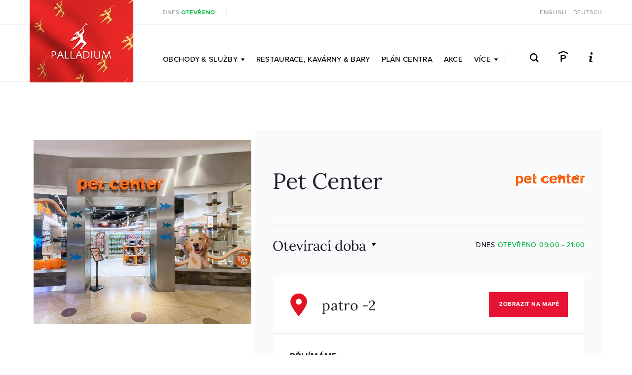

--- FILE ---
content_type: text/html; charset=utf-8
request_url: https://www.palladiumpraha.cz/pet-center/
body_size: 22139
content:
<!DOCTYPE html>
<html lang="cs" class="no-js lang-cz">


<head>
    <meta charset="utf-8">
    <meta name="viewport" content="width=device-width, initial-scale=1.0">

    <title>                            Pet Center
 | 
        PALLADIUM Praha
</title>

    <meta http-equiv="X-UA-Compatible" content="IE=edge">
    <link rel="icon" type="image/png" href="/assets/frontend/img/icons/favicon-96x96.png" sizes="96x96">
    <link rel="icon" type="image/svg+xml" href="/assets/frontend/img/icons/favicon.svg">
    <link rel="shortcut icon" href="/assets/frontend/img/icons/favicon.ico">
    <link rel="apple-touch-icon" sizes="180x180" href="/assets/frontend/img/icons/apple-touch-icon.png">
    <link rel="manifest" href="/assets/frontend/img/icons/site.webmanifest">

	<link rel="stylesheet" href="/assets/frontend/css/main.min.1753107238.css">


    
	<script src="/assets/frontend/js/vendor/modernizr.min.1747397589.js"></script>

    <script>
        window.dataLayer = window.dataLayer || []
        function gtag() {
            dataLayer.push(arguments)
        }

        (function() {
            var consent = {
                ad_storage: 'denied',
                analytics_storage: 'denied',
                functionality_storage: 'denied',
                personalization_storage: 'denied',
                security_storage: 'granted',
                ad_user_data: 'denied',
                ad_personalization: 'denied',
            }
            var values = document.cookie.match(/(?:^| )gCookieConsent=([^;]*)/)
            if (values && values[1]) {
                var settings = JSON.parse(decodeURIComponent(values[1]))
                consent.ad_storage = settings.ads ? 'granted' : 'denied'
                consent.analytics_storage = settings.stats ? 'granted' : 'denied'
                consent.functionality_storage = settings.prefs ? 'granted' : 'denied'
                consent.personalization_storage = settings.prefs ? 'granted' : 'denied'
                consent.ad_user_data = settings.ads ? 'granted' : 'denied'
                consent.ad_personalization = settings.ads ? 'granted' : 'denied'
            } else {
                consent.wait_for_update = 5000
            }
            gtag('consent', 'default', consent)
            gtag('set', 'ads_data_redaction', true)
            gtag({
                event: 'default_consent',
            })
        })();

        var GC_DEFAULT_STATE = true;

        ;(function (w, d, s, l) {
            w[l] = w[l] || []
            w[l].push()
            var f = d.getElementsByTagName(s)[0],
                j = d.createElement(s)
            j.async = true
            j.src = 'https://cookies.giant.cz/assets/consent/js/loader.min.js'
            f.parentNode.insertBefore(j, f)
        })(window, document, 'script', 'dataLayer')
    </script>


    <!-- Google Tag Manager -->
    <script>(function(w,d,s,l,i){w[l]=w[l]||[];w[l].push({'gtm.start':
    new Date().getTime(),event:'gtm.js'});var f=d.getElementsByTagName(s)[0],
    j=d.createElement(s),dl=l!='dataLayer'?'&l='+l:'';j.async=true;j.src=
    '//www.googletagmanager.com/gtm.js?id='+i+dl;f.parentNode.insertBefore(j,f);
    })(window,document,'script','dataLayer','GTM-WQRX3T');</script>
    <!-- End Google Tag Manager -->


    <script>
    var MTIProjectId='41b204d4-b7a7-458f-8086-b5b4a0848123';
        (function() {
            var mtiTracking = document.createElement('script');
            mtiTracking.type='text/javascript';
            mtiTracking.async='true';
                mtiTracking.src='/assets/frontend/js/vendor/mtiFontTrackingCode.min.js';
            (document.getElementsByTagName('head')[0]||document.getElementsByTagName('body')[0]).appendChild( mtiTracking );
        })();
    </script>


    <script type="text/plain" data-cookieconsent="ads">
        /* <![CDATA[ */
        var seznam_retargeting_id = 116520;
        /* ]]> */
    </script>
    <script type="text/plain" src="//c.imedia.cz/js/retargeting.js" data-cookieconsent="ads"></script>

    <meta name="facebook-domain-verification" content="1nuw73ev1s4oqvyrdzgzp70bwzfwpa">


</head>

<body class="" >

<!-- Google Tag Manager -->
<noscript><iframe src="//www.googletagmanager.com/ns.html?id=GTM-WQRX3T"
height="0" width="0" style="display:none;visibility:hidden"></iframe></noscript>
<!-- End Google Tag Manager -->


    <div class="wrap-page">

        <div class="mobile-nav-helper">
            <div class="sticky-footer-helper">

<div class="Header" id="header">
    <div class="Header-stripe">
        <div class="Container Container--medium">
            <div class="Header-stripeContent">
                <h3 class="u-noScreen">Otevírací doba</h3>


                <div class="Header-today ">
                        <a class="is-open" href="/kontakty/#oteviraci-doba">Dnes <b>otevřeno</b></a>
                </div>

                <ul class="Header-openingTime">
                    <li class="Header-openingTime-item">Obchody 09:00-21:00</li>


                    <li class="Header-openingTime-item">Supermarket 07:00-22:00</li>
                    <li class="Header-openingTime-item">Restaurace a kavárny <a href="/restaurace-obcerstveni/">zde</a></li>
                </ul>

                <span class="Header-languages">
                    <a class="Header-language" data-no-transition href="/en/pet-center/">English</a>
                    <a class="Header-language" data-no-transition href="/de/pet-center/">Deutsch</a>
                </span>
            </div>
        </div>
    </div>

    <div class="Container Container--medium">
        <a class="Header-logo" href="/"><img src="/assets/frontend/img/logo-palladium-shadow-bNew.png" srcset="/assets/frontend/img/logo-palladium-shadow-bNew@2x.png 2x" alt="PALLADIUM" width="123" height="76" loading="lazy"></a>

        <div class="Nav-languages-wrap">
            <a class="Nav-languages-link" href="#">
                <span>cs</span>
            </a>

            <ul class="Nav-languages-list">
                <li class="Nav-language">
                    <a class="Nav-language" href="/pet-center/">
                        Čeština
                        <img class="icon-flag" src="/assets/frontend/img/flags/cs.png" width="20" height="14" alt="Čeština" loading="lazy">
                        <span class="icon icon-check"></span></a>

                </li>
                <li class="Nav-language">
                    <a class="Nav-language" href="/en/pet-center/">
                        English
                        <img class="icon-flag" src="/assets/frontend/img/flags/en.png" width="20" height="14" alt="English" loading="lazy">
</a>
                </li>
                <li class="Nav-language">
                    <a class="Nav-language" href="/de/pet-center/">
                        Deutsch
                        <img class="icon-flag" src="/assets/frontend/img/flags/de.png" width="20" height="14" alt="English" loading="lazy">
</a>
                </li>
            </ul>
        </div>

        <div class="Header-content">
            <nav class="Nav">
                <div class="Nav-header">
                    <button type="button" class="Nav-close" data-trigger="toggle.navigation"><span class="no-screen">Zavřít</span></button>
                </div>

                <section class="UsefulLinks">
                    <a class="icon icon-clock2" href="/kontakty/#oteviraci-doba"><span class="no-screen">Otevírací doba</span></a>
                    <a class="icon icon-marker" href="/kontakty/#kudy-k-nam"><span class="no-screen">Kudy k nám</span></a>
                    <a class="icon icon-parking" href="/pro-motoristy/"><span class="no-screen">Parkování</span></a>
                    <a class="icon icon-search" href="/vyhledavani/"><span class="no-screen">Vyhledávání</span></a>
                </section>

                <ul class="Nav-list">
                    <li class="Nav-item">
                        <a href="/obchody-sluzby/" class="Nav-link has-caret gtm-navigace">
                            Obchody <br>& služby
                            <span class="icon icon-caret-down"></span>
                        </a>

                        <div class="Nav-sub Nav-sub--categories">
                            <div class="Nav-group Nav-group--main">
                                <ul class="Nav-categories Nav-categories--important">
                                        <li><a class="is-8" href="/elektro-multimedia-komunikace/">Elektro, multimedia a&nbsp;komunikace</a></li>
                                        <li><a class="is-7" href="/moda/">Móda</a></li>
                                        <li><a class="is-9" href="/obuv-kozena-moda/">Obuv a&nbsp;kožená móda</a></li>
                                        <li><a class="is-12" href="/sport-volny-cas/">Sport a&nbsp;volný čas</a></li>
                                        <li><a class="is-13" href="/zdravi-krasa/">Zdraví a&nbsp;krása</a></li>
                                </ul>
                            </div>
                            <div class="Nav-group Nav-group--secondary">
                                <ul class="Nav-categories">
                                        <li><a class="is-1" href="/bankomaty/">Bankomaty</a></li>
                                        <li><a class="is-4" href="/domacnost-doplnky/">Domácnost a&nbsp;doplňky</a></li>
                                        <li><a class="is-3" href="/doplnky-a-bryle/">Doplňky a&nbsp;brýle</a></li>
                                        <li><a class="is-5" href="/hracky-knihy-darky/">Hračky, knihy a&nbsp;dárky</a></li>
                                        <li><a class="is-6" href="/klenoty-hodinky-doplnky/">Klenoty, hodinky a&nbsp;doplňky</a></li>
                                        <li><a class="is-10" href="/potraviny-delikatesy-speciality/">Potraviny, delikatesy a&nbsp;speciality</a></li>
                                        <li><a class="is-11" href="/sluzby/">Služby</a></li>
                                </ul>

                                <a class="Nav-groupLink LinkButton LinkButton--slim" href="/obchody-sluzby/">Všechny obchody</a>
                            </div>
                        </div>
                    </li>
                    <li class="Nav-item">
                        <a href="/restaurace-obcerstveni/" class="Nav-link gtm-navigace">
                            Restaurace, <br>kavárny & bary
                        </a>
                    </li>
                    <li class="Nav-item">
                        <a href="/plan-centra/" class="Nav-link gtm-navigace">
                            Plán <br>centra
                        </a>
                    </li>
                    <li class="Nav-item">
                        <a href="/akcni-nabidky/" class="Nav-link gtm-navigace">
                            Akce
                        </a>
                    </li>
                    <li class="Nav-item">
                        <span class="Nav-link has-caret">
                            Více
                            <span class="icon icon-caret-down"></span>
                        </span>

                        <div class="Nav-sub Nav-sub--centered">
                            <div class="Nav-group">
                                <ul class="Nav-categories">
                                    <li><a class="gtm-navigace" href="/zakaznici/">Pro zákazníky</a></li>
                                    <li><a class="gtm-navigace" href="/stories/">#PALLADIUMSTORIES</a></li>
                                    <li><a class="gtm-navigace" href="/novinky-a-akce/">Novinky a akce</a></li>
                                    <li><a class="gtm-navigace" href="/darkove-poukazy/">Dárkové poukazy</a></li>
                                    <li><a class="gtm-navigace" href="/kontakty/">O nás</a></li>
                                </ul>
                            </div>
                        </div>
                    </li>


                        <li class="Nav-item Nav-item--separator"></li>
                        <li class="Nav-item Nav-item--icon Nav-item--search">
                            <a class="icon icon-search" data-trigger="toggle.search" href="/vyhledavani/"><span class="u-noScreen">Vyhledávání</span></a>
                        </li>
                        <li class="Nav-item Nav-item--icon Nav-item--parking">
                            <a class="icon icon-parking" href="/pro-motoristy/"><span class="u-noScreen">Parkování</span></a>
                        </li>
                        <li class="Nav-item Nav-item--icon Nav-item--info">
                            <a class="icon icon-info" href="/infokiosek/"><span class="u-noScreen">Parkování</span></a>
                        </li>
                </ul>
            </nav>

            <div class="MobileNav">
                <a class="MobileNav-title" href="/">Palladium</a>
                <button type="button" data-trigger="toggle.navigation" class="MobileNav-button"><span class="icon-nav"></span></button>
            </div>
        </div>
    </div>
</div>

                <div class="wrap-content">

<main class="content-main store-Detail" role="main">
    <section class="Section">
        <div class="Container Container--medium">
            <div class="store-Intro ">
                <div class="store-Intro-image">
                    <picture>
                        <source media="(max-width: 767px)" srcset="/data/images/566254f5d9e233eca/710x600_8_50p/pet-center_68deb44460525.jpg">
                        <source media="(max-width: 1024px)" srcset="/data/images/566254f5d9e233eca/710x600_8_50p/pet-center_68deb44460525.jpg">
                        <img src="/data/images/566254f5d9e233eca/710x600_8_50p/pet-center_68deb44460525.jpg" alt="Pet Center" loading="lazy">
                    </picture>
                </div>
                <div class="store-Intro-content">
                    <div class="store-Intro-header">
                        <h1 class="store-Intro-title">Pet Center</h1>
                        <div class="store-Intro-logo">
                            <img
                                src="/data/images/566254f5d9e233eca/280x280_1_50p/pet-center_56a0abc9b536f.jpg"
                                alt="Pet Center">
                        </div>
                    </div>
                    <div class="store-Intro-openingHours store-OpeningHours store-OpeningHours--hasItems">
                        <div class="store-OpeningHours-header">

                                <button class="store-OpeningHours-toggler">Otevírací doba</button>
                                <span class="store-OpeningHours-today">
                                                Dnes

                                                            <span class="u-colorGreen">otevřeno 09:00 - 21:00</span>
                                </span>
                        </div>
                        <div class="store-OpeningHours-content">
                            <table class="store-InfoTable">
                                    <tr>
                                            <th>Pondělí</th>
                                            <td>09:00 - 21:00</td>
                                    </tr>
                                    <tr>
                                            <th>Úterý</th>
                                            <td>09:00 - 21:00</td>
                                    </tr>
                                    <tr>
                                            <th>Středa</th>
                                            <td>09:00 - 21:00</td>
                                    </tr>
                                    <tr>
                                            <th>Čtvrtek</th>
                                            <td>09:00 - 21:00</td>
                                    </tr>
                                    <tr>
                                            <th>Pátek</th>
                                            <td>09:00 - 21:00</td>
                                    </tr>
                                    <tr>
                                            <th>Sobota</th>
                                            <td>09:00 - 21:00</td>
                                    </tr>
                                    <tr>
                                            <th>Neděle</th>
                                            <td>09:00 - 21:00</td>
                                    </tr>
                            </table>
                        </div>
                    </div>

                            <article class="store-Intro-infoCard store-InfoCard store-InfoCard--plan">
                            <a href="/plan-centra/#area-195" data-trigger="mapmodal:show" data-trigger-value="-2" class="store-InfoCard-card ButtonTrigger">
                                    <span class="store-InfoCard-content">patro -2</span>
                                    <span class="Button Button--red Button--center">
                                        <span class="Button-content">Zobrazit na mapě</span>
                                    </span>
                                </a>
                            </article>

                        <article class="store-Intro-infoCard store-InfoCard store-InfoCard--voucher">
                            <a class="store-InfoCard-card ButtonTrigger" href="https://eshop.palladiumpraha.cz/?utm_source=www.palladium.cz&utm_medium=link">
                                <span class="store-InfoCard-content">
                                    <strong>Přijímáme dárkové poukazy</strong><br>
                                    PALLADIUM
                                </span>
                                <div class="store-InfoCard-voucherImage">
                                    <img src="/assets/frontend/img/modules/store/voucher.png" width="109" height"124" alt="" loading="lazy">
                                </div>
                                <span class="Button Button--red Button--center">
                                    <span class="Button-content">Koupit online</span>
                                </span>
                            </a>
                        </article>

                    <div class="store-Intro-infoCard">

<a href="/navigace" class="NavigatorBanner NavigatorBanner--storeInfoCard">
    <div class="NavigatorBanner-content">
        <span class="NavigatorBanner-title"><b>Navigace uvnitř</b> <br>PALLADIA</span>
    </div>
    <span class="Button Button--red Button--center">
        <span class="Button-content">Navigovat</span>
    </span>
</a>
                    </div>

                </div>
            </div>
        </div>

    </section>

    <div class="Section Section--appended">
        <div class="Container">
            <div class="store-Typo">
                <section class="store-Typo-info">
                    <div class="store-Typo-infoInner">
                        <div class="store-Text">
                            <h2 class="store-Typo-title">Informace o obchodě</h2>
                                <p>Navštivte jednu z&nbsp;nejprofesionálnějších prodejen chovatelských potřeb v&nbsp;České republice!&nbsp;</p>

<p>Objevte široký sortiment, úžasná zvířata známých i&nbsp;méně známých druhů a&nbsp;mnoho exklusivních doplňků pro Vaše miláčky. Tradiční nabídkou kvalitních krmiv a&nbsp;doplňků stravy Vás provedou odborně proškolení pracovníci, kteří Vám velice rádi pomohou s&nbsp;výběrem krmení přesně ,,na tělo" Vašeho mazlíčka. Kromě našich webových stránek můžete navštívit také náš Facebook a&nbsp;Instragram s&nbsp;denně aktualizovanými informacemi a&nbsp;soutěžemi.</p>

<p>Těšíme se na Vás!&nbsp;❤︎</p>

<p>Kolektiv Pet Center PALLADIUM</p>

                        </div>
                    </div>
                    <button class="store-Typo-infoShowMore LinkButton" type="button">Zobrazit více</button>
                </section>
                <section class="store-Typo-contact">
                    <div class="store-Text">
                        <h2 class="store-Typo-title">Kontakty</h2>
                        <table class="store-InfoTable">
                            <tr>
                                <th>Telefon:</th>
                                <td>
                                    <a href="tel:+420702186201">
                                        +420&nbsp;702&nbsp;186&nbsp;201
                                    </a>
                                </td>
                            </tr>
                            <tr>
                                <th>E-mail:</th>
                                <td>
                                    <a href="mailto:palladium@petcentercz.cz">
                                        palladium@petcentercz.cz
                                    </a>
                                </td>
                            </tr>
                            <tr>
                                <th>Web:</th>
                                <td>
                                    <a href="http://www.petcenter.cz" target="_blank">
                                        www.petcenter.cz
                                    </a>
                                </td>
                            </tr>
                            <tr>
                                <th>Sociální sítě:</th>
                                <td>
                                    <a href="https://www.facebook.com/petcenter.cz/?locale=cs_CZ" class="store-Social" target="_blank">
                                        <span class="icon-facebook"></span>
                                        <span class="no-screen">Facebook</span>
                                    </a>
                                    <a href="https://instagram.com/petcenter_czsk/?next=%2Ffranticsdancecompany%2Frelated" class="store-Social" target="_blank">
                                        <span class="icon-instagram"></span>
                                        <span class="no-screen">Instagram</span>
                                    </a>
                                    <a href="https://www.youtube.com/channel/UCB7dr1alY7U3VOyZkmdq9hQ" class="store-Social" target="_blank">
                                        <span class="icon-youtube"></span>
                                        <span class="no-screen">YouTube</span>
                                    </a>
                                </td>
                            </tr>
                        </table>
                    </div>
                </section>
            </div>
        </div>
    </div>


    <section class="store-Crossroad">
        <div class="store-Crossroad-main">
            <a class="LinkButton" href="/sluzby/">Všechny obchody</a>
        </div>
        <div class="store-Crossroad-secondary store-Crossroad-secondary--previous">

        </div>
        <div class="store-Crossroad-secondary store-Crossroad-secondary--next">

        </div>

    </section>

<svg xmlns="http://www.w3.org/2000/svg" viewBox="0 0 34 34" width="34" height="34" style="display: none" class="plan-pictograms">
    <defs>
        <symbol id="picto-atm" title="Bankomat" viewBox="0 0 34 34">
            <path d="M17 .03L33.97 17 17 33.97.03 17 17 .03z" fill="#383737"></path><path d="M12.046 20.3l-.64-1.57H8.45l-.64 1.57H6.24l2.998-7.047h1.42l3 7.048h-1.612zm-2.12-5.197L9 17.373h1.858l-.93-2.27zm7.082-.38V20.3h-1.54v-5.577H13.34v-1.42h5.797v1.42h-2.13zm8.3 5.578v-4.568l-1.97 2.99h-.04l-1.95-2.96v4.54h-1.51v-7h1.66l1.84 2.96 1.84-2.96h1.66v7h-1.53z" fill="#fff"></path>
        </symbol>
        <symbol id="picto-atm-hover" title="Bankomat" viewBox="0 0 34 34">
            <path d="M17 .03L33.97 17 17 33.97.03 17 17 .03z" fill="#E43D57"></path><path d="M12.046 20.3l-.64-1.57H8.45l-.64 1.57H6.24l2.998-7.047h1.42l3 7.048h-1.612zm-2.12-5.197L9 17.373h1.858l-.93-2.27zm7.082-.38V20.3h-1.54v-5.577H13.34v-1.42h5.797v1.42h-2.13zm8.3 5.578v-4.568l-1.97 2.99h-.04l-1.95-2.96v4.54h-1.51v-7h1.66l1.84 2.96 1.84-2.96h1.66v7h-1.53z" fill="#fff"></path>
        </symbol>
        <symbol id="picto-elevator" title="Výtah" viewBox="0 0 34 34">
            <path d="M17 .03L33.97 17 17 33.97.03 17 17 .03z" fill="#f94"></path><path d="M22.68 19.702l-2.3 2.852c-.235.395-.595.447-.868.15-.04-.04-.07-.09-.108-.15l-2.152-2.616-.137-.236-.116-.22c-.108-.316.145-.555.65-.555h1.268V10h1.947v8.927h1.267c.625 0 .867.348.547.775zm-5.794-6.473c.23.316.153.594-.157.703-.1.05-.236.07-.39.07L15.07 14v9h-1.95v-8.998H11.86c-.615 0-.86-.346-.546-.773l2.3-2.854c.097-.147.204-.257.33-.296.243-.08.477.018.642.296l2.173 2.636.13.217z" fill="#fff"></path>
        </symbol>
        <symbol id="picto-elevator-hover" title="Výtah" viewBox="0 0 34 34">
            <path d="M17 .03L33.97 17 17 33.97.03 17 17 .03z" fill="#E43D57"></path><path d="M22.68 19.702l-2.3 2.852c-.235.395-.595.447-.868.15-.04-.04-.07-.09-.108-.15l-2.152-2.616-.137-.236-.116-.22c-.108-.316.145-.555.65-.555h1.268V10h1.947v8.927h1.267c.625 0 .867.348.547.775zm-5.794-6.473c.23.316.153.594-.157.703-.1.05-.236.07-.39.07L15.07 14v9h-1.95v-8.998H11.86c-.615 0-.86-.346-.546-.773l2.3-2.854c.097-.147.204-.257.33-.296.243-.08.477.018.642.296l2.173 2.636.13.217z" fill="#fff"></path>
        </symbol>
        <symbol id="picto-escalator" title="Eskalátor" viewBox="0 0 34 34">
            <path d="M17 .03L33.97 17 17 33.97.03 17 17 .03z" fill="#e93295"></path><path d="M15.252 23H13.2c-1.765 0-3.2-1.423-3.2-3.172 0-1.726 1.398-3.134 3.13-3.17l5.34-5.256c.26-.26.61-.4.98-.4l2.35-.002c1.765 0 3.2 1.422 3.2 3.173 0 1.753-1.435 3.182-3.2 3.182h-.238l-5.328 5.244c-.264.258-.612.4-.982.4zM13.2 18.656c-.662 0-1.2.526-1.2 1.172 0 .648.538 1.17 1.2 1.17h1.807l5.737-5.645H21.8c.663 0 1.2-.53 1.2-1.18 0-.648-.537-1.173-1.2-1.173h-2.103l-5.748 5.656h-.75z" fill="#fff"></path>
        </symbol>
        <symbol id="picto-escalator-hover" title="Eskalátor" viewBox="0 0 34 34">
            <path d="M17 .03L33.97 17 17 33.97.03 17 17 .03z" fill="#E43D57"></path><path d="M15.252 23H13.2c-1.765 0-3.2-1.423-3.2-3.172 0-1.726 1.398-3.134 3.13-3.17l5.34-5.256c.26-.26.61-.4.98-.4l2.35-.002c1.765 0 3.2 1.422 3.2 3.173 0 1.753-1.435 3.182-3.2 3.182h-.238l-5.328 5.244c-.264.258-.612.4-.982.4zM13.2 18.656c-.662 0-1.2.526-1.2 1.172 0 .648.538 1.17 1.2 1.17h1.807l5.737-5.645H21.8c.663 0 1.2-.53 1.2-1.18 0-.648-.537-1.173-1.2-1.173h-2.103l-5.748 5.656h-.75z" fill="#fff"></path>
        </symbol>
        <symbol id="picto-first-aid" title="První pomoc" viewBox="0 0 34 34">
            <path d="M17 .03L33.97 17 17 33.97.03 17 17 .03z" fill="#da1c1c"></path><path d="M2.856 17L17 2.856 31.143 17C28.983 19.16 19.16 28.98 17 31.143 14.84 28.98 5.017 19.16 2.856 17z" fill="#fff"></path><path d="M20.5 16H18v-2.5c0-.275-.224-.5-.5-.5h-1c-.276 0-.5.225-.5.5V16h-2.5c-.277 0-.5.224-.5.5v1c0 .275.223.5.5.5H16v2.5c0 .276.224.5.5.5h1c.276 0 .5-.224.5-.5V18h2.5c.275 0 .5-.225.5-.5v-1c0-.276-.225-.5-.5-.5z" fill="#da1c1c"></path>
        </symbol>
        <symbol id="picto-first-aid-hover" title="První pomoc" viewBox="0 0 34 34">
            <path d="M17 .03L33.97 17 17 33.97.03 17 17 .03z" fill="#E43D57"></path><path d="M2.856 17L17 2.856 31.143 17C28.983 19.16 19.16 28.98 17 31.143 14.84 28.98 5.017 19.16 2.856 17z" fill="#fff"></path><path d="M20.5 16H18v-2.5c0-.275-.224-.5-.5-.5h-1c-.276 0-.5.225-.5.5V16h-2.5c-.277 0-.5.224-.5.5v1c0 .275.223.5.5.5H16v2.5c0 .276.224.5.5.5h1c.276 0 .5-.224.5-.5V18h2.5c.275 0 .5-.225.5-.5v-1c0-.276-.225-.5-.5-.5z" fill="#da1c1c"></path>
        </symbol>
        <symbol id="picto-info" title="Informace" viewBox="0 0 35 35">
            <path d="M17.5 0L34 17 17.5 34 1 17 17.5 0z" fill="#4bbef4"></path><path d="M18.25 23h-1.5c-.415 0-.75-.364-.75-.813v-6.5c0-.448.335-.812.75-.812h1.5c.414 0 .75.364.75.813v6.5c0 .448-.336.813-.75.813zm-.75-10c-.83 0-1.5-.67-1.5-1.5s.67-1.5 1.5-1.5 1.5.67 1.5 1.5-.67 1.5-1.5 1.5z" fill="#fff"></path>
        </symbol>
        <symbol id="picto-info-hover" title="Informace" viewBox="0 0 35 35">
            <path d="M17.5 0L34 17 17.5 34 1 17 17.5 0z" fill="#E43D57"></path><path d="M18.25 23h-1.5c-.415 0-.75-.364-.75-.813v-6.5c0-.448.335-.812.75-.812h1.5c.414 0 .75.364.75.813v6.5c0 .448-.336.813-.75.813zm-.75-10c-.83 0-1.5-.67-1.5-1.5s.67-1.5 1.5-1.5 1.5.67 1.5 1.5-.67 1.5-1.5 1.5z" fill="#fff"></path>
        </symbol>
        <symbol id="picto-kiosk" title="Kiosek" viewBox="0 0 34 34">
            <path d="M17 .03L33.97 17 17 33.97.03 17 17 .03z" fill="#20c173"></path><path d="M13 22h2.175V18.64l1.144-1.32L19.386 22H22l-4.21-6.332L21.815 11h-2.628l-4.013 4.81V11H13v11z" fill="#fff"></path>
        </symbol>
        <symbol id="picto-kiosk-hover" title="Kiosek" viewBox="0 0 34 34">
            <path d="M17 .03L33.97 17 17 33.97.03 17 17 .03z" fill="#E43D57"></path><path d="M13 22h2.175V18.64l1.144-1.32L19.386 22H22l-4.21-6.332L21.815 11h-2.628l-4.013 4.81V11H13v11z" fill="#fff"></path>
        </symbol>
        <symbol id="picto-playground" title="Dětský koutek" viewBox="0 0 34 34">
            <path d="M17 .03L33.97 17 17 33.97.03 17 17 .03z" fill="#8481f8"></path><path d="M23.83 22.39C22.2 23.37 19.75 24 17.01 24h-.024c-2.74 0-5.192-.628-6.82-1.61-2.035-1.23-2.17-3.273.23-1.936.165.09.327.19.49.287.765.463 1.494.674 2.378.86 2.508.524 7.355.603 9.717-.784.204-.12.406-.247.613-.362 2.402-1.337 2.266.705.23 1.935zm-2.557-8.352c-1.46-.74-3.934-.468-5.54-.223-.118.016-.208-.12-.332-.334-.9-1.535-2.596-2.48-4.496-1.87-.298-.087-.667-.184-.828-.184-.294 0-.806-.09-.366.318.153.144.277.268.373.37-.03-.003-.06-.006-.085-.006-.292 0-.806-.055-.367.2.167.094.3.177.396.242-.16.34-.264.79-.207 1.383.163 1.703.16 2 .252 2.328.093.328.348.485.9.62.55.136.71.028 1.016-.358.305-.387.536-.547.375-1.2-.175-.71.327-.736.433-.355.048.176.072.44.068.76-.01.64.054 1.033-.63 2.35-.505.976-.98 1.915-1.19 2.337.75.44 1.476.584 2.33.77.26-.695.446-1.38.585-2.107.065-.353.134-.705.233-1.056.045-.15.09-.118.09-.118.944.598 3.45.47 4.648-.462.106.542.866.95 1.207 1.01 0 0-.027.526-.004 1.363.022.835.016 1.43.016 1.43.913-.08 1.926-.33 2.715-.774-.042-.413-.044-.8-.404-1.49-.357-.69-1.046-1.482-1.046-1.482s.354-.638.414-1.09c.076-.582-.12-1.445.043-1.946.047-.14.17-.228.328-.327.458-.294 2.093-.572 2.012-.938-.078-.366-1.393-1.525-1.775-1.72-.613.796-.953 1.602-1.162 2.56z" fill="#fff"></path>
        </symbol>
        <symbol id="picto-playground-hover" title="Dětský koutek" viewBox="0 0 34 34">
            <path d="M17 .03L33.97 17 17 33.97.03 17 17 .03z" fill="#E43D57"></path><path d="M23.83 22.39C22.2 23.37 19.75 24 17.01 24h-.024c-2.74 0-5.192-.628-6.82-1.61-2.035-1.23-2.17-3.273.23-1.936.165.09.327.19.49.287.765.463 1.494.674 2.378.86 2.508.524 7.355.603 9.717-.784.204-.12.406-.247.613-.362 2.402-1.337 2.266.705.23 1.935zm-2.557-8.352c-1.46-.74-3.934-.468-5.54-.223-.118.016-.208-.12-.332-.334-.9-1.535-2.596-2.48-4.496-1.87-.298-.087-.667-.184-.828-.184-.294 0-.806-.09-.366.318.153.144.277.268.373.37-.03-.003-.06-.006-.085-.006-.292 0-.806-.055-.367.2.167.094.3.177.396.242-.16.34-.264.79-.207 1.383.163 1.703.16 2 .252 2.328.093.328.348.485.9.62.55.136.71.028 1.016-.358.305-.387.536-.547.375-1.2-.175-.71.327-.736.433-.355.048.176.072.44.068.76-.01.64.054 1.033-.63 2.35-.505.976-.98 1.915-1.19 2.337.75.44 1.476.584 2.33.77.26-.695.446-1.38.585-2.107.065-.353.134-.705.233-1.056.045-.15.09-.118.09-.118.944.598 3.45.47 4.648-.462.106.542.866.95 1.207 1.01 0 0-.027.526-.004 1.363.022.835.016 1.43.016 1.43.913-.08 1.926-.33 2.715-.774-.042-.413-.044-.8-.404-1.49-.357-.69-1.046-1.482-1.046-1.482s.354-.638.414-1.09c.076-.582-.12-1.445.043-1.946.047-.14.17-.228.328-.327.458-.294 2.093-.572 2.012-.938-.078-.366-1.393-1.525-1.775-1.72-.613.796-.953 1.602-1.162 2.56z" fill="#fff"></path>
        </symbol>
        <symbol id="picto-toilets" title="Toalety (za poplatek)" viewBox="0 0 34 34">
            <path d="M17 .03L33.97 17 17 33.97.03 17 17 .03z" fill="#47bc00"></path><path d="M16.524 21.35h-1.34l-1.578-4.58-1.58 4.58H10.69L8.3 14.305h1.65l1.448 4.735 1.57-4.756h1.32l1.568 4.756 1.45-4.735h1.607l-2.39 7.045zm6.644-5.748c-1.18 0-2.03.98-2.03 2.18v.02c0 1.2.83 2.2 2.03 2.2.8 0 1.29-.32 1.84-.82l.977.988c-.717.77-1.52 1.25-2.866 1.25-2.06 0-3.59-1.59-3.59-3.6v-.017c0-1.99 1.498-3.618 3.647-3.618 1.32 0 2.11.438 2.76 1.078l-.98 1.13c-.54-.49-1.09-.79-1.79-.79z" fill="#fff"></path>
        </symbol>
        <symbol id="picto-toilets-hover" title="Toalety (za poplatek)" viewBox="0 0 34 34">
            <path d="M17 .03L33.97 17 17 33.97.03 17 17 .03z" fill="#E43D57"></path><path d="M16.524 21.35h-1.34l-1.578-4.58-1.58 4.58H10.69L8.3 14.305h1.65l1.448 4.735 1.57-4.756h1.32l1.568 4.756 1.45-4.735h1.607l-2.39 7.045zm6.644-5.748c-1.18 0-2.03.98-2.03 2.18v.02c0 1.2.83 2.2 2.03 2.2.8 0 1.29-.32 1.84-.82l.977.988c-.717.77-1.52 1.25-2.866 1.25-2.06 0-3.59-1.59-3.59-3.6v-.017c0-1.99 1.498-3.618 3.647-3.618 1.32 0 2.11.438 2.76 1.078l-.98 1.13c-.54-.49-1.09-.79-1.79-.79z" fill="#fff"></path>
        </symbol>
        <symbol id="picto-parking" title="Parkování" viewBox="0 0 34 34">
            <path d="M17 .03L33.97 17 17 33.97.03 17 17 .03z" fill="#275fff"></path><path d="M21.5 12h-2.003L17 10.335 14.503 12H12.5l1.5-1h-1.5L17 8l4.5 3H20l1.5 1zm-.848 4.267v.024c0 1.944-1.51 2.95-3.394 2.95h-1.403v2.52h-1.848v-8.395h3.43c2.004 0 3.215 1.187 3.215 2.902zm-4.798-1.235v2.566h1.464c.923 0 1.463-.55 1.463-1.27v-.025c0-.828-.575-1.27-1.498-1.27h-1.428z" fill="#fff"></path>
        </symbol>
        <symbol id="picto-parking-hover" title="Parkování" viewBox="0 0 34 34">
            <path d="M17 .03L33.97 17 17 33.97.03 17 17 .03z" fill="#E43D57"></path><path d="M21.5 12h-2.003L17 10.335 14.503 12H12.5l1.5-1h-1.5L17 8l4.5 3H20l1.5 1zm-.848 4.267v.024c0 1.944-1.51 2.95-3.394 2.95h-1.403v2.52h-1.848v-8.395h3.43c2.004 0 3.215 1.187 3.215 2.902zm-4.798-1.235v2.566h1.464c.923 0 1.463-.55 1.463-1.27v-.025c0-.828-.575-1.27-1.498-1.27h-1.428z" fill="#fff"></path>
        </symbol>
        <symbol id="picto-disabled" title="Vstup pro invalidy (zvonek na asistenci)" viewBox="0 0 34 34">
            <path d="M16.917.03L33.887 17l-16.97 16.97L-.053 17 16.916.03z" fill="#2AA7F5"></path><path d="M21.497 21.722l-1.883-4.25H15.22l-.312-5.74c-.44-.266-.708-.738-.708-1.258C14.2 9.66 14.862 9 15.675 9c.813 0 1.475.66 1.475 1.474 0 .526-.284 1.012-.734 1.274l.12 2.212h2.998v1.532H16.62l.024.448h3.942l1.666 3.76 1.134-.517L24 20.58l-2.503 1.142zM14.65 14.11l.094 1.728-.08.066c-.737.597-1.16 1.487-1.16 2.44 0 1.723 1.377 3.124 3.068 3.124 1.42 0 2.677-1.023 2.99-2.432l.133-.593.92 2.075-.05.09c-.81 1.476-2.34 2.392-3.993 2.392C14.052 23 12 20.912 12 18.345c0-1.694.908-3.257 2.37-4.078l.28-.157z" fill="#fff"></path>
        </symbol>
        <symbol id="picto-handicap" title="Toalety pro invalidy" viewBox="0 0 34 34">
            <path d="M16.917.03L33.887 17l-16.97 16.97L-.053 17 16.916.03z" fill="#47bb00"></path><path d="M21.497 21.722l-1.883-4.25H15.22l-.312-5.74c-.44-.266-.708-.738-.708-1.258C14.2 9.66 14.862 9 15.675 9c.813 0 1.475.66 1.475 1.474 0 .526-.284 1.012-.734 1.274l.12 2.212h2.998v1.532H16.62l.024.448h3.942l1.666 3.76 1.134-.517L24 20.58l-2.503 1.142zM14.65 14.11l.094 1.728-.08.066c-.737.597-1.16 1.487-1.16 2.44 0 1.723 1.377 3.124 3.068 3.124 1.42 0 2.677-1.023 2.99-2.432l.133-.593.92 2.075-.05.09c-.81 1.476-2.34 2.392-3.993 2.392C14.052 23 12 20.912 12 18.345c0-1.694.908-3.257 2.37-4.078l.28-.157z" fill="#fff"></path>
        </symbol>
        <symbol id="picto-handicap-hover" title="Toalety pro invalidy" viewBox="0 0 34 34">
            <path d="M16.917.03L33.887 17l-16.97 16.97L-.053 17 16.916.03z" fill="#E43D57"></path><path d="M21.497 21.722l-1.883-4.25H15.22l-.312-5.74c-.44-.266-.708-.738-.708-1.258C14.2 9.66 14.862 9 15.675 9c.813 0 1.475.66 1.475 1.474 0 .526-.284 1.012-.734 1.274l.12 2.212h2.998v1.532H16.62l.024.448h3.942l1.666 3.76 1.134-.517L24 20.58l-2.503 1.142zM14.65 14.11l.094 1.728-.08.066c-.737.597-1.16 1.487-1.16 2.44 0 1.723 1.377 3.124 3.068 3.124 1.42 0 2.677-1.023 2.99-2.432l.133-.593.92 2.075-.05.09c-.81 1.476-2.34 2.392-3.993 2.392C14.052 23 12 20.912 12 18.345c0-1.694.908-3.257 2.37-4.078l.28-.157z" fill="#fff"></path>
        </symbol>
        <symbol id="picto-baby" title="Přebalovací pult" viewBox="0 0 34 34">
            <path d="M16.917.03L33.887 17l-16.97 16.97L-.053 17 16.916.03z" fill="#47bb00"></path><path d="M16 22v-1h9v1h-9zm7.642-2c-.526 0-.977-.293-1.202-.716-.13.37-.482.644-.908.644h-2.988c-.03 0-.078-.003-.146-.03-.426-.06-.755-.364-.845-.767l-.052-.063-.002-.095c-.005-.203-.078-.416-.115-.51l-.71-.688-.913.042c-.402 0-.73-.304-.75-.692-.01-.194.06-.38.193-.524.135-.143.32-.227.52-.237l1.48-.068c.218 0 .408.093.546.236.04.028.088.045.124.08l.92.89c.04.01.088.016.137.02h.24l.277-.038.004.038h.73l-.437-.423c-.245-.238-.246-.625-.002-.864.242-.233.655-.232.894 0l1.656 1.603c.074.072.12.16.148.25.226-.423.678-.717 1.204-.717.75 0 1.358.59 1.358 1.315S24.39 20 23.642 20zm-7.883-2.472v.003-.002zm2.103-2.553c-.283 0-.556-.12-.75-.329l-1.923-2.075-1.788 3.15c-.02.524-.143 3.82-.233 4.32l-.007.024.006 3.71c.004.32-.116.626-.34.86-.22.23-.52.362-.838.366h-.02c-.647 0-1.182-.536-1.192-1.194l-.07-2.828c-.177-2-.482-5.292-.543-5.54h.002c-.05-.165-.17-.793.03-1.142l2.693-4.7c.178-.31.566-.497 1.038-.497.297 0 .585.09.85.22-.108-.164-.194-.343-.232-.543-.074-.393.007-.79.228-1.12.274-.412.73-.657 1.22-.657.294 0 .58.09.825.258.673.463.85 1.394.394 2.077-.274.41-.73.657-1.22.657-.146 0-.29-.023-.426-.065l3.044 3.287c.388.42.37 1.082-.043 1.477-.195.185-.445.285-.707.285zm-5.89 9.76v.004-.004z" fill="#fff"></path>
        </symbol>
        <symbol id="picto-baby-hover" title="Přebalovací pult" viewBox="0 0 34 34">
            <path d="M16.917.03L33.887 17l-16.97 16.97L-.053 17 16.916.03z" fill="#E43D57"></path><path d="M16 22v-1h9v1h-9zm7.642-2c-.526 0-.977-.293-1.202-.716-.13.37-.482.644-.908.644h-2.988c-.03 0-.078-.003-.146-.03-.426-.06-.755-.364-.845-.767l-.052-.063-.002-.095c-.005-.203-.078-.416-.115-.51l-.71-.688-.913.042c-.402 0-.73-.304-.75-.692-.01-.194.06-.38.193-.524.135-.143.32-.227.52-.237l1.48-.068c.218 0 .408.093.546.236.04.028.088.045.124.08l.92.89c.04.01.088.016.137.02h.24l.277-.038.004.038h.73l-.437-.423c-.245-.238-.246-.625-.002-.864.242-.233.655-.232.894 0l1.656 1.603c.074.072.12.16.148.25.226-.423.678-.717 1.204-.717.75 0 1.358.59 1.358 1.315S24.39 20 23.642 20zm-7.883-2.472v.003-.002zm2.103-2.553c-.283 0-.556-.12-.75-.329l-1.923-2.075-1.788 3.15c-.02.524-.143 3.82-.233 4.32l-.007.024.006 3.71c.004.32-.116.626-.34.86-.22.23-.52.362-.838.366h-.02c-.647 0-1.182-.536-1.192-1.194l-.07-2.828c-.177-2-.482-5.292-.543-5.54h.002c-.05-.165-.17-.793.03-1.142l2.693-4.7c.178-.31.566-.497 1.038-.497.297 0 .585.09.85.22-.108-.164-.194-.343-.232-.543-.074-.393.007-.79.228-1.12.274-.412.73-.657 1.22-.657.294 0 .58.09.825.258.673.463.85 1.394.394 2.077-.274.41-.73.657-1.22.657-.146 0-.29-.023-.426-.065l3.044 3.287c.388.42.37 1.082-.043 1.477-.195.185-.445.285-.707.285zm-5.89 9.76v.004-.004z" fill="#fff"></path>
        </symbol>
        <symbol id="picto-baby-bottle" title="Přebalovací a kojící místnost" viewBox="0 0 35 34">
            <path d="M17.917.03L34.887 17l-16.97 16.97L.947 17 17.916.03z" fill="#00aff0"></path><path d="M14.138 24.302a.54.54 0 0 1-.327-.147l-3.385-3.23a.514.514 0 0 1-.159-.363.534.534 0 0 1 .14-.374l4.996-5.486a.571.571 0 0 1 .435-.188.523.523 0 0 1 .332.127l3.636 3.173a.523.523 0 0 1 .18.379.547.547 0 0 1-.153.398l-5.264 5.547a.532.532 0 0 1-.431.164zm1.673-9.432a.19.19 0 0 0-.145.063l-5.012 5.489a.177.177 0 0 0 .006.246l3.395 3.228a.177.177 0 0 0 .253-.006l5.248-5.543a.182.182 0 0 0 .05-.133.174.174 0 0 0-.06-.125l-3.625-3.176a.172.172 0 0 0-.11-.043z" fill="#fff"></path><g fill="#fff"><path d="M14.386 23.964c-.135.144-.228.276-.361.15l-3.381-3.222c-.127-.12-.243-.446-.114-.587l2.422-2.655 3.975 3.633-2.54 2.681z"></path><path d="M14.108 24.342a.336.336 0 0 1-.205-.1l-3.377-3.222a.804.804 0 0 1-.2-.368c-.047-.19-.019-.355.081-.464l2.538-2.786 4.243 3.87-2.671 2.816a4.688 4.688 0 0 0-.04.043c-.098.106-.208.225-.37.211zm-1.15-6.444l-2.304 2.524c-.007.007-.02.054.002.138.023.09.07.17.105.204l3.372 3.206c.024-.022.055-.056.08-.083a3.41 3.41 0 0 1 .043-.046l2.41-2.548-3.707-3.395z"></path></g><path d="M16.47 16.768l-1.214-1.075.197-.216 1.217 1.075-.2.216zm-.847.915l-1.202-1.078.196-.214 1.205 1.078-.199.214zm-.789.855l-1.191-1.082.194-.212 1.193 1.08-.196.214zm6.704-2.551l.026.022.084-2.145.86-.918c.524-.56.564-1.332.088-1.719l-.02-.017c-.473-.384-1.254-.224-1.769.334l-.9.975-2.109.288.025.021c-.47.03-.912.219-1.229.567-.67.736-.295 1.653.545 2.387l1.354 1.185c.866.757 1.89 1.046 2.596.3a1.67 1.67 0 0 0 .449-1.28z" fill="#fff"></path>
        </symbol>
        <symbol id="picto-baby-bottle" title="Přebalovací a kojící místnost" viewBox="0 0 35 34">
            <path d="M17.917.03L34.887 17l-16.97 16.97L.947 17 17.916.03z" fill="#E43D57"></path><path d="M14.138 24.302a.54.54 0 0 1-.327-.147l-3.385-3.23a.514.514 0 0 1-.159-.363.534.534 0 0 1 .14-.374l4.996-5.486a.571.571 0 0 1 .435-.188.523.523 0 0 1 .332.127l3.636 3.173a.523.523 0 0 1 .18.379.547.547 0 0 1-.153.398l-5.264 5.547a.532.532 0 0 1-.431.164zm1.673-9.432a.19.19 0 0 0-.145.063l-5.012 5.489a.177.177 0 0 0 .006.246l3.395 3.228a.177.177 0 0 0 .253-.006l5.248-5.543a.182.182 0 0 0 .05-.133.174.174 0 0 0-.06-.125l-3.625-3.176a.172.172 0 0 0-.11-.043z" fill="#fff"></path><g fill="#fff"><path d="M14.386 23.964c-.135.144-.228.276-.361.15l-3.381-3.222c-.127-.12-.243-.446-.114-.587l2.422-2.655 3.975 3.633-2.54 2.681z"></path><path d="M14.108 24.342a.336.336 0 0 1-.205-.1l-3.377-3.222a.804.804 0 0 1-.2-.368c-.047-.19-.019-.355.081-.464l2.538-2.786 4.243 3.87-2.671 2.816a4.688 4.688 0 0 0-.04.043c-.098.106-.208.225-.37.211zm-1.15-6.444l-2.304 2.524c-.007.007-.02.054.002.138.023.09.07.17.105.204l3.372 3.206c.024-.022.055-.056.08-.083a3.41 3.41 0 0 1 .043-.046l2.41-2.548-3.707-3.395z"></path></g><path d="M16.47 16.768l-1.214-1.075.197-.216 1.217 1.075-.2.216zm-.847.915l-1.202-1.078.196-.214 1.205 1.078-.199.214zm-.789.855l-1.191-1.082.194-.212 1.193 1.08-.196.214zm6.704-2.551l.026.022.084-2.145.86-.918c.524-.56.564-1.332.088-1.719l-.02-.017c-.473-.384-1.254-.224-1.769.334l-.9.975-2.109.288.025.021c-.47.03-.912.219-1.229.567-.67.736-.295 1.653.545 2.387l1.354 1.185c.866.757 1.89 1.046 2.596.3a1.67 1.67 0 0 0 .449-1.28z" fill="#fff"></path>
        </symbol>
        <symbol id="picto-parking-elevator" title="Rychlovýtah do parkování" viewBox="0 0 34 34">
            <path d="M17 .03L33.97 17 17 33.97.03 17 17 .03z" fill="#ff9943"></path><path d="M24.5 13L23 12h1.5L20 9l-4.5 3H17l-1.5 1h2.003L20 11.335 22.497 13H24.5zm-.848 4.267c0-1.715-1.212-2.903-3.214-2.903h-3.43v8.396h1.847v-2.52h1.403c1.883 0 3.394-1.006 3.394-2.95v-.023zm-4.797-1.235h1.427c.923 0 1.5.443 1.5 1.27v.025c0 .72-.54 1.27-1.464 1.27h-1.463v-2.566zm-2.983 4.764c.32-.432.07-.783-.564-.783H14V12c0-.55-.447 0-1 0-.202.04-.28.043-.28.037-.002-.01.124-.037.28-.037-.175-.216-1.278 0-1 0l-.01 8.013h-1.307c-.16 0-.302.02-.403.07-.32.11-.4.39-.16.713l.13.22 2.243 2.667c.17.28.412.38.664.3.13-.04.24-.15.34-.3l2.375-2.887z" fill="#fff"></path>
        </symbol>
        <symbol id="picto-parking-elevator-hover" title="Rychlovýtah do parkování" viewBox="0 0 34 34">
            <path d="M17 .03L33.97 17 17 33.97.03 17 17 .03z" fill="#E43D57"></path><path d="M24.5 13L23 12h1.5L20 9l-4.5 3H17l-1.5 1h2.003L20 11.335 22.497 13H24.5zm-.848 4.267c0-1.715-1.212-2.903-3.214-2.903h-3.43v8.396h1.847v-2.52h1.403c1.883 0 3.394-1.006 3.394-2.95v-.023zm-4.797-1.235h1.427c.923 0 1.5.443 1.5 1.27v.025c0 .72-.54 1.27-1.464 1.27h-1.463v-2.566zm-2.983 4.764c.32-.432.07-.783-.564-.783H14V12c0-.55-.447 0-1 0-.202.04-.28.043-.28.037-.002-.01.124-.037.28-.037-.175-.216-1.278 0-1 0l-.01 8.013h-1.307c-.16 0-.302.02-.403.07-.32.11-.4.39-.16.713l.13.22 2.243 2.667c.17.28.412.38.664.3.13-.04.24-.15.34-.3l2.375-2.887z" fill="#fff"></path>
        </symbol>
        <symbol id="picto-tax-free" title="Tax Free Shop">
            <path d="M17 0l17 17-17 17L0 17 17 0z" fill="#1f419b"></path><path d="M17 3l14 14-14 14L3 17 17 3z" fill="#fff"></path><path d="M14.45 11H11.1v.982h1.15v4.31h1.05v-4.31h1.15V11zm2.75 0H16l-1.3 5.018v.273h1.05c.05-.38.15-.763.25-1.09h1.25c.05.382.15.764.2 1.09h1.05L17.2 11zm-.25 3.273h-.7c.1-.71.25-1.31.35-1.855l.35 1.855zM20.05 11h-1.2l1.25 2.51-1.3 2.78H20c.25-.6.55-1.254.85-1.8l.85 1.8h1.2l-1.35-2.78L22.8 11h-1.2c-.25.6-.5 1.255-.8 1.8l-.75-1.8zm-7 6.71H10V23h1v-2.182h1.85v-.982H11V18.69h2.05v-.98zm2.45 0h-2.05V23h1v-1.964h.65c.25.655.45 1.31.7 1.964H17l-.85-2.127c.45-.382.65-.818.65-1.527 0-.764-.2-1.528-1.3-1.637zm-.35 1.035c.4-.054.5.437.5.6 0 .164-.1.6-.35.6h-.8v-1.2h.65zm5.25-1.036h-3.1V23h3.1v-.982h-2.1v-1.254h1.9v-.982h-1.85c.05-.982 0-1.037 0-1.09h2.05v-.983zm3.6 0h-3.1V23H24v-.982h-2.1v-1.254h1.9v-.982h-1.85c.05-.982 0-1.037 0-1.09H24v-.983z" fill="#1f419b"></path>
        </symbol>
        <symbol id="picto-tax-free-hover" title="Tax Free Shop">
            <path d="M17 0l17 17-17 17L0 17 17 0z" fill="#1f419b"></path><path d="M17 3l14 14-14 14L3 17 17 3z" fill="#fff"></path><path d="M14.45 11H11.1v.982h1.15v4.31h1.05v-4.31h1.15V11zm2.75 0H16l-1.3 5.018v.273h1.05c.05-.38.15-.763.25-1.09h1.25c.05.382.15.764.2 1.09h1.05L17.2 11zm-.25 3.273h-.7c.1-.71.25-1.31.35-1.855l.35 1.855zM20.05 11h-1.2l1.25 2.51-1.3 2.78H20c.25-.6.55-1.254.85-1.8l.85 1.8h1.2l-1.35-2.78L22.8 11h-1.2c-.25.6-.5 1.255-.8 1.8l-.75-1.8zm-7 6.71H10V23h1v-2.182h1.85v-.982H11V18.69h2.05v-.98zm2.45 0h-2.05V23h1v-1.964h.65c.25.655.45 1.31.7 1.964H17l-.85-2.127c.45-.382.65-.818.65-1.527 0-.764-.2-1.528-1.3-1.637zm-.35 1.035c.4-.054.5.437.5.6 0 .164-.1.6-.35.6h-.8v-1.2h.65zm5.25-1.036h-3.1V23h3.1v-.982h-2.1v-1.254h1.9v-.982h-1.85c.05-.982 0-1.037 0-1.09h2.05v-.983zm3.6 0h-3.1V23H24v-.982h-2.1v-1.254h1.9v-.982h-1.85c.05-.982 0-1.037 0-1.09H24v-.983z" fill="#1f419b"></path>
        </symbol>
        <symbol id="picto-blank" viewBox="0 0 34 34"><path d="M17 .03L33.97 17 17 33.97.03 17 17 .03z" fill="#E13A55"></path></symbol>
        <symbol id="picto-blank-hover" viewBox="0 0 34 34"><path d="M17 .03L33.97 17 17 33.97.03 17 17 .03z" fill="#E13A55"></path></symbol>
        <symbol id="picto-alzabox" viewBox="0 0 75 22">
            <g>
                <rect x="0" y="0" width="75" height="22" fill="#4b637980"></rect>
            <g>
                <path d="M 60.2806 9.0916 L 58.5624 11.2621 L 59.804 13.7969 L 57.8362 13.7969 L 57.0953 12.2401 L 55.9873 13.7969 L 54.4349 13.7969 L 56.4302 11.1827 L 55.4156 9.0916 L 57.3466 9.0916 L 57.9214 10.2477 L 58.77 9.0916 L 60.2806 9.0916 L 60.2806 9.0916 ZM 52.2552 12.7904 C 52.5854 12.7904 52.8109 12.5487 52.9283 12.0637 C 53.0459 11.5787 53.1056 11.1748 53.1056 10.8472 C 53.1056 10.3511 52.922 10.103 52.558 10.103 C 52.2343 10.103 52.0105 10.3511 51.8849 10.8456 C 51.7609 11.3417 51.6996 11.7457 51.6996 12.0589 C 51.6996 12.5471 51.8849 12.7904 52.2552 12.7904 L 52.2552 12.7904 ZM 52.1796 13.937 C 51.5161 13.937 50.9589 13.7412 50.5079 13.3517 C 50.057 12.9621 49.83 12.431 49.83 11.7568 C 49.83 10.9459 50.0924 10.2795 50.6158 9.7579 C 51.1393 9.2365 51.8011 8.9756 52.5999 8.9756 C 53.3294 8.9756 53.9092 9.1791 54.3392 9.5878 C 54.7675 9.9965 54.9833 10.5005 54.9833 11.1 C 54.9833 11.9905 54.7064 12.687 54.1555 13.1864 C 53.6031 13.6872 52.9445 13.937 52.1796 13.937 L 52.1796 13.937 ZM 45.8064 12.3897 L 46.7694 12.3897 C 47.0674 12.3897 47.2735 12.3276 47.3878 12.2036 C 47.5005 12.0796 47.5569 11.9444 47.5569 11.7981 C 47.5569 11.6184 47.4957 11.4738 47.3701 11.3623 C 47.2462 11.2527 47.0625 11.197 46.8162 11.197 L 46.0093 11.197 L 45.8064 12.3897 ZM 46.2365 9.8644 L 46.9723 9.8644 C 47.5601 9.8644 47.8549 9.6721 47.8549 9.2873 C 47.8549 8.9485 47.6213 8.78 47.1559 8.78 L 46.4199 8.78 L 46.2365 9.8644 ZM 43.7032 13.7969 L 44.7789 7.4379 L 47.4394 7.4379 C 47.924 7.4379 48.3203 7.4808 48.6278 7.5667 C 48.937 7.651 49.1947 7.8259 49.4041 8.0899 C 49.6134 8.3539 49.7181 8.6623 49.7181 9.017 C 49.7181 9.405 49.5941 9.7356 49.3461 10.0076 C 49.0964 10.2795 48.7632 10.4608 48.3445 10.5546 C 49.053 10.7996 49.4073 11.2607 49.4073 11.938 C 49.4073 12.4325 49.2383 12.8651 48.9 13.2372 C 48.5619 13.6109 47.9998 13.7969 47.2123 13.7969 L 43.7032 13.7969 Z" fill="#ffffff"></path>
                <path d="M 54.6661 6.6815 L 62.2529 6.6815 L 62.7013 6.6815 L 62.7013 7.1243 L 62.7013 15.5775 L 62.7013 16.0202 L 62.2529 16.0202 L 54.6661 16.0202 L 54.6661 15.1347 L 61.8045 15.1347 L 61.8045 7.567 L 54.6661 7.567 L 54.6661 6.6815 Z" fill="#ffffff"></path>
                <path d="M 63.3389 16.0741 L 63.3389 6.6277 L 68.0291 4.6008 L 68.0291 18.1008 L 63.3389 16.0741 Z" fill="#ffffff"></path>
                <path d="M 31.2393 13.7715 L 29.4483 13.7715 C 29.4412 13.6814 29.4384 13.6086 29.4396 13.5533 C 29.4434 13.3968 29.4587 13.2118 29.4841 12.9983 C 29.1107 13.585 28.6021 13.8775 27.9581 13.8775 C 27.5216 13.8775 27.1733 13.7493 26.9102 13.4932 C 26.6472 13.237 26.5203 12.9161 26.5295 12.5302 C 26.5366 12.2423 26.6157 11.9799 26.767 11.7393 C 26.9183 11.5006 27.1273 11.3093 27.397 11.1685 C 27.6666 11.0262 27.9413 10.9329 28.2211 10.887 C 28.4993 10.8428 29.0457 10.781 29.8571 10.7051 C 29.897 10.5897 29.9161 10.5012 29.9178 10.4363 C 29.924 10.1802 29.7522 10.0504 29.4022 10.0504 C 29.0571 10.0504 28.7991 10.226 28.6266 10.5755 L 27.1434 10.2639 C 27.5421 9.3958 28.3838 8.9624 29.6687 8.9624 C 30.3188 8.9624 30.8268 9.0778 31.1927 9.3073 C 31.5586 9.5381 31.7378 9.8765 31.7269 10.324 C 31.7219 10.5249 31.5949 11.235 31.3486 12.4558 C 31.2556 12.9096 31.2064 13.2101 31.2028 13.3588 C 31.1999 13.479 31.212 13.6166 31.2393 13.7715 L 31.2393 13.7715 ZM 29.6786 11.5481 C 28.8459 11.6129 28.423 11.8848 28.4114 12.3625 C 28.4049 12.6249 28.5364 12.7563 28.8057 12.7563 C 28.9776 12.7563 29.1528 12.6788 29.3285 12.5206 C 29.504 12.3625 29.6203 12.0383 29.6786 11.5481 L 29.6786 11.5481 ZM 34.5209 7.4475 L 32.7796 7.4475 L 31.5922 13.7715 L 33.3335 13.7715 L 34.5209 7.4475 ZM 38.0491 12.5996 L 37.8302 13.7715 L 33.7314 13.7715 L 33.9287 12.7199 L 36.2662 10.2276 L 34.5511 10.2276 L 34.7644 9.0922 L 38.71 9.0922 L 38.538 9.9951 L 36.0771 12.5996 L 38.0491 12.5996 ZM 42.9276 13.7715 C 42.9005 13.6166 42.8882 13.479 42.8912 13.3588 C 42.8948 13.2101 42.944 12.9096 43.037 12.4558 C 43.2833 11.235 43.4104 10.5249 43.4153 10.324 C 43.4261 9.8765 43.247 9.5381 42.8812 9.3073 C 42.5151 9.0778 42.0072 8.9624 41.3571 8.9624 C 40.0723 8.9624 39.2305 9.3958 38.8318 10.2639 L 40.3149 10.5755 C 40.4874 10.226 40.7455 10.0504 41.0907 10.0504 C 41.4406 10.0504 41.6124 10.1802 41.6062 10.4363 C 41.6045 10.5012 41.5854 10.5897 41.5454 10.7051 C 40.734 10.781 40.1877 10.8428 39.9095 10.887 C 39.6297 10.9329 39.355 11.0262 39.0853 11.1685 C 38.8157 11.3093 38.6068 11.5006 38.4554 11.7393 C 38.3041 11.9799 38.2249 12.2423 38.2179 12.5302 C 38.2087 12.9161 38.3356 13.237 38.5986 13.4932 C 38.8618 13.7493 39.2101 13.8775 39.6465 13.8775 C 40.2905 13.8775 40.7991 13.585 41.1724 12.9983 C 41.1471 13.2118 41.1319 13.3968 41.1281 13.5533 C 41.1267 13.6086 41.1296 13.6814 41.1367 13.7715 L 42.9276 13.7715 ZM 41.3671 11.5481 C 41.3087 12.0383 41.1925 12.3625 41.0168 12.5206 C 40.8412 12.6788 40.666 12.7563 40.4941 12.7563 C 40.2247 12.7563 40.0933 12.6249 40.0997 12.3625 C 40.1113 11.8848 40.5342 11.6129 41.3671 11.5481 L 41.3671 11.5481 Z" fill="#ffffff"></path>
            </g>
        </g>
        <symbol id="picto-carwash" viewBox="0 0 210 80">
            <path fill="#de0007" d="M0 0h210v80H0z"></path>
            <path fill="#fff" d="M135.104 15.5c-2.91.05-3.606 1.988-4.747 4.184 2.04-.214 2.361-.214 3.756 0 .643.107 1.393.32 2.358.855.28.176.554.33.804.463-1.215.077-2.254.278-3.162.61-.75.32-1.608.75-2.36 1.286l-.032.024 1.32-2.063H126.5s-3.541 6.222-4.613 8.368c-.107-2.253-.323-8.368-.323-8.368h-6.86l.32 2.092a2.412 2.412 0 0 0-.32-.59c-.536-.965-1.609-1.392-3.218-1.392-1.074 0-1.932.107-2.789.535-.75.322-1.715.965-2.894 1.932-.214-.858-.538-1.504-1.18-1.825-.536-.429-1.395-.642-2.574-.642-1.072 0-1.93.214-2.79.535-.856.429-1.821.965-2.786 1.932l.535-2.147h-5.149l-1.566 5.834c.154-1.42-.11-2.618-.686-3.687-1.072-1.61-3.001-2.467-5.898-2.467-2.573 0-4.717.748-6.647 2.144a10.657 10.657 0 0 0-1.828 1.762l.97-3.586h-3.112l1.502-5.469-6.326 2.787-.643 2.682h-7.293l-1.822 6.975c-.322 1.286-.752 2.142-1.395 2.68-.537.534-1.072.75-1.824.75-.535 0-.964-.216-1.178-.538-.323-.428-.323-1.07 0-1.927l2.145-7.94h-5.576l-2.467 9.117a9.483 9.483 0 0 0-.299 1.49L46.178 15.82H39.42L26.66 35.66h6.219l1.932-3.217h6.97l.106 3.217h6.435l-.158-1.46c.075.175.164.342.266.495.537.858 1.61 1.287 3.11 1.287 1.18 0 2.251-.214 3.11-.535.857-.43 1.822-1.182 2.895-2.039L56.9 35.66h5.147l2.795-10.4h1.709l-1.393 5.146c-.43 1.61-.643 2.789-.43 3.432.108.75.43 1.286.965 1.61.536.426 1.5.534 2.895.534 1.18 0 2.469-.108 3.969-.43l.636-3.823c.178.95.606 1.796 1.295 2.537 1.18 1.18 2.894 1.716 5.147 1.716 2.573 0 4.824-.643 6.648-2.146a9.72 9.72 0 0 0 3.326-4.174l-1.611 5.996h5.576l1.932-7.29c.322-1.073.752-1.93 1.287-2.36.537-.535 1.073-.75 1.717-.75.428 0 .749.104.963.32.215.214.324.536.324.86 0 .214-.001.643-.215 1.287l-2.145 7.933h5.575l2.039-7.396c.213-1.073.642-1.823 1.18-2.254.534-.535 1.07-.75 1.716-.75.535 0 .966.215 1.18.75.215.32.215.859 0 1.504l-2.252 8.146h5.576l2.467-9.006c.221-.799.332-1.52.342-2.156.594 3.883 1.475 9.648 1.66 10.912.04.292.044.35-.18.572-1.757.838-2.693.555-4.396 0l-.453 2.875h4.379l-.784 2.518c1.848-2.308 3.416-3.529 6.633-3.385l.627-1.04 5.172-8.08c-.357 1.256-.438 2.248-.238 3.146.214.857.535 1.608 1.072 2.144.644.644 1.395 1.18 2.36 1.395.855.32 2.144.43 3.646.43 1.609 0 3.002-.214 4.074-.643a9.934 9.934 0 0 0 3.11-1.824c.286-.288.563-.59.824-.903l-.825 3.047h5.686l.965-3.752 2.68-2.039 1.396 5.791h6.219l-.317-.982c.032.042.068.084.104.125.645.857 1.93 1.18 3.644 1.18 1.288 0 2.47-.215 3.541-.536.75-.323 1.608-.859 2.575-1.504a3.485 3.485 0 0 0-.108.86c0 .214.108.537.215.857h5.147c-.106-.536-.213-1.072-.106-1.394 0-.43.105-.966.213-1.608l1.715-6.435c.215-.644.32-1.395.215-2.147-.107-.642-.322-1.286-.643-1.715a3.727 3.727 0 0 0-2.252-1.072c-.964-.213-2.252-.32-3.861-.32-1.072 0-2.036.108-3.002.215-.857.215-1.61.427-2.252.642-.751.43-1.502.858-1.932 1.395-.534.537-1.072 1.286-1.5 2.144l5.147.645c.43-.645.75-1.071 1.18-1.285.537-.321 1.286-.43 2.144-.43.75 0 1.18.108 1.394.43.215.214.215.75 0 1.392-.75.215-1.395.43-2.037.645-.752.215-2.144.43-4.287.857-1.825.321-3.22.857-3.97 1.61-.855.643-1.394 1.607-1.717 2.681-.091.338-.14.657-.147.961l-2.103-6.539 6.648-5.039h-6.863l-5.469 4.719 2.787-10.19h-5.683l-2.38 8.807c-.217-1.016-.71-1.831-1.482-2.371-.393-.351-.913-.628-1.549-.834l.05-.024c.747-.32 1.714-.857 2.894-1.607l1.18-4.184c-1.822 1.288-3.326 2.04-4.504 2.04-.321 0-.75-.11-1.073-.217-.322-.108-.857-.322-1.715-.858-.752-.43-1.394-.75-1.822-.857-.434-.111-.865-.217-1.293-.217h-.12zm43.79 2.352c-1.291 0-2.386.994-2.386 2.343 0 1.361 1.095 2.358 2.387 2.358 1.282 0 2.376-.997 2.376-2.358 0-1.349-1.094-2.343-2.376-2.343zm0 .388c1.064 0 1.905.843 1.905 1.955 0 1.133-.841 1.965-1.904 1.965-1.074 0-1.916-.832-1.916-1.965 0-1.112.842-1.955 1.916-1.955zm-.906.608v2.709h.41V20.38h.471l.717 1.176h.46l-.77-1.194c.398-.049.7-.26.7-.746 0-.533-.313-.77-.956-.77zm.41.345h.561c.286 0 .59.064.59.399 0 .417-.311.441-.66.441h-.49zM41.352 20.971l.32 7.076h-4.397zm41.394 3.752c.75 0 1.286.32 1.715.965.322.643.322 1.502 0 2.787-.322 1.288-.856 2.254-1.607 2.896-.644.645-1.396.967-2.147.967-.752 0-1.396-.322-1.717-.967-.32-.642-.32-1.608.002-2.896.321-1.178.858-2.145 1.5-2.787.751-.644 1.503-.965 2.254-.965zm54.797 0c.752 0 1.287.213 1.607.535.324.215.537.75.537 1.287l4.875-.584-1.24 4.578-4.275-.455c-.538.75-.967 1.286-1.608 1.607-.646.43-1.288.647-1.933.647-.965 0-1.607-.324-1.928-.969-.429-.64-.43-1.499-.11-2.68.324-1.285.86-2.358 1.608-3.001.752-.644 1.609-.965 2.467-.965zm-65.522.537h2.918a9.178 9.178 0 0 0-1.523 3.215c-.321 1.18-.404 2.255-.227 3.22-.85.32-1.383.428-1.81.428-.43 0-.752-.213-.86-.535 0-.216 0-.539.215-1.182zm97.374 3.644-.215.858c-.106.644-.43 1.285-.75 1.607-.322.43-.858.86-1.397 1.182-.643.215-1.285.428-1.822.428-.644 0-1.072-.105-1.287-.428-.213-.321-.214-.643-.106-1.072.104-.322.32-.75.643-.965.43-.321 1.18-.644 2.469-.965.857-.108 1.713-.43 2.465-.645zM99.639 38.88a9.24 9.24 0 0 0-4.141.98c-.981.327-2.182 1.092-3.598 2.399l.764-2.944H76.97l-5.34 5.559-1.854-5.559h-27.03L37.3 59.15h25.828l6.32-6.43 2.29 6.43h7.902l-1.43 5.35h8.285l1.918-7.312c.653.764 1.414 1.309 2.395 1.746.98.435 2.072.545 3.271.545 2.507 0 4.904-.764 7.084-2.506 1.39-1.112 2.51-2.537 3.37-4.27l-1.735 6.445h8.281l1.744-6.644c.871-3.271 1.964-5.451 3.053-6.541.763-.762 1.635-1.197 2.725-1.197.467 0 .937.113 1.484.295a12.522 12.522 0 0 0-2.03 4.28c-.653 2.18-.544 4.034 0 5.669.655 1.633 1.744 2.831 3.16 3.484 1.416.764 3.49 1.2 6.321 1.2 3.271-.109 5.885-.545 7.848-1.307 1.464-.65 2.865-1.605 4.252-2.907.299 1.075.906 1.925 1.851 2.579 1.417 1.09 4.145 1.527 7.848 1.527 2.727 0 5.016-.328 6.867-.873 1.363-.513 2.526-1.156 3.438-1.936.32.496.732.926 1.248 1.282 1.308 1.09 3.924 1.525 7.957 1.525 2.725 0 5.014-.326 6.758-.871 1.633-.654 3.05-1.526 4.25-2.615.98-1.09 1.634-2.29 1.962-3.38.326-1.09.217-2.069-.22-3.05-.436-.979-1.309-1.635-2.399-2.18-1.417-.545-3.27-.872-5.884-1.199-1.525-.218-2.727-.326-3.27-.654-.438-.217-.654-.653-.545-1.088a1.6 1.6 0 0 1 .979-1.09c.437-.328 1.198-.437 2.18-.437.87 0 1.638.217 2.18.544.327.327.546.872.546 1.416l7.957-.761a5.928 5.928 0 0 0-1.09-2.944c-.655-.762-1.528-1.416-2.617-1.742-1.2-.329-3.052-.547-5.45-.547-2.395 0-4.356.22-6.103.657-1.525.545-2.834 1.197-3.814 2.18a6.95 6.95 0 0 0-.745.683c-.2-.494-.465-.914-.78-1.229-.546-.762-1.419-1.416-2.616-1.742-1.09-.329-2.832-.547-5.447-.547-2.29 0-4.253.218-5.996.655-1.524.545-2.834 1.197-3.924 2.18-.924.755-1.46 1.578-1.856 2.513a6.81 6.81 0 0 0-.103-.332c-.438-1.635-1.418-2.834-2.945-3.705-1.633-.874-3.923-1.31-6.975-1.31-3.657 0-6.892.955-9.49 2.866l1.425-1.884c-1.307-.765-2.615-1.092-3.705-1.092-1.198 0-2.289.327-3.16.873-.98.546-1.96 1.524-3.053 2.834l.981-3.272h-7.738l-1.823 6.78c.06-1.586-.241-2.975-.9-4.164-.981-2.07-2.943-3.051-5.777-3.051zm-39.284.99 4.516 8.93-8.945 8.76.77-2.875H45.251l.98-3.815h10.356l1.09-4.142H47.434l.761-3.16h11.117zm24.329.733L80.205 57.06l-4-8.264zm68.464 2.418c.871 0 1.636.107 2.18.544.437.327.652.763.652 1.416l6.26-.511a7.23 7.23 0 0 0-.263.73c-.327 1.09-.11 2.18.326 3.16.545.871 1.308 1.527 2.289 1.854.98.546 2.832.872 5.666 1.308 1.527.327 2.724.546 3.27.764.547.326.768.763.656 1.309-.218.436-.546.87-1.09 1.197-.871.547-1.744.654-2.834.654-.98 0-1.746-.108-2.182-.547-.543-.545-.869-1.088-.869-1.96l-4.97.386c.064-.165.123-.329.173-.494.22-1.199.22-2.18-.326-3.16-.326-.873-1.198-1.526-2.398-2.182-1.307-.545-3.27-.872-5.774-1.199-1.745-.218-2.837-.436-3.38-.654-.438-.217-.545-.542-.436-1.088.109-.436.437-.764.98-1.09.545-.328 1.307-.437 2.07-.437zm-21.142.437c1.089 0 1.96.327 2.508.98.544.656.761 1.636.433 3.16h-8.064c.437-1.197.98-2.07 1.637-2.617 1.09-.979 2.178-1.523 3.486-1.523zm-36.51 1.09c.982-.11 1.634.327 2.07.98.436.763.437 1.961.11 3.598-.545 1.744-1.198 2.942-1.961 3.705-.874.653-1.745 1.09-2.727 1.09-1.09 0-1.852-.437-2.398-1.2-.437-.871-.437-1.852 0-3.488.436-1.744 1.093-2.832 1.963-3.597.872-.87 1.853-1.197 2.943-1.088zm47.43 3.848c.545.854 1.3 1.496 2.267 1.927 1.09.436 2.944.763 5.56 1.198 1.853.327 3.051.655 3.27.873.545.219.763.655.655 1.2-.108.437-.44.871-1.092 1.198-.764.436-1.745.654-2.727.654-.982 0-1.742-.22-2.18-.547-.544-.327-.762-.978-.98-1.96l-8.283.763.002.192-6.213-.52a8.342 8.342 0 0 1-1.853 1.197c-.763.438-1.525.655-2.397.655-1.308 0-2.18-.436-2.724-1.307-.436-.545-.546-1.525-.327-2.725h16.348l.217-.87a18.98 18.98 0 0 0 .457-1.928z"></path>
        </symbol>
        <symbol id="picto-tasty-garden" viewBox="0 0 230 33" style="pointer-events:all;display:block;">
            <a xlink:href="/restaurace-obcerstveni/">
                <g>
                    <rect x="0" y="0" width="230" height="33" fill="transparent"></rect>
                    <g>
                        <path d="M16.382.317c4.034-1.347 12.555 2.84 14.943 7.904 1.748 3.707-13.433 11.962-17.034 10.167-3.718-1.855-2.312-16.164 2.091-18.07z" fill="#a1d849"></path><path d="M27.284 28.91c-2.855 1.13-4.988-3.265-5.834-5.363-2.37-5.879 3.354-6.755 9.33-7.897 5.204-.995 1.599 11.24-3.496 13.26z" fill="#71a740"></path><path d="M12.346 31.69c-.576-2.246-.12-4.686.889-6.975 3.05-6.921 5.648-5.71 7.914 1.675 2.05 5.1 2.072 6.459-2.445 6.623-2.925.107-5.975.177-6.358-1.323z" fill="#566e30"></path><path d="M9.271 3.419c1.445.874 1.746 3.757 1.882 5.697.41 5.85-2.353 5.284-6.933 1.92-2.69-1.973-.86-4.1 1.28-6.308.81-.838 2.418-2.128 3.771-1.309zM31.905 14.41c-3.573.368-3.37-.554-1.541-2.177 1.072-.953 1.82-1.627 2.335-.12.45 1.327.39 2.173-.794 2.296zM10.262 2.608c1.596 3.23 2.333 2.577 2.658.149.202-1.518.333-2.645-1.145-2.047-1.293.526-2.04.829-1.513 1.898z" fill="#a1d849"></path><path d="M10.965 31.04c.524-1.899-.301-2.129-1.335-1.546-.91.512-1.409 1.238-.468 1.705.869.43 1.583.64 1.803-.16z" fill="#566e30"></path><path d="M24.386 31.372c1.771-.843 1.406-1.619.29-2.024-.982-.357-1.852-.26-1.589.76.245.943.554 1.62 1.3 1.264zM19 18.88c1.296-.747 1.622-.183 1.391.696-.202.773-.641 1.28-1.163.671-.483-.562-.773-1.052-.227-1.368zm-7.566-3.92c-.151-1.256-.249-1.259-.934-.922-.59.291-.73.608-.183 1.004.666.48 1.27 1.165 1.117-.082zm-1.297 12.531c.984-1.793 4.347-5.721 2.712-8.616-2.768-4.898-12.324-8.15-12.154-.08.098 4.645 6.127 14.734 9.442 8.696zM2.677 12.76c1.075-.504 1.57-1.125-.267-1.807-.776-.29-1.222.231-1.383 1.19-.173 1.037.703 1.058 1.65.616zm12.062 7.929c.845-.938.783-1.015.08-1.314-.603-.257-.7-.125-.639.551.073.82-.283 1.693.559.763z" fill="#71a740"></path><path d="M138.524 16.61h3.488l-.13 8.223c-1.977.785-4.058 1.304-6.033 1.304-5.462 0-9.65-3.912-9.65-9.397 0-5.271 4.292-9.398 9.65-9.398 2.313 0 4.315.497 5.825 1.334l-1.222 2.506c-1.354-.653-2.785-1.125-4.603-1.125-3.018 0-6.165 2.482-6.165 6.683 0 3.942 2.446 6.682 6.165 6.682.961 0 1.843-.18 2.546-.467l.13-6.345zm0 0zm43.747-8.9h5.93c5.668 0 9.441 3.55 9.441 8.93 0 5.48-4.55 9.133-9.337 9.133h-6.19l.156-18.064zm5.356 15.193c3.904 0 6.53-2.271 6.53-6.293 0-3.419-2.315-6.026-5.852-6.026h-2.73l-.105 12.319h2.157zm0 0zM200.742 7.71h9.623v2.874h-6.294l-.053 4.644h6.243v2.716h-6.267l-.025 4.959h6.396v2.87h-9.805l.182-18.064zm0 0zm-39.615 16.538l-6.075-16.537h-3.07l-6.467 16.35-.676 1.712h3.465l1.884-4.802h6.268l1.644 4.802h3.587l-.56-1.525zm-9.977-5.992l2.263-7.047h.054l2.08 7.047h-4.397zm0 0zM215.013 7.68l-.147 18.093h3.331l-.26-13.339.051-.05 7.975 13.389h3.567l.163-18.064h-3.329l.207 13.471h-.052l-8.195-13.5h-3.31zm0 0zm-36.978 16.01l-4.61-6.06c2.105-.758 3.483-2.402 3.483-4.7 0-2.873-1.768-5.219-6.113-5.219h-5.691l-.184 18.062h3.408l.025-7.228h1.041c.494 0 .882.182 1.195.625l4.732 6.603h4.297l-1.583-2.083zm-7.575-7.86h-2.057l.055-5.406h1.922c1.692 0 3.046.888 3.046 2.61 0 2.352-1.978 2.796-2.966 2.796zM56.29 25.873h2.306l2.401-6h7.243l2.235 6h2.472L65.834 7.809h-2.077L56.29 25.873zm11.215-7.881h-5.748l2.938-8.146h.05l2.76 8.146zm0 0zM42.771 9.703h5.691l-.156 16.17h2.235l.155-16.17h5.692v-1.88H42.77v1.88zm32.632 15.1c1.505.938 2.988 1.434 4.935 1.434 3.95 0 5.821-2.503 5.821-5.189 0-5.66-8.081-4.747-8.081-8.712 0-2.164 1.766-3.156 3.326-3.156 1.69 0 2.755.625 3.82 1.33l.858-1.643c-1.43-.86-3.013-1.408-4.782-1.408-3.195 0-5.456 1.957-5.456 4.747 0 6.311 7.926 4.434 7.926 9.024 0 2.008-1.456 3.287-3.56 3.287-1.404 0-2.86-.654-3.821-1.332l-.986 1.618zm13.33-15.1h5.689l-.154 16.17h2.233l.157-16.17h5.69v-1.88H88.734v1.88zm21.489 16.17h2.234l.156-7.72 7.376-10.344h-2.742l-5.62 8.621-5.325-8.62h-2.757l6.834 10.343-.156 7.72zm0 0z" fill="#231f20"></path>
                    </g>
                </g>
            </a>
        </symbol>
    </defs>
</svg>

<div class="modal-old">
    <div class="section-plan">
        <div class="inner">
            <div class="plan-wrapper">
                <div class="plan">
                    <div class="plan-floors">
                        <div class="plan-floor plan-floor--2" id="floor-2">
                            <img src="/assets/frontend/img/floors/floor--2.png" alt="" loading="lazy">

                            <svg viewBox="0 0 915 500" style="background-color:#ffffff00" xmlns="http://www.w3.org/2000/svg" width="915" height="500" class="plan-overlay">

                                <g class="plan__paths">
                                        <path id="195" d="M 327.4216 308.0105 L 390.4 291.5303 L 388.4216 286.2566 L 383.146 287.575 L 381.3873 282.1915 L 362.8126 287.1356 L 359.2955 276.8079 C 359.2955 276.8079 349.6124 279.0466 342.5892 280.2138 C 335.5659 281.381 325.7729 281.6421 325.7729 281.6421 L 323.4648 283.6198 L 324.7838 283.9493 L 321.2666 286.5862 L 309.2865 298.1224 L 310.6053 302.7368 L 324.4541 299.4408 L 327.4216 308.0105 Z" class="active">
                                            <animate attributeType="CSS" attributeName="opacity" values="1;0.01;1" dur="1s" repeatCount="indefinite"></animate>
                                        </path>
                                </g>

                                <g class="plan__pictograms">
                                            <g class="pictogram" id="228">
                                                <use xlink:href="#picto-escalator" width="34" height="34" x="28" y="403"></use>
                                            </g>
                                            <g class="pictogram" id="229">
                                                <use xlink:href="#picto-escalator" width="34" height="34" x="105" y="403"></use>
                                            </g>
                                            <g class="pictogram" id="230">
                                                <use xlink:href="#picto-escalator" width="34" height="34" x="550" y="189"></use>
                                            </g>
                                            <g class="pictogram" id="231">
                                                <use xlink:href="#picto-escalator" width="34" height="34" x="541" y="166"></use>
                                            </g>
                                            <g class="pictogram" id="232">
                                                <use xlink:href="#picto-escalator" width="34" height="34" x="263" y="257"></use>
                                            </g>
                                            <g class="pictogram" id="233">
                                                <use xlink:href="#picto-kiosk" width="34" height="34" x="116" y="326"></use>
                                                <use xlink:href="#picto-kiosk-hover" width="34" height="34" x="116" y="326" class="pictogram__hover"></use>
                                            </g>
                                            <g class="pictogram" id="234">
                                                <use xlink:href="#picto-kiosk" width="34" height="34" x="333" y="256"></use>
                                                <use xlink:href="#picto-kiosk-hover" width="34" height="34" x="333" y="256" class="pictogram__hover"></use>
                                            </g>
                                            <g class="pictogram" id="235">
                                                <use xlink:href="#picto-kiosk" width="34" height="34" x="577" y="182"></use>
                                                <use xlink:href="#picto-kiosk-hover" width="34" height="34" x="577" y="182" class="pictogram__hover"></use>
                                            </g>
                                            <g class="pictogram" id="236">
                                                <use xlink:href="#picto-kiosk" width="34" height="34" x="577" y="149"></use>
                                                <use xlink:href="#picto-kiosk-hover" width="34" height="34" x="577" y="149" class="pictogram__hover"></use>
                                            </g>
                                            <g class="pictogram" id="237">
                                                <use xlink:href="#picto-kiosk" width="34" height="34" x="570" y="166"></use>
                                                <use xlink:href="#picto-kiosk-hover" width="34" height="34" x="570" y="166" class="pictogram__hover"></use>
                                            </g>
                                            <g class="pictogram" id="238">
                                                <use xlink:href="#picto-kiosk" width="34" height="34" x="607" y="131"></use>
                                                <use xlink:href="#picto-kiosk-hover" width="34" height="34" x="607" y="131" class="pictogram__hover"></use>
                                            </g>
                                            <g class="pictogram" id="239">
                                                <use xlink:href="#picto-kiosk" width="34" height="34" x="624" y="140"></use>
                                                <use xlink:href="#picto-kiosk-hover" width="34" height="34" x="624" y="140" class="pictogram__hover"></use>
                                            </g>
                                            <g class="pictogram" id="240">
                                                <use xlink:href="#picto-kiosk" width="34" height="34" x="610" y="147"></use>
                                                <use xlink:href="#picto-kiosk-hover" width="34" height="34" x="610" y="147" class="pictogram__hover"></use>
                                            </g>
                                            <g class="pictogram" id="241">
                                                <use xlink:href="#picto-kiosk" width="34" height="34" x="624" y="157"></use>
                                                <use xlink:href="#picto-kiosk-hover" width="34" height="34" x="624" y="157" class="pictogram__hover"></use>
                                            </g>
                                            <g class="pictogram" id="242">
                                                <use xlink:href="#picto-kiosk" width="34" height="34" x="615" y="168"></use>
                                                <use xlink:href="#picto-kiosk-hover" width="34" height="34" x="615" y="168" class="pictogram__hover"></use>
                                            </g>
                                            <g class="pictogram" id="244">
                                                <use xlink:href="#picto-elevator" width="34" height="34" x="268" y="296"></use>
                                            </g>
                                            <g class="pictogram" id="245">
                                                <use xlink:href="#picto-toilets" width="34" height="34" x="489" y="262"></use>
                                                <use xlink:href="#picto-toilets-hover" width="34" height="34" x="489" y="262" class="pictogram__hover"></use>
                                            </g>
                                            <g class="pictogram" id="250">
                                                <use xlink:href="#picto-parking" width="34" height="34" x="296" y="301"></use>
                                            </g>
                                            <g class="pictogram" id="251">
                                                <use xlink:href="#picto-parking" width="34" height="34" x="568" y="205"></use>
                                            </g>
                                            <g class="pictogram" id="258">
                                                <use xlink:href="#picto-kiosk" width="34" height="34" x="300" y="250"></use>
                                                <use xlink:href="#picto-kiosk-hover" width="34" height="34" x="300" y="250" class="pictogram__hover"></use>
                                            </g>
                                            <g class="pictogram" id="267">
                                                <use xlink:href="#picto-handicap" width="34" height="34" x="508" y="282"></use>
                                            </g>
                                            <g class="pictogram" id="268">
                                                <use xlink:href="#picto-baby" width="34" height="34" x="470" y="282"></use>
                                            </g>
                                            <g class="pictogram" id="269">
                                                <use xlink:href="#picto-kiosk" width="34" height="34" x="530" y="206"></use>
                                                <use xlink:href="#picto-kiosk-hover" width="34" height="34" x="530" y="206" class="pictogram__hover"></use>
                                            </g>
                                            <g class="pictogram" id="270">
                                                <use xlink:href="#picto-kiosk" width="34" height="34" x="130" y="309"></use>
                                                <use xlink:href="#picto-kiosk-hover" width="34" height="34" x="130" y="309" class="pictogram__hover"></use>
                                            </g>
                                            <g class="pictogram" id="279">
                                                <use xlink:href="#picto-kiosk" width="34" height="34" x="525" y="148"></use>
                                                <use xlink:href="#picto-kiosk-hover" width="34" height="34" x="525" y="148" class="pictogram__hover"></use>
                                            </g>
                                            <g class="pictogram" id="282">
                                                <use xlink:href="#picto-alzabox" width="34" height="34" x="582" y="211"></use>
                                            </g>
                                            <g class="pictogram" id="285">
                                                <use xlink:href="#picto-kiosk" width="34" height="34" x="315" y="228"></use>
                                                <use xlink:href="#picto-kiosk-hover" width="34" height="34" x="315" y="228" class="pictogram__hover"></use>
                                            </g>
                                            <g class="pictogram" id="288">
                                                <use xlink:href="#picto-carwash" width="34" height="34" x="582" y="235"></use>
                                            </g>
                                            <g class="pictogram" id="243">
                                                <use xlink:href="#picto-atm" width="34" height="34" x="248" y="271"></use>
                                                <use xlink:href="#picto-atm-hover" width="34" height="34" x="248" y="271" class="pictogram__hover"></use>
                                            </g>
                                            <g class="pictogram" id="257">
                                                <use xlink:href="#picto-atm" width="34" height="34" x="130" y="370"></use>
                                                <use xlink:href="#picto-atm-hover" width="34" height="34" x="130" y="370" class="pictogram__hover"></use>
                                            </g>
                                            <g class="pictogram" id="287">
                                                <use xlink:href="#picto-atm" width="34" height="34" x="264" y="279"></use>
                                                <use xlink:href="#picto-atm-hover" width="34" height="34" x="264" y="279" class="pictogram__hover"></use>
                                            </g>
                                </g>

                            </svg>

                            <div class="plan-entrance plan-entrance--subway">B – Náměstí Republiky</div>
                        </div>
                    </div>
                </div>

                <ul class="plan-legend">
<li>
    <svg xmlns="http://www.w3.org/2000/svg" viewBox="0 0 34 34" width="34" height="34">
        <use xlink:href="#picto-info"></use>
    </svg>
    <span class="plan-legend-label">Informace</span>
</li><!--
--><li>
    <svg xmlns="http://www.w3.org/2000/svg" viewBox="0 0 34 34" width="34" height="34">
        <use xlink:href="#picto-kiosk"></use>
    </svg>
    <span class="plan-legend-label">Kiosek</span>
</li><!--
--><li>
    <svg xmlns="http://www.w3.org/2000/svg" viewBox="0 0 34 34" width="34" height="34">
        <use xlink:href="#picto-elevator"></use>
    </svg>
    <span class="plan-legend-label">Výtah</span>
</li><!--
--><li>
    <svg xmlns="http://www.w3.org/2000/svg" viewBox="0 0 34 34" width="34" height="34">
        <use xlink:href="#picto-escalator"></use>
    </svg>
    <span class="plan-legend-label">Eskalátor</span>
</li><!--
--><li>
    <svg xmlns="http://www.w3.org/2000/svg" viewBox="0 0 34 34" width="34" height="34">
        <use xlink:href="#picto-atm"></use>
    </svg>
    <span class="plan-legend-label">Bankomat</span>
</li><!--
--><li>
    <svg xmlns="http://www.w3.org/2000/svg" viewBox="0 0 34 34" width="34" height="34">
        <use xlink:href="#picto-first-aid"></use>
    </svg>
    <span class="plan-legend-label">První pomoc</span>
</li><!--
--><!--
--><li>
    <svg xmlns="http://www.w3.org/2000/svg" viewBox="0 0 34 34" width="34" height="34">
        <use xlink:href="#picto-toilets"></use>
    </svg>
    <span class="plan-legend-label">Toalety (za poplatek)</span>
</li><!--
--><li>
    <svg xmlns="http://www.w3.org/2000/svg" viewBox="0 0 34 34" width="34" height="34">
        <use xlink:href="#picto-handicap"></use>
    </svg>
    <span class="plan-legend-label">Toalety pro invalidy</span>
</li><!--
--><li>
    <svg xmlns="http://www.w3.org/2000/svg" viewBox="0 0 34 34" width="34" height="34">
        <use xlink:href="#picto-baby"></use>
    </svg>
    <span class="plan-legend-label">Přebalovací pult</span>
</li><!--
--><li>
    <svg xmlns="http://www.w3.org/2000/svg" viewBox="0 0 34 34" width="34" height="34">
        <use xlink:href="#picto-baby-bottle"></use>
    </svg>
    <span class="plan-legend-label">Přebalovací a kojící místnost</span>
</li><!--
--><li>
    <a href="/pro-navstevniky/">
        <svg xmlns="http://www.w3.org/2000/svg" viewBox="0 0 34 34" width="34" height="34">
            <use xlink:href="#picto-disabled"></use>
        </svg>
        <span class="plan-legend-label">Vstup pro invalidy (zvonek na asistenci)</span>
    </a>
</li><!--
--><li>
    <svg xmlns="http://www.w3.org/2000/svg" viewBox="0 0 34 34" width="34" height="34">
        <use xlink:href="#picto-parking"></use>
    </svg>
    <span class="plan-legend-label">Parkování</span>
</li><!--
--><li>
    <svg xmlns="http://www.w3.org/2000/svg" viewBox="0 0 34 34" width="34" height="34">
        <use xlink:href="#picto-parking-elevator"></use>
    </svg>
    <span class="plan-legend-label">Rychlovýtah do parkování</span>
</li><!--
--><li>
    <svg xmlns="http://www.w3.org/2000/svg" viewBox="0 0 34 34" width="34" height="34">
        <use xlink:href="#picto-tax-free"></use>
    </svg>
    <span class="plan-legend-label">Tax Free Shop</span>
</li>
                </ul>


                <div class="plan-filter">
                    <h2 class="title">Patro</h2>
                    <div class="floors">
                            <a href="#" class="floor" data-trigger="show.floor.plan" data-trigger-value="-2">
                                <span class="floor-content">Patro
                                    <strong>-2</strong>
                                </span>
                            </a>
                    </div>
                </div>
            </div>

            <button type="button" class="modal-old__close" data-trigger="mapmodal:hide">Zavřít</button>
        </div>
    </div>
</div>

</main>

                </div>
                <!-- .wrap-content -->

            </div>
            <!-- .sticky-footer-helper -->

<footer class="footer-Main">

    <div class="Container">
        <div class="footer-Main-columns">
            <div class="footer-Main-column footer-Main-column--1">
                <div class="footer-Main-columnContent">
                    <h3 class="footer-Main-title">PALLADIUM Praha</h3>
                    <ul>
                        <li class="footer-Main-address">
                            náměstí Republiky 1, Praha 1, 110 00
                        </li>
                        <li><a href="/kontakty/#kudy-k-nam">Jak se k nám dostanete</a></li>
                        <li><a href="/kontakty/#dalsi-kontakty">Kontakty</a></li>
                        <li><a class="gtm-paticka" href="/volne-pozice/">Kariéra</a></li>
                        <li><a href="/kontakty/#breeam">Certifikát BREEAM In-use</a></li>
                        <li><a href="/kontakty/#sustainability">Sustainability guide</a></li>
                        <li><a href="https://www.palladiumpraha.cz/data/uploader/Navstevni_rad_PALLADIUM_2024_web.pdf" target="_blank">
                                Návštěvní řád
                        </a></li>
                    </ul>
                </div>
            </div>
            <div class="footer-Main-column footer-Main-column--2">
                <div class="footer-Main-columnContent">
                    <h3 class="footer-Main-title">Pro zákazníky</h3>
                    <ul>
                        <li><a class="gtm-paticka" href="/plan-centra/#order-alphabet">Obchody od A do Z</a></li>
                        <li><a class="gtm-paticka" href="/restaurace-obcerstveni/">Restaurace</a></li>
                        <li><a class="gtm-paticka" href="/plan-centra/">Plán centra</a></li>
                        <li><a class="gtm-paticka" href="/zakaznici/">Služby</a></li>
                        <li><a class="gtm-paticka" href="/pro-motoristy/">Parkování</a></li>
                        <li><a class="gtm-paticka" href="/infokiosek/">Infokiosek</a></li>
                        <li><a class="gtm-paticka" href="/darkove-poukazy/">Dárkové poukazy</a></li>
                    </ul>
                </div>
            </div>
            <div class="footer-Main-column footer-Main-column--3">
                <div class="footer-Main-columnContent">
                    <h3 class="footer-Main-title">Komerční služby</h3>
                    <ul>
                        <li><a class="gtm-paticka" href="/pronajmy/">Pronájem obchodních prostor</a></li>
                        <li><a class="gtm-paticka" href="http://www.palladiumoffices.cz/cz/k-pronajmu/kancelare-k-pronajmu.html" target="_blank">Pronájem kanceláří</a></li>
                        <li class="u-colorWhite"><a class="gtm-paticka" data-no-transition href="/najemci/user/login">Pro nájemce</a></li>
                        <li class="u-colorWhite u-linkClubTerms"><a class="gtm-paticka" href="/palladium-klub/vseobecne-podminky" data-no-transition>PALLADIUM KLUB</a></li>
                    </ul>
                </div>
            </div>
            <div class="footer-Main-column footer-Main-column--4">
                <div class="footer-Main-columnContent">
                    <h3 class="footer-Main-title">Sledujte nás</h3>
                    <div class="footer-Social">
                        <a href="https://www.facebook.com/PalladiumPraha.cz" target="_blank" class="icon icon-facebook"><span class="no-screen">Facebook</span></a>
                        <a href="https://www.instagram.com/palladiumpraha/" target="_blank" class="icon icon-instagram-modern"><span class="no-screen">Instagram</span></a>
                        <a href="https://www.youtube.com/user/palladiumpraha" target="_blank" class="icon icon-youtube"><span class="no-screen">YouTube</span></a>
                        <a href="https://www.tripadvisor.cz/Attraction_Review-g274707-d6001750-Reviews-Palladium_Shopping_Center_Prague-Prague_Bohemia.html" target="_blank" class="icon icon-tripadvisor"><span class="no-screen">TripAdvisor</span></a>
                    </div>

                    <a class="footer-Link" href="/kontakty/#oceneni">
                        <img class="" src="/assets/frontend/img/logo-superbrands.png" alt="Superbrands" loading="lazy">
                    </a>
                </div>
            </div>
        </div>

        <div class="footer-Heel">
            <p class="footer-Heel-copyright">Copyright &copy; PALLADIUM 2026</p>
            <div class="footer-Heel-links">
                <a href="/mapa-stranek/">Mapa stránek</a>
                <a href="/pravidla-uzivani/">Pravidla užívání</a>
                <a href="/cookies/">Cookies</a><br>
                <a href="/zasady-zpracovani-osobnich-udaju-kameroveho-systemu/">Zásady zpracování osobních údajů kamerového systému</a>
            </div>
            <p class="footer-Heel-giant"><a href="https://www.giant.cz/" target="_blank" title="Webdesign Giant interactive s.r.o.">Made by <span class="footer-Heel-giantLogo">Giant</span></a></p>
        </div>
    </div>
</footer>
        </div>

    </div>

    <div id="overlayer">
        <div class="layer layer--plan">
    <div class="layer__header">
        <button type="button" class="btn" data-trigger="toggle.layer" data-trigger-value=".layer--legend">?</button>
        <button type="button" class="btn layer__close" data-trigger="toggle.layer" data-trigger-value=".layer--plan"><span class="hide-text">Zavřít</span></button>
    </div>
    <div class="layer__content">
        <div class="section-plan">
            <div class="inner">
                <div class="plan-wrapper">

                </div>
            </div>
        </div>
    </div>
    <div class="layer__info"></div>
</div>

<div class="layer layer--legend">
    <div class="layer__header">
        Legenda
        <button type="button" class="btn layer__close" data-trigger="toggle.layer" data-trigger-value=".layer--legend"><span class="hide-text">Zavřít</span></button>
    </div>
    <div class="layer__content">
        <ul class="plan-legend" data-trigger="toggle.layer" data-trigger-value=".layer--legend">
<li>
    <svg xmlns="http://www.w3.org/2000/svg" viewBox="0 0 34 34" width="34" height="34">
        <use xlink:href="#picto-info"></use>
    </svg>
    <span class="plan-legend-label">Informace</span>
</li><!--
--><li>
    <svg xmlns="http://www.w3.org/2000/svg" viewBox="0 0 34 34" width="34" height="34">
        <use xlink:href="#picto-kiosk"></use>
    </svg>
    <span class="plan-legend-label">Kiosek</span>
</li><!--
--><li>
    <svg xmlns="http://www.w3.org/2000/svg" viewBox="0 0 34 34" width="34" height="34">
        <use xlink:href="#picto-elevator"></use>
    </svg>
    <span class="plan-legend-label">Výtah</span>
</li><!--
--><li>
    <svg xmlns="http://www.w3.org/2000/svg" viewBox="0 0 34 34" width="34" height="34">
        <use xlink:href="#picto-escalator"></use>
    </svg>
    <span class="plan-legend-label">Eskalátor</span>
</li><!--
--><li>
    <svg xmlns="http://www.w3.org/2000/svg" viewBox="0 0 34 34" width="34" height="34">
        <use xlink:href="#picto-atm"></use>
    </svg>
    <span class="plan-legend-label">Bankomat</span>
</li><!--
--><li>
    <svg xmlns="http://www.w3.org/2000/svg" viewBox="0 0 34 34" width="34" height="34">
        <use xlink:href="#picto-first-aid"></use>
    </svg>
    <span class="plan-legend-label">První pomoc</span>
</li><!--
--><!--
--><li>
    <svg xmlns="http://www.w3.org/2000/svg" viewBox="0 0 34 34" width="34" height="34">
        <use xlink:href="#picto-toilets"></use>
    </svg>
    <span class="plan-legend-label">Toalety (za poplatek)</span>
</li><!--
--><li>
    <svg xmlns="http://www.w3.org/2000/svg" viewBox="0 0 34 34" width="34" height="34">
        <use xlink:href="#picto-handicap"></use>
    </svg>
    <span class="plan-legend-label">Toalety pro invalidy</span>
</li><!--
--><li>
    <svg xmlns="http://www.w3.org/2000/svg" viewBox="0 0 34 34" width="34" height="34">
        <use xlink:href="#picto-baby"></use>
    </svg>
    <span class="plan-legend-label">Přebalovací pult</span>
</li><!--
--><li>
    <svg xmlns="http://www.w3.org/2000/svg" viewBox="0 0 34 34" width="34" height="34">
        <use xlink:href="#picto-baby-bottle"></use>
    </svg>
    <span class="plan-legend-label">Přebalovací a kojící místnost</span>
</li><!--
--><li>
    <a href="/pro-navstevniky/">
        <svg xmlns="http://www.w3.org/2000/svg" viewBox="0 0 34 34" width="34" height="34">
            <use xlink:href="#picto-disabled"></use>
        </svg>
        <span class="plan-legend-label">Vstup pro invalidy (zvonek na asistenci)</span>
    </a>
</li><!--
--><li>
    <svg xmlns="http://www.w3.org/2000/svg" viewBox="0 0 34 34" width="34" height="34">
        <use xlink:href="#picto-parking"></use>
    </svg>
    <span class="plan-legend-label">Parkování</span>
</li><!--
--><li>
    <svg xmlns="http://www.w3.org/2000/svg" viewBox="0 0 34 34" width="34" height="34">
        <use xlink:href="#picto-parking-elevator"></use>
    </svg>
    <span class="plan-legend-label">Rychlovýtah do parkování</span>
</li><!--
--><li>
    <svg xmlns="http://www.w3.org/2000/svg" viewBox="0 0 34 34" width="34" height="34">
        <use xlink:href="#picto-tax-free"></use>
    </svg>
    <span class="plan-legend-label">Tax Free Shop</span>
</li>
        </ul>
    </div>
</div>



    </div>

    <div class="search-Layer">
        <div class="search-Layer-form">
            <div class="Container">
                <form class="search-LayerForm" data-url="/vyhledavani/?do=liveSearch" action="/vyhledavani/" method="get" id="frm-searchWebForm">
                    <div class="search-LayerForm-inputWrapper">
                        <input type="text" placeholder="Vyhledávání…" data-url="/obchody-sluzby/vyhledavani/?q=%QUERY" class="search-LayerForm-input" name="q" id="frm-searchWebForm-q">
                    </div>
                    <div class="search-LayerForm-buttonWrapper">
                        <button type="submit" class="search-LayerForm-button" name="send" id="frm-searchWebForm-send" value="OK"><span class="icon icon-search"></span><span class="hide-text">Vyhledat</span></button>
                    </div>
                <div><!--[if IE]><input type=IEbug disabled style="display:none"><![endif]--></div>
</form>
            </div>
        </div>
        <div class="search-Layer-results">
            <div class="Container">
                <section class="search-Results-recommended is-inactive">
                </section>
                <div class="search-Results">
                   <div class="search-Results-stores">
                       <h2 class="search-Results-title">Obchody & služby</h2>
                       <div class="search-Results-items">
                       </div>
                   </div>
                   <div class="search-Results-fulltext">
                       <h2 class="search-Results-title">Textové hledání</h2>
                       <div class="search-Results-textItems">
                       </div>
                   </div>
               </div>
           </div>
        </div>
        <button type="button" data-trigger="toggle.search" class="modal-old__close search-Layer-close"><span class="no-screen">Zavřít</span></button>
    </div>



	<script src="/assets/frontend/js/app.min.1753860727.js"></script>

</body>
</html>


--- FILE ---
content_type: text/css
request_url: https://www.palladiumpraha.cz/assets/frontend/css/main.min.1753107238.css
body_size: 58070
content:
@keyframes icon-spin{0%{transform:rotate(0deg)}to{transform:rotate(359deg)}}@keyframes disapear{0%,90%{opacity:1}to{opacity:0}}@keyframes area-pulse{0%{fill:rgba(230,19,50,.8)}to{fill:transparent}}@keyframes pictogram-pulse{0%{opacity:.4}to{opacity:1}}@keyframes clockwise{0%{transform:rotate(0deg)}to{transform:rotate(360deg)}}@keyframes donut-rotate{0%,to{transform:rotate(0)}50%{transform:rotate(-140deg)}}@font-face{font-family:'icons';src:url(../fonts/icons/icons.1763133483.eot);src:url(../fonts/icons/icons.eot?#iefix) format('eot'),url(../fonts/icons/icons.1763133483.woff2) format('woff2'),url(../fonts/icons/icons.1763133483.woff) format('woff'),url(../fonts/icons/icons.1763133483.ttf) format('truetype');font-weight:400;font-style:normal}.icon-spin{animation:icon-spin 2s infinite linear}.icon:before,[class*=" icon-"]:before,[class^=icon-]:before{display:inline-block;font:14px/1 'icons';font-size:inherit;text-rendering:auto;-webkit-font-smoothing:antialiased;-moz-osx-font-smoothing:grayscale}.icon-arrow-bottom:before{content:'\EA01'}.icon-arrow-left-small:before{content:'\EA02'}.icon-arrow-left:before{content:'\EA03'}.icon-arrow-long-left:before{content:'\EA04'}.icon-arrow-long-right:before{content:'\EA05'}.icon-arrow-long-right2:before{content:'\EA06'}.icon-arrow-normal-left:before{content:'\EA07'}.icon-arrow-normal-right:before{content:'\EA08'}.icon-arrow-normal-top-long:before{content:'\EA09'}.icon-arrow-normal-top:before{content:'\EA0A'}.icon-arrow-right-small:before{content:'\EA0B'}.icon-arrow-right:before{content:'\EA0C'}.icon-arrow-tall-left:before{content:'\EA0D'}.icon-arrow-tall-right:before{content:'\EA0E'}.icon-ball:before{content:'\EA0F'}.icon-calendar:before{content:'\EA10'}.icon-camera:before{content:'\EA11'}.icon-card:before{content:'\EA12'}.icon-caret-down:before{content:'\EA13'}.icon-check:before{content:'\EA14'}.icon-clock:before{content:'\EA15'}.icon-clock2:before{content:'\EA16'}.icon-cover:before{content:'\EA17'}.icon-cross:before{content:'\EA18'}.icon-cross2:before{content:'\EA19'}.icon-diamond:before{content:'\EA1A'}.icon-duck:before{content:'\EA1B'}.icon-facebook:before{content:'\EA1C'}.icon-floor:before{content:'\EA1D'}.icon-giant:before{content:'\EA1E'}.icon-glasses:before{content:'\EA1F'}.icon-gplus:before{content:'\EA20'}.icon-grid:before{content:'\EA21'}.icon-hamburger:before{content:'\EA22'}.icon-info:before{content:'\EA23'}.icon-info2:before{content:'\EA24'}.icon-instagram-detail:before{content:'\EA25'}.icon-instagram-modern:before{content:'\EA26'}.icon-instagram:before{content:'\EA27'}.icon-lamp:before{content:'\EA28'}.icon-leaf:before{content:'\EA29'}.icon-li:before{content:'\EA2A'}.icon-link:before{content:'\EA2B'}.icon-list:before{content:'\EA2C'}.icon-mail:before{content:'\EA2D'}.icon-marker:before{content:'\EA2E'}.icon-mixer:before{content:'\EA2F'}.icon-nav:before{content:'\EA30'}.icon-parking:before{content:'\EA31'}.icon-phone:before{content:'\EA32'}.icon-pinterest:before{content:'\EA33'}.icon-place:before{content:'\EA34'}.icon-play:before{content:'\EA35'}.icon-puzzle:before{content:'\EA36'}.icon-ring:before{content:'\EA37'}.icon-search:before{content:'\EA38'}.icon-shirt:before{content:'\EA39'}.icon-shoe:before{content:'\EA3A'}.icon-skype:before{content:'\EA3B'}.icon-tripadvisor:before{content:'\EA3C'}.icon-twitter:before{content:'\EA3D'}.icon-youtube-2:before{content:'\EA3E'}.icon-youtube-text:before{content:'\EA3F'}.icon-youtube:before{content:'\EA40'}@font-face{font-family:'Lora';src:url(../fonts/lora/subset-Lora-Bold.1763133462.woff2) format('woff2'),url(../fonts/lora/subset-Lora-Bold.1763133462.woff) format('woff');font-weight:700;font-style:normal}@font-face{font-family:'Lora';src:url(../fonts/lora/subset-Lora-Regular.1763133462.woff2) format('woff2'),url(../fonts/lora/subset-Lora-Regular.1763133462.woff) format('woff');font-weight:400;font-style:normal}@font-face{font-family:'Lora';src:url(../fonts/lora/subset-Lora-SemiBold.1763133462.woff2) format('woff2'),url(../fonts/lora/subset-Lora-SemiBold.1763133462.woff) format('woff');font-weight:600;font-style:normal}@font-face{font-family:'Lora';src:url(../fonts/lora/subset-Lora-Medium.1763133462.woff2) format('woff2'),url(../fonts/lora/subset-Lora-Medium.1763133462.woff) format('woff');font-weight:500;font-style:normal}@font-face{font-family:'Lora';src:url(../fonts/lora/subset-Lora-Italic.1763133462.woff2) format('woff2'),url(../fonts/lora/subset-Lora-Italic.1763133462.woff) format('woff');font-weight:400;font-style:italic}@font-face{font-family:'Lora';src:url(../fonts/lora/subset-Lora-MediumItalic.1763133462.woff2) format('woff2'),url(../fonts/lora/subset-Lora-MediumItalic.1763133462.woff) format('woff');font-weight:500;font-style:italic}@font-face{font-family:'Lora';src:url(../fonts/lora/subset-Lora-SemiBoldItalic.1763133462.woff2) format('woff2'),url(../fonts/lora/subset-Lora-SemiBoldItalic.1763133462.woff) format('woff');font-weight:600;font-style:italic}@font-face{font-family:'Lora';src:url(../fonts/lora/subset-Lora-BoldItalic.1763133462.woff2) format('woff2'),url(../fonts/lora/subset-Lora-BoldItalic.1763133462.woff) format('woff');font-weight:700;font-style:italic}@font-face{font-family:'Gotham Extra';src:url(../fonts/gotham/subset-Gotham-ExtraLight.1763133462.woff2) format('woff2'),url(../fonts/gotham/subset-Gotham-ExtraLight.1763133462.woff) format('woff');font-weight:200;font-style:normal;font-display:swap}@font-face{font-family:'Gotham Book';src:url(../fonts/gotham/subset-Gotham-Book.1763133462.woff2) format('woff2'),url(../fonts/gotham/subset-Gotham-Book.1763133462.woff) format('woff');font-weight:400;font-style:normal;font-display:swap}@font-face{font-family:'Gotham Bold';src:url(../fonts/gotham/subset-Gotham-Bold-CZ.1763133462.woff2) format('woff2'),url(../fonts/gotham/subset-Gotham-Bold-CZ.1763133462.woff) format('woff');font-weight:700;font-style:normal;font-display:swap}@font-face{font-family:'Gotham';src:url(../fonts/gotham/subset-Gotham-Medium.1763133462.woff2) format('woff2'),url(../fonts/gotham/subset-Gotham-Medium.1763133462.woff) format('woff');font-weight:500;font-style:normal;font-display:swap}@font-face{font-family:'Proxima';src:url(../fonts/proxima/080126ae-e200-4700-b590-ebfaa9c0b128.1763133462.woff2) format('woff2'),url(../fonts/proxima/5925b8b4-739f-44a9-8e90-f06b8097a91e.1763133462.woff) format('woff');font-weight:400;font-style:normal}@font-face{font-family:'Proxima';src:url(../fonts/proxima/6084ebdf-4040-41f9-b612-c8d0d5f97ec7.woff2.woff2) format('woff2'),url(../fonts/proxima/55bc0e6b-fc23-48e1-b3b9-558875134c5a.1763133462.woff) format('woff');font-weight:300;font-style:normal}@font-face{font-family:'Proxima';src:url(../fonts/proxima/67fbab47-bdd1-459b-8706-7d42debe8cb9.1763133462.woff2) format('woff2'),url(../fonts/proxima/6da206ab-4f15-41c4-b18d-5d669585c833.1763133462.woff) format('woff');font-weight:500;font-style:normal}@font-face{font-family:'Proxima';src:url(../fonts/proxima/1df9aeba-11c6-4ec4-b6eb-1667994d0b6b.1763133462.woff2) format('woff2'),url(../fonts/proxima/f543787-fb6c-4f37-8543-1a896cfd5f1f.woff) format('woff');font-weight:700;font-style:normal}html{font-family:sans-serif;-ms-text-size-adjust:100%;-webkit-text-size-adjust:100%;font-size:62.5%}body{margin:0;color:#1f1f27;font-size:15px;font-size:15px;font-size:1.5rem;line-height:1.5}article,aside,details,figcaption,figure,footer,header,hgroup,main,nav,section,summary{display:block}audio,canvas,progress,video{display:inline-block;vertical-align:baseline}audio:not([controls]){display:none;height:0}[hidden],template{display:none}a{background:0 0;color:inherit;text-decoration:underline}a:active,a:hover{outline:0}abbr[title]{border-bottom:1px dotted}dfn{font-style:italic}h1{font-size:2em}mark{background:#ff0;color:#000}small{font-size:80%}sub,sup{font-size:75%;line-height:0;position:relative;vertical-align:baseline}sup{top:-.5em}sub{bottom:-.25em}img{border:0}svg:not(:root){overflow:hidden}figure{margin:1em 40px}hr{box-sizing:content-box;height:0}pre{overflow:auto}code,kbd,pre,samp{font-family:monospace,monospace;font-size:1em}button,input,optgroup,select,textarea{color:inherit;font:inherit;margin:0}button{overflow:visible}button,select{text-transform:none}button,html input[type=button],input[type=reset],input[type=submit]{-webkit-appearance:button;cursor:pointer}button[disabled],html input[disabled]{cursor:default}button::-moz-focus-inner,input::-moz-focus-inner{border:0;padding:0}input{line-height:normal}input[type=checkbox],input[type=radio]{box-sizing:border-box;padding:0}input[type=number]::-webkit-inner-spin-button,input[type=number]::-webkit-outer-spin-button{height:auto}input[type=search]{-webkit-appearance:textfield;box-sizing:content-box}input[type=search]::-webkit-search-cancel-button,input[type=search]::-webkit-search-decoration{-webkit-appearance:none}fieldset{border:1px solid silver;margin:0 2px;padding:.35em .625em .75em}legend{border:0;width:100%}textarea{overflow:auto;background-color:#fbfbfb;border:0;border-bottom:1px solid #d8dadb;padding:1em;resize:vertical;box-sizing:border-box}b,optgroup,strong{font-weight:700}table{border-collapse:collapse;border-spacing:0}legend,td,th{padding:0}.btn-reset{background:0 0;border:0;outline:0}p,ul{margin:0 0 20px}p:last-child,ul:last-child{margin-bottom:0}a:hover{color:#e61332}h1,h2,h3,h4{margin:0 0 .67em}.hide-text{font:0/0 a;text-shadow:none;color:transparent}a[href^=mailto]{overflow:hidden;white-space:nowrap;text-overflow:ellipsis;display:inline-block;max-width:100%;vertical-align:top}.text-title{font-family:'Proxima',sans-serif;text-transform:uppercase;font-weight:700;text-align:center;font-size:26px;font-size:26px;font-size:2.6rem;line-height:1.1;margin-top:2em}.text-title--append{margin-top:0}.type-a{list-style-type:upper-alpha}.center{text-align:center}.right{text-align:right}.left,p.error.tiny{text-align:left}.top{vertical-align:top}.bottom{vertical-align:bottom}.middle{vertical-align:middle}*,:after,:before{background-position:left top;background-repeat:no-repeat;box-sizing:border-box}body,html{background:#fff}body{overflow-x:hidden;font-family:'Proxima',sans-serif}.disable-scrolling,.disable-scrolling .wrap-page{height:100%;overflow:hidden}.wrap-page{background:#fff;overflow:hidden;width:100%;position:relative}.inner{max-width:1220px;margin:0 auto;padding:0 20px}.inner--narrow{max-width:1140px}.content-main{background:#fff}.no-screen{font:0/0 a;text-shadow:none;color:transparent;visibility:hidden;position:absolute;width:0;height:0}p.tiny{font-size:13px;color:#979da5;margin-top:50px}p.error{color:#e61332;font-weight:700}p.error.tiny{margin-top:15px}.grid__cell{margin-bottom:1.5em}input[type=checkbox]{-webkit-appearance:none;-moz-appearance:none;appearance:none;background-color:#fff;display:inline-block;border:1px solid #666;width:14px;width:14px;width:1.4rem;height:14px;height:14px;height:1.4rem;position:relative;top:2px;top:2px;top:.2rem;margin-right:10px}input[type=checkbox]:focus,input[type=checkbox]:hover{border-color:#e61332;outline:0}input[type=checkbox]:checked:after{content:'';display:block;position:absolute;top:50%;left:50%;width:6px;width:6px;width:.6rem;height:6px;height:6px;height:.6rem;background-color:#e61332;margin-top:-3px;margin-top:-3px;margin-top:-.3rem;margin-left:-3px;margin-left:-3px;margin-left:-.3rem}input[type=radio]{-webkit-appearance:none;-moz-appearance:none;appearance:none;background-color:#fff;display:inline-block;border:1px solid #666;border-radius:50%;width:14px;width:14px;width:1.4rem;height:14px;height:14px;height:1.4rem;position:relative;top:2px;top:2px;top:.2rem;margin-right:10px}input[type=radio]:focus,input[type=radio]:hover:not(:disabled){border-color:#e61332;outline:0}input[type=radio]:checked:after{content:'';display:block;position:absolute;top:50%;left:50%;width:6px;width:6px;width:.6rem;height:6px;height:6px;height:.6rem;background-color:#e61332;border-radius:50%;margin-top:-3px;margin-top:-3px;margin-top:-.3rem;margin-left:-3px;margin-left:-3px;margin-left:-.3rem}.box img,.u-displayMobileOnly{display:block}.u-noScreen{font:0/0 a;text-shadow:none;color:transparent;visibility:hidden;position:absolute;width:0;height:0}.BackButton:hover strong,.u-textRed{color:#e61332}.table thead,.u-uppercase{text-transform:uppercase}.Antispam{height:1px;width:1px;opacity:0;display:block;-ms-transform:translate(-9999px,-9999px);transform:translate(-9999px,-9999px)}.BackButton{text-decoration:none;text-transform:uppercase;line-height:1.4;font-size:17px;font-size:17px;font-size:1.7rem;letter-spacing:.02em;display:inline-block;padding:67px 0 0}.BackButton strong{color:#1f1f27;display:block;transition:color .15s ease}.BackButton:before{display:inline-block;font:14px/1 'icons';text-rendering:auto;-webkit-font-smoothing:antialiased;-moz-osx-font-smoothing:grayscale;content:'\EA07';color:#fff;background-color:#fff;width:42px;height:42px;line-height:42px;text-align:center;border-radius:50%;position:absolute;top:0;left:50%;margin-left:-21px;box-shadow:inset 0 0 0 22px #e61332;transition:box-shadow .4s cubic-bezier(.19,1,.22,1),color .15s ease;font-size:16px;box-sizing:border-box}.BackButton:after{content:'';display:block;height:2px;width:170px;-ms-transform:rotate(-5deg);transform:rotate(-5deg);background-color:#dddfe1;position:absolute;top:-1px;left:50%;margin-left:-85px;box-shadow:0 0 0 5px #fff}.BackButton,.BackButton:hover{color:#bec0c4}.BackButton:hover:before{box-shadow:inset 0 0 0 3px #e61332;color:#e61332}.BackButton,.BannerClub-wrapper{position:relative}.BannerClub-image{display:block;max-width:100%;height:auto}.BannerClub-button{display:block;position:absolute;opacity:0;font-size:0}.BannerClub--desktop{display:none}.BannerClub--desktop .BannerClub-button{top:60%;width:15%;height:12%}.BannerClub--desktop .BannerClub-button--android{left:63%}.BannerClub--desktop .BannerClub-button--ios{left:calc(63% + 15.5%)}.BannerClub--mobile .BannerClub-image{width:100%}.BannerClub--mobile .BannerClub-button{top:85.5%;width:47%;height:9%}.BannerClub--mobile .BannerClub-button--android{left:2.5%}.BannerClub--mobile .BannerClub-button--ios{left:calc(2.5% + 48%)}.BannerVouchers,.BannerVouchers-content{display:-ms-flexbox;display:flex;-ms-flex-flow:row nowrap;flex-flow:row nowrap}.BannerVouchers{font-family:'Lora',serif;font-size:16px;font-size:16px;font-size:1.6rem;line-height:1;font-weight:500;text-decoration:none;display:block;background-color:#f9fafc;padding-right:16px}.BannerVouchers:after,.BannerVouchers:before{content:'';display:block;-ms-flex-positive:1;flex-grow:1}.BannerVouchers-content{height:3.083333333333333em;-ms-flex-align:center;align-items:center;-ms-flex-pack:justify;justify-content:space-between;width:100%;max-width:300px}.BannerVouchers-content:before{display:block;content:'';background-size:contain;background-image:url(../img/components/banner-vouchers/voucher.1763133462.png);width:100px;height:88px;margin-left:-17px}.BannerVouchers-content:after{display:inline-block;font:14px/1 'icons';text-rendering:auto;-webkit-font-smoothing:antialiased;-moz-osx-font-smoothing:grayscale;content:'\EA08';font-size:8px;font-size:8px;font-size:.8rem}.block-contact{background-color:#ddab74;color:#fff;padding:20px;max-width:350px;box-sizing:border-box;position:relative;width:100%}.block-contact:after,.block-contact:before{content:"";display:table}.block-contact:after{clear:both}.block-contact h2,.block-contact h3{line-height:1.1;font-size:24px;font-size:24px;font-size:2.4rem;font-weight:400;font-family:'Lora',serif}.block-contact dl{margin:0;display:-ms-flexbox;display:flex;-ms-flex-flow:row wrap;flex-flow:row wrap}.block-contact dd{padding:0;margin:0;width:76%;-ms-flex-negative:1;flex-shrink:1;max-width:76%}.block-contact a,.block-contact dd,.block-contact dt{font-size:17px;font-size:17px;font-size:1.7rem;letter-spacing:.02em}.block-contact dt{margin:0;box-sizing:border-box;padding:0 8px 0 0;width:24%;white-space:nowrap;-ms-flex-positive:0;flex-grow:0;max-width:24%}.block-contact a{color:#fff}.block-contact p,.table td ol,.table td ul{margin-bottom:0}.block-visual__image{display:block;height:auto;max-width:100%;margin:0 auto}.block-visual .block-contact{margin:10px auto 0}.blog{text-transform:none!important;font-family:'Lora',serif!important;color:#1f1f27!important;font-size:18px!important;font-size:18px!important;font-size:1.8rem!important;line-height:1.1;text-align:left!important;display:inline-block!important}.blog strong{display:block;font-family:'Proxima',sans-serif;color:#e20d04;font-weight:700}.box-news-item{display:inline-block;vertical-align:top;max-width:380px;width:100%;box-sizing:content-box;white-space:normal;padding:0}.box-news-item-content{padding:0 20px}.box,.box-content{display:block;position:relative}.box{text-decoration:none}.box img{max-width:100%}.box-content{padding-top:75px;padding-bottom:25px}.box-content>:last-child{margin-bottom:0}.box-image{background-position:center top;background-repeat:no-repeat;background-size:100% auto;height:100px}.box-title{background:#fff;color:#1f1f27;text-align:center;font-weight:400;font-size:15px;font-size:15px;font-size:1.5rem;padding:14px 5px 0;margin:-25px 35px 0}.box-title strong{display:block;font-weight:700;font-size:18px;font-size:18px;font-size:1.8rem}.box--voucher .box-image{background-image:url(../img/boxes/voucher-mobile.1763133462.jpg)}.box--tourists .box-image{background-image:url(../img/boxes/tourists-mobile.1763133462.jpg)}.box--parking .box-image{background-image:url(../img/boxes/parking-mobile.1763133462.jpg)}.box--kiosk .box-image{background-image:url(../img/boxes/kiosk-mobile.1763133462.jpg)}.btn,.btn__content{display:inline-block}.btn{text-transform:uppercase;font-size:14px;font-size:14px;font-size:1.4rem;background:#1f1f27;text-decoration:none;color:#fff;font-family:'Proxima',sans-serif;font-weight:700;height:50px;letter-spacing:.1em;box-sizing:border-box;padding:0 21px;position:relative;border:0;transition:background-color .2s ease,color .2s ease;border-radius:0;line-height:50px}.btn:hover{background:#ddab74;color:#fff}.btn.btn-with-icon{padding-right:50px}.btn.btn-with-icon span{top:0;position:absolute;right:17px}.btn__content{vertical-align:middle;line-height:1.2}.btn--black{margin-bottom:40px;padding:24px 55px;height:auto;line-height:1;font-weight:400;width:100%}.btn--black:hover{background:#1f1f27}.btn--narrow{padding:24px 15px;text-align:center}.btn-white{background:#fff;color:#1f1f27;border:1px solid #1f1f27}.btn-white:hover{background:#fff;color:#e61332;border-color:#e61332}.btn-red{background:#e61332}.btn-red:hover{background:#b70f28;color:#fff}.btn-download:after{content:'\EA01';font-size:6px;font-size:6px;font-size:.6rem;vertical-align:middle;margin-left:15px;top:-1px}.btn-arrow:before,.btn-download:after,.btn-more:after,.btn-submit:after{display:inline-block;font:14px/1 'icons';text-rendering:auto;-webkit-font-smoothing:antialiased;-moz-osx-font-smoothing:grayscale;position:relative}.btn-more:after,.btn-submit:after{vertical-align:middle;margin-left:15px;top:-1px;content:'\EA0E';font-size:12px}.Button,.btn-arrow{box-sizing:border-box}.btn-arrow{-ms-transform:rotate(45deg);transform:rotate(45deg);background-color:#fff;width:39px;transition-duration:.15s;transition-timing-function:ease;transition-property:background-color,color;border:2px solid #e61332;color:#e61332;height:39px;padding:0}.btn-arrow:hover{background-color:#e61332;color:#fff}.btn-arrow:before{content:'\EA0D';-ms-transform:rotate(-45deg);transform:rotate(-45deg);font-size:20px}.btn-arrow .btn-content{font:0/0 a;text-shadow:none;color:transparent}.btn-arrow--next:before{content:'\EA0E';top:3px}.btn-arrow--previous:before{top:3px}.btn-play:before,.button-top:after{display:inline-block;font:14px/1 'icons';text-rendering:auto;-webkit-font-smoothing:antialiased;-moz-osx-font-smoothing:grayscale}.btn-play:before{vertical-align:middle;margin-right:15px;position:relative;top:-1px;content:'\EA35';font-size:8px}.Button{display:inline-block;text-transform:uppercase;font-size:12px;font-size:12px;font-size:1.2rem;background:#1f1f27;text-decoration:none;color:#fff;font-family:'Proxima',sans-serif;font-weight:700;height:50px;line-height:50px;padding:0 21px;position:relative;border:0;transition:background-color .2s ease,color .2s ease;border-radius:0;white-space:nowrap}.Button:hover,.ButtonTrigger:hover .Button{background:#ddab74;color:#fff}.Button--red,.Button-content{font-size:12px;font-size:12px;font-size:1.2rem;letter-spacing:.05em}.Button-content{display:inline-block;vertical-align:middle;line-height:1.2}.Button--red{background:#e61332}.Button--red:hover,.ButtonTrigger:hover .Button--red{background:#b70f28}.Button--center{text-align:center}.Button--full{width:100%}.button-top{width:40px;height:40px;background:#fff;position:fixed;bottom:20px;right:20px;border-radius:.25em;box-shadow:0 0 10px rgba(232,74,100,.4);text-align:center;-ms-transform:translateX(0);transform:translateX(0);transition:all 500ms ease;cursor:pointer}.button-top:after{content:'\EA0A';font-size:12px;font-size:12px;font-size:1.2rem;margin-top:14px;color:#e61332}.button-top.hidden{-ms-transform:translateX(80px);transform:translateX(80px)}.Card{display:block;background:#fff;text-decoration:none;color:#525a67;box-sizing:border-box;font-size:15px;font-size:15px;font-size:1.5rem;letter-spacing:.01em;font-weight:500;width:100%;padding:20px 15px 15px;position:relative;background-color:#f9fafc}a.Card:hover{color:inherit;background-color:#fff8f1}.Card-title{color:#1f1f27;font-family:'Lora',serif;font-weight:400;position:relative;margin-left:86px}.Card-title h3{font-size:20px;font-size:20px;font-size:2rem;line-height:1.2;margin:0;font-weight:400;padding-bottom:5px;padding-bottom:5px;padding-bottom:.5rem}.Card-title time{color:#525a67;margin-bottom:3px;display:block}.Card-img img{width:100%;height:auto;display:block}.Card-flags{position:absolute;top:0;left:0;right:0;text-align:center;margin-top:-8px}.Card-flag{display:inline-block;background-color:#ddab74;color:#fff;text-transform:uppercase;font-size:12px;font-size:12px;font-size:1.2rem;font-weight:500;height:30px;line-height:30px;padding:0 8px}.Card-more{display:none;font-family:'Lora',serif;color:#1f1f27;font-size:15px;font-size:15px;font-size:1.5rem;position:relative;padding-top:19px}.Card:hover .Card-more{color:#e61332}.Card-more:before{content:'';width:120px;height:1px;background:#bf8c3b;position:absolute;top:0;left:50%;margin-left:-60px}.Card-icon{float:left;width:70px;height:70px;background-color:#fff;background-position:center center;box-shadow:0 7px 10px 0 rgba(30,35,45,.05);border-radius:50%}.Card-icon--beach,.Card-icon--card{background-repeat:no-repeat;background-image:url(../img/card-icons/beach.1763133462.svg);background-size:31px 25.5px}.Card-icon--card{background-image:url(../img/card-icons/card.1763133462.svg);background-size:25px 22px}.Card-icon--info,.Card-icon--key{background-repeat:no-repeat;background-image:url(../img/card-icons/info.1763133462.svg);background-size:27px 27px}.Card-icon--key{background-image:url(../img/card-icons/key.1763133462.svg);background-size:26.5px 13px}.Card-icon--mail,.Card-icon--money{background-repeat:no-repeat;background-image:url(../img/card-icons/mail.1763133462.svg);background-size:28px 18.5px}.Card-icon--money{background-image:url(../img/card-icons/money.1763133462.svg);background-size:24px 20.5px}.Card-icon--plane,.Card-icon--present{background-repeat:no-repeat;background-image:url(../img/card-icons/plane.1763133462.svg);background-size:25px 25px}.Card-icon--present{background-image:url(../img/card-icons/present.1763133462.svg)}.Card-icon--refresh,.Card-icon--ring{background-repeat:no-repeat;background-image:url(../img/card-icons/refresh.1763133462.svg);background-size:25px 21px}.Card-icon--ring{background-image:url(../img/card-icons/ring.1763133462.svg);background-size:19px 25px}.Card-icon--shirt,.Card-icon--shoe{background-repeat:no-repeat;background-image:url(../img/card-icons/shirt.1763133462.svg);background-size:23.5px 25px}.Card-icon--shoe{background-image:url(../img/card-icons/shoe.1763133462.svg);background-size:25px 14px}.Card-icon--wallet,.Card-icon--wc{background-repeat:no-repeat;background-image:url(../img/card-icons/wallet.1763133462.svg);background-size:23px 25px}.Card-icon--wc{background-image:url(../img/card-icons/wc.1763133462.svg);background-size:37px 16.5px}.Card-icon--parking,.Card-icon--wheelchair{background-repeat:no-repeat;background-image:url(../img/card-icons/wheelchair.1763133462.svg);background-size:17.5px 23px}.Card-icon--parking{background-image:url(../img/card-icons/parking.1763133462.svg);background-size:25px 25px}.CardList{list-style:none;padding:0;margin:-5px;display:-ms-flexbox;display:flex;-ms-flex-flow:row wrap;flex-flow:row wrap;-ms-flex-align:stretch;align-items:stretch;-ms-flex-pack:start;justify-content:flex-start}.CardList--centered{-ms-flex-pack:center;justify-content:center}.CardList-item{width:100%;padding:5px}.CardList .Card,.CardList .article-Card{height:100%}.checkbox-select{position:relative}.checkbox-select__checkboxes,.checkbox-select__trigger{background:#fff;border:1px solid #dddfe1;box-sizing:border-box}.checkbox-select__trigger{width:100%;height:50px;box-shadow:0 1px 5px 0 rgba(2,3,3,.07);font-size:13px;font-size:13px;font-size:1.3rem;font-weight:700;color:#525a67;line-height:50px;cursor:pointer;padding:0 20px;position:relative}.checkbox-select__trigger.placeholder{color:#c8cbd1}.checkbox-select__trigger:before{content:'';width:48px;height:48px;background:#fafafa;position:absolute;right:0;top:0}.checkbox-select__trigger:after{content:'';width:0;height:0;border-style:solid;border-width:5px 3.5px 0;border-color:#e61332 transparent transparent;position:absolute;top:50%;margin-top:-2px;right:20px}.checkbox-select__checkboxes{display:none;position:absolute;top:60px;padding:40px 25px;z-index:10}.checkbox-select__checkboxes label{display:block;margin-bottom:10px;color:#525a67}.checkbox-select__checkboxes label input[type=checkbox]{border-color:#dddfe1}.checkbox-select__checkboxes .btn-wrap{text-align:center;margin-top:30px}.checkbox-select__checkboxes .btn-wrap .btn{height:40px;font-size:12px;font-size:12px;font-size:1.2rem;line-height:40px}.checkbox-select__checkboxes:after,.checkbox-select__checkboxes:before{content:'';width:0;height:0;border-style:solid;border-width:0 6px 6px;border-color:transparent transparent #dddfe1;position:absolute;top:-6px}.checkbox-select__checkboxes:after{border-width:0 5px 5px;border-color:transparent transparent #fff;top:-5px}.checkbox-select__list label{position:relative;padding-left:24px}.checkbox-select__list label .checkbox{position:absolute;left:0;top:-1px}.cols:after,.cols:before{content:"";display:table}.cols:after{clear:both}.cols>.col{float:left}.Container{margin:0 auto;padding:0 20px;max-width:1220px;position:relative;box-sizing:content-box}.Container--narrow{max-width:800px}.Container--slim{max-width:1140px}.Container--medium{max-width:1420px}.Container--mediumWide{max-width:1560px}.Container--wide{max-width:1720px;padding:0}.Container--bare{padding:0!important}.FixedBanner{color:#fff;background:#1c1c20;position:fixed;bottom:0;left:0;right:0;line-height:1.4;z-index:20;font-size:13px;visibility:hidden;opacity:0;transition:.3s opacity,.3s transform,0s visibility 0s;pointer-events:none;-ms-transform:translateY(50px);transform:translateY(50px)}.FixedBanner-inner{display:-ms-flexbox;display:flex;-ms-flex-flow:row wrap;flex-flow:row wrap;-ms-flex-align:center;align-items:center;-ms-flex-pack:justify;justify-content:space-between;box-sizing:content-box;max-width:1220px;margin:0 auto;padding:8px 15px 12px}.FixedBanner-content{-ms-flex:1 1 100%;flex:1 1 100%;padding-right:30px}.FixedBanner-image,.Folded.is-unfolded .Folded-inner:after{display:none}.FixedBanner-title{font-family:'Lora',serif;font-size:17px;font-weight:400;margin:5px 0;line-height:1.2}.FixedBanner-close{background:0 0;border:0;position:absolute;right:15px;top:12px}.FixedBanner-close:before{display:inline-block;font:14px/1 'icons';font-size:inherit;text-rendering:auto;-webkit-font-smoothing:antialiased;-moz-osx-font-smoothing:grayscale;content:'\EA19'}.FixedBanner-close:hover{opacity:.6}.FixedBanner .Button{margin-left:auto;margin-top:30px}.FixedBanner p{margin:0}.FixedBanner small{color:#979da5;font-size:inherit}.FixedBanner.is-active{opacity:1;visibility:visible;pointer-events:all;-ms-transform:translateY(0);transform:translateY(0)}.Flex{width:100%;display:-ms-flexbox;display:flex;-ms-flex-flow:row norwap;flex-flow:row norwap}.Flex--middle{-ms-flex-align:center;align-items:center}.Flex-cell{-ms-flex-positive:1;flex-grow:1}.Flex-cell.is-tight{-ms-flex-positive:0;flex-grow:0;-ms-flex-negative:0;flex-shrink:0}.Folded{text-align:center}.Folded-inner{text-align:left;position:relative;max-height:700px;overflow:hidden}.Folded-inner:after{content:'';display:block;position:absolute;left:0;right:0;bottom:0;height:100px;pointer-events:none;background:linear-gradient(to top,#fff,#fff 20%,rgba(255,255,255,0))}.Folded-button{margin:40px auto 0}.Folded.is-unfolded .Folded-inner{max-height:9999px}.FormNewsletter{display:-ms-flexbox;display:flex;-ms-flex-flow:row norwap;flex-flow:row norwap;-ms-flex-align:stretch;align-items:stretch;max-width:540px;width:100%;height:64px;height:64px;height:6.4rem;box-shadow:0 25px 40px 0 rgba(2,37,71,.2);border-bottom:1px solid #1f1f27;margin:0 auto;background-color:#fff;position:relative}.FormNewsletter-field{-ms-flex-positive:1;flex-grow:1}.FormNewsletter-input{border:0;width:100%;height:100%;max-width:none;border-radius:none;box-shadow:none;padding:0 30px;color:#1f1f27;font-family:inherit;font-size:16px;font-size:16px;font-size:1.6rem;line-height:64px;line-height:64px;line-height:6.4rem;overflow:hidden;background:0 0}.FormNewsletter-input::-webkit-input-placeholder{text-transform:uppercase;font-size:13px;font-size:13px;font-size:1.3rem;letter-spacing:.05em;color:#1f1f27;font-weight:500}.FormNewsletter-input:-ms-input-placeholder{text-transform:uppercase;font-size:13px;font-size:13px;font-size:1.3rem;letter-spacing:.05em;color:#1f1f27;font-weight:500}.FormNewsletter-input::placeholder{text-transform:uppercase;font-size:13px;font-size:13px;font-size:1.3rem;letter-spacing:.05em;color:#1f1f27;font-weight:500}.FormNewsletter-button{font:0/0 a;text-shadow:none;-ms-flex-positive:0;flex-grow:0;-ms-flex-negative:0;flex-shrink:0;background-color:#e61332;border:0;padding:0;margin:0;color:#fff}.FormNewsletter-button:before{display:inline-block;font:14px/1 'icons';text-rendering:auto;-webkit-font-smoothing:antialiased;-moz-osx-font-smoothing:grayscale;font-size:16px;width:64px;width:64px;width:6.4rem;content:'\EA0B'}.FormNewsletter-label{position:absolute;font-size:12px;font-size:12px;font-size:1.2rem;top:20px;top:20px;top:2rem;left:30px;text-transform:uppercase;color:#1f1f27;font-weight:500}.FormNewsletter .input__message{padding-left:30px}.FormSearch{width:90%;max-width:400px;margin:40px auto;position:relative;border-bottom:1px solid #1f1f27;box-shadow:0 20px 30px 0 rgba(2,37,71,.1)}.layer__content .FormSearch{margin-top:0}.FormSearch input{-webkit-appearance:none;-moz-appearance:none;appearance:none;display:block;width:100%;padding:0 30px;border:0;color:#1f1f27;box-shadow:none;border-radius:0;background:#fff;font-size:16px;font-size:16px;font-size:1.6rem;height:64px;font-weight:500}.FormSearch input::-webkit-input-placeholder{color:#1f1f27}.FormSearch input:-ms-input-placeholder{color:#1f1f27}.FormSearch input::placeholder{color:#1f1f27}.FormSearch .btn-reset{background:0 0;position:absolute;right:1px;top:1px;height:63px;line-height:63px;width:55px;text-align:center;transition:color .2s ease,background-color .2s ease;font-size:16px;font-size:16px;font-size:1.6rem;background-repeat:no-repeat;background-image:url([data-uri]);background-position:center center}.FormSearch .btn-reset:hover{color:#bf8c3b;background-color:#fafafa}.FormSearch .twitter-typeahead{display:block!important}.frame{padding:0;border:0;box-sizing:border-box;background-color:#fff;display:inline-block}.frame img{display:block;max-width:100%;height:auto}.GdprForm{display:block;text-align:center;padding:40px 20px;max-width:1040px;margin:0 auto;position:relative;z-index:110}.GdprForm--popup{position:fixed;top:50%;left:50%;transform:translate3d(-50%,-50%,0);background:#fff;padding:40px 20px!important;z-index:120;box-shadow:0 0 3000px 3000px rgba(0,0,0,.5);border-top:2px solid #e61332;animation:disapear 4s forwards;pointer-events:none;width:calc(100% - 40px)}.GdprForm--popup h2{margin:0!important}.GdprForm--popup-long{animation:disapear 10s forwards}.GdprForm-agree{text-align:left;font-size:12px;font-size:12px;font-size:1.2rem;color:#98a0ae;margin:0 auto 40px;padding:0}.GdprForm-agree .input__message{color:#e61332;font-size:16px;font-size:16px;font-size:1.6rem;font-weight:700}.GdprForm h2,.GdprForm h3{font-family:'Lora',serif;font-weight:400}.GdprForm h2{font-size:20px;font-size:20px;font-size:2rem;margin:0 auto 30px;padding:0 20px;background:#fff;display:inline-block}.GdprForm h3{font-size:16px;font-size:16px;font-size:1.6rem;margin:0 auto 20px}.GdprForm-inner{box-shadow:0 25px 45px rgba(2,36,71,.2);padding:20px;text-align:left;margin:30px auto 50px}.GdprForm-inner:after,.GdprForm-inner:before{content:"";display:table}.GdprForm-inner:after{clear:both}.GdprForm-inner h3{text-align:center}.GdprForm-inner h4{font-weight:700;font-family:'Proxima',sans-serif;font-size:12px;font-size:12px;font-size:1.2rem;margin:0 auto 20px}.GdprForm-inner .Input--radio .Input-placeholder{color:#030404}.GdprForm-inner .Input--radio .input__message{display:none}.GdprForm-inner .Input--radio:nth-child(1) .input__message{display:block}.GdprForm-control{display:block;-ms-flex-pack:justify;justify-content:space-between;padding:0 0 30px;box-shadow:none;margin:0;text-align:center}.GdprForm-control .btn{text-align:left;width:280px;font-weight:400;text-transform:none;height:70px;line-height:70px;padding:0 40px}.GdprForm-control .btn .icon{float:right;font-size:16px;font-size:16px;font-size:1.6rem}.GdprForm-control a{display:inline-block;margin:27px 30px 27px 0;font-sze:15px;font-sze:15px;font-sze:1.5rem;color:#98a0ae;position:relative;border:0;background:0 0}.GdprForm-control a:after{content:'\00d7';width:17px;height:17px;line-height:17px;border-radius:15px;color:#f4f9ff;background:#d8dbe1;display:inline-block;text-align:center;font-size:16px;font-size:16px;font-size:1.6rem;padding:2px 1px 0;margin:5px 0 0 14px;vertical-align:middle;position:absolute;right:-30px}.GdprForm-half{margin:0 auto 20px}.GdprForm-group+.GdprForm-group{margin-top:30px}.Header{position:relative;z-index:100;box-shadow:0 1px 2px rgba(31,31,39,.1)}.Header-stripe,.Header-stripeContent{position:relative;font-size:12px;font-size:12px;font-size:1.2rem}.Header-stripe{border-bottom:1px solid #f0f2f4;color:#979da5;text-transform:uppercase;font-weight:500;height:50px;line-height:50px;display:none}.Header-stripe a{color:inherit;text-decoration:none}.Header-stripe a.is-open b{color:#0cb849}.Header-stripe a.is-closed b,.Input--checkbox .Input-placeholder strong,.Input--radio .Input-placeholder strong{color:#e61332}.Header-stripeContent{display:inline-block;padding:0 0 0 19.53125vw;line-height:normal;vertical-align:middle;width:100%;text-align:left;white-space:nowrap;letter-spacing:.05em}.Header-today{display:inline;padding-left:10px}.Header-logo:after,.Header-logo:before,.Header-today:after{content:'';width:1px;display:inline-block;vertical-align:middle}.Header-today:after{background-color:#979da5;margin:0 20px;height:14px}.Header-today.is-close:after{content:none}.Header-openingTime{list-style:none;padding:0;margin:0;position:relative;display:inline}.Header-openingTime-item{padding:0;margin:0;display:inline;white-space:nowrap;position:absolute;left:0;opacity:0;transition:opacity .6s ease}.Header-openingTime-item.is-active{opacity:1}.Header-stripeContent .Header-openingTime-item a{text-decoration:underline}.Header-languages{position:absolute;right:0;top:0;white-space:nowrap}.Header-language+.Header-language{margin-left:10px}.Header-logo{position:absolute;display:none;z-index:1;width:55px;height:70px;background-color:#e61332;background-image:url(../img/logo-bg.1763133462.jpg);background-size:cover;background-position:center center;text-align:center}.Header-logo:after,.Header-logo:before{height:100%}.Header-logo:before{width:18.5px;height:28px;background-size:contain;background-image:url(../img/logo-palladium-shadow-small-b.1763133462.png)}.Header-logo img,.Info-icon:before{display:none;vertical-align:middle}a.Header-legalRestriction{color:#e61332;text-decoration:underline}.Info{display:inline-block;position:relative;z-index:200}.Info-text{text-decoration:underline;cursor:pointer}.Info-icon:before{content:'\EA24';font:14px/1 'icons';text-rendering:auto;-webkit-font-smoothing:antialiased;-moz-osx-font-smoothing:grayscale;display:inline-block;width:18px;height:18px;background:#d6dae2;color:#fff;text-align:center;padding:4px 1px 0 0;border-radius:50%;font-size:10px;font-size:10px;font-size:1rem;margin:0 0 2px 2px;position:relative;cursor:pointer}.Info.is-active .Info-card{transition:opacity .3s .1s,transform .3s .1s,max-height 0s 0s,padding 0s 0s;opacity:1;transform:translate3d(-50%,-100%,0) scale(1);padding:10px;max-height:2000px;pointer-events:initial}.Info-card{display:block;position:absolute;background:#fff;width:200px;left:50%;transform:translate3d(-50%,-95%,0) scale(.85);top:-15px;box-shadow:0 10px 50px rgba(0,0,0,.12);text-align:center;opacity:0;transition:opacity .3s,transform 0s .3s,max-height 0s .3s,padding 0s .3s;-ms-transform-origin:50% 100%;transform-origin:50% 100%;margin-left:20px;max-height:0;padding:0;pointer-events:none}.Info-card:after{width:0;height:0;background:0;border-style:solid;content:'';display:inline-block;border-width:10px 8px 0;border-color:#fff transparent transparent;position:absolute;bottom:-10px;left:50%;margin-left:-27px}.Info-card h3{font-size:16px;font-size:16px;font-size:1.6rem;color:#2a2b38;font-weight:300;margin:0 auto 1px}.Info-card p{color:#98a0ae!important;font-size:13px!important;font-size:13px!important;font-size:1.3rem!important;margin:0 auto!important;line-height:1.2;font-weight:400}.Info-img{display:none}.infoBox,.infoBox-icon{display:-ms-flexbox;display:flex;-ms-flex-align:center;align-items:center}.infoBox{max-width:900px;max-width:900px;max-width:90rem;padding:26px;padding:26px;padding:2.6rem;margin:30px auto;margin:30px auto;margin:3rem auto;background-color:#fef6e1;font-size:15px;font-size:15px;font-size:1.5rem;line-height:1.466666666666667;color:#a66f09}.infoBox-icon{width:40px;width:40px;width:4rem;height:40px;height:40px;height:4rem;-ms-flex-preferred-size:40px;flex-basis:40px;-ms-flex-preferred-size:40px;-ms-flex-preferred-size:4rem;flex-basis:40px;flex-basis:4rem;-ms-flex-negative:0;flex-shrink:0;background:#fff;border-radius:50%;-ms-flex-pack:center;justify-content:center;margin-right:28px;margin-right:28px;margin-right:2.8rem;box-shadow:0 8px 10px 0 rgba(2,37,71,.07)}.Input{display:inline-block;position:relative;margin:0 0 20px;width:100%;vertical-align:top}.Input:last-child{margin-bottom:0}.Input input,.Input select{-webkit-appearance:none;-moz-appearance:none;appearance:none;border:0;padding:18px 25px;font-size:16px;font-size:16px;font-size:1.6rem;color:#2a2b38;display:block;width:100%;position:relative;margin:18px auto 0;background:#f4f5f8}.Input input:disabled,.Input select:disabled{color:#98a0ae}.Input-placeholder{position:absolute;font-size:12px;font-size:12px;font-size:1.2rem;color:#030404;font-weight:700;top:-2px;left:0;display:block}.Input--checkbox input,.Input--radio input{opacity:0;position:absolute;margin:0}.Input--checkbox input:checked+.Input-placeholder:before,.Input--radio input:checked+.Input-placeholder:before{border-color:#e61322;background:#e61322}.Input--checkbox input:checked+.Input-placeholder:after,.Input--radio input:checked+.Input-placeholder:after{opacity:1;-ms-transform:scale(1);transform:scale(1)}.Input--checkbox input.has-error+.Input-placeholder,.Input--radio input.has-error+.Input-placeholder{margin-bottom:20px}.Input--checkbox input.input--error,.Input--radio input.input--error{margin-bottom:30px}.Input--checkbox input:focus+.Input-placeholder:before,.Input--radio input:focus+.Input-placeholder:before{border-color:#e61332}.Input--checkbox .Input-placeholder,.Input--radio .Input-placeholder{color:#98a0ae;font-weight:400;font-size:14px;font-size:14px;font-size:1.4rem;padding:1px 10px 1px 30px;position:relative;cursor:pointer;line-height:1.4}.Input--checkbox .Input-placeholder:before{border-radius:2px}.Input--checkbox .Input-placeholder:before,.Input--radio .Input-placeholder:before{content:'';display:block;width:20px;height:20px;border:1px solid #d8dbe1;position:absolute;left:0;top:0;transition:.2s}.Input--checkbox .Input-placeholder:after{content:'\EA14';left:5px;top:1px}.Input--checkbox .Input-placeholder:after,.Input--radio .Input-placeholder:after{color:#fff;position:absolute;display:inline-block;font:14px/1 'icons';text-rendering:auto;-webkit-font-smoothing:antialiased;-moz-osx-font-smoothing:grayscale;font-size:18px;font-size:18px;font-size:1.8rem;opacity:0;transition:.2s;-ms-transform:scale(2);transform:scale(2)}.Input--checkbox .InputError{max-width:100%}.Input--checkbox .InputError,.Input--radio .InputError{font-size:12px;font-size:12px;font-size:1.2rem;font-weight:700;margin-top:-10px;position:absolute;line-height:1.2;top:calc(100% + 10px)}.Input--checkbox .input__message{max-width:100%}.Input--checkbox .input__message,.Input--radio .input__message{font-size:12px;font-size:12px;font-size:1.2rem;font-weight:700;margin-top:-10px;position:absolute;line-height:1.2;top:calc(100% + 10px)}.Input--checkbox .input__message{padding-left:30px}.Input--radio{width:auto!important}.Input--radio .Input-placeholder:before{border-radius:50%}.Input--radio .Input-placeholder:after{top:6px;left:6px;content:'';background:#fff;width:8px;height:8px;border-radius:50%}.Input--radio .InputError,.Input--radio .input__message{max-width:1000px;white-space:nowrap}.Input--full{width:100%}.Input--tiny .Input-placeholder{font-size:12px;font-size:12px;font-size:1.2rem;color:#98a0ae;padding:3px 0 3px 30px}.Input--tiny .Input-placeholder a{color:#98a0ae}.Input--center,.table thead th.center{text-align:center}.Input .InputError{color:red}.Input.hide-error .input__message{display:none!important}.layer{position:fixed;bottom:0;left:0;right:0;top:0;display:block;max-height:100%;background-color:#fff;z-index:10;padding:20px 10px;box-shadow:0 0 3px rgba(0,0,0,.2);overflow:hidden;transition:transform .3s cubic-bezier(.47,0,.745,.715);-ms-transform:translateY(120%);transform:translateY(120%)}.layer--active{transition-duration:.6s;transition-timing-function:cubic-bezier(.19,1,.22,1);-ms-transform:translateY(0);transform:translateY(0)}.layer__header{position:absolute;top:0;left:0;right:0;background-color:#fff;font-family:'Lora',serif;text-align:center;height:50px;line-height:50px;font-size:30px;font-size:30px;font-size:3rem;box-shadow:0 0 3px rgba(0,0,0,.2);z-index:1}.layer__header .btn,.layout td,.table--top tbody td{vertical-align:top}.layer__header .btn:nth-child(2){width:50px}.layer__close,.layer__search{position:absolute;top:0;padding:0;width:50px;height:50px}.layer__close,.layer__close:hover{background-image:url([data-uri]);background-repeat:no-repeat;background-position:center center}.layer__close{right:0;overflow:hidden;border:0;margin:0;z-index:20;background-color:#e61332}.layer__close:hover{background-color:#b70f28}.layer__search{left:0;line-height:50px;text-align:center}.layer__search .icon:before{vertical-align:middle}.layer__search .icon-search{position:absolute;top:50%;left:50%;-ms-transform:translate(-50%,-50%);transform:translate(-50%,-50%)}.layer__content{position:absolute;top:50px;left:0;bottom:0;right:0;box-sizing:border-box;padding:20px;overflow:auto;-webkit-overflow-scrolling:touch;z-index:0}.layer__info{position:fixed;bottom:0;left:0;right:0;background-color:#fff;box-shadow:0 0 5px rgba(0,0,0,.2);-ms-transform:translateY(100%);transform:translateY(100%);transition:transform .3s cubic-bezier(.19,1,.22,1)}.LinkCard-link:after,.layer__info--active{-ms-transform:translateY(0);transform:translateY(0)}.layout th{text-align:left;font-weight:400;padding-right:10px;vertical-align:top}.Lightbox .pswp.pswp--animated-in .pswp__caption{transition:.2s opacity .4s}.Lightbox .pswp.is-dragging .pswp__caption,.Lightbox .pswp.pswp--zoomed-in .pswp__caption{opacity:0;transition:.05s opacity 0s}.Lightbox .pswp__button--arrow--left,.Lightbox .pswp__button--arrow--right{background:#e61332!important;width:55px;height:55px;line-height:1;font-size:14px}.Lightbox .pswp__button--arrow--left:before,.Lightbox .pswp__button--arrow--right:before{color:#fff;position:absolute;top:calc(50% - 6px);transition:.3s transform ease;height:10px;display:inline-block;font:14px/1 'icons';font-size:inherit;text-rendering:auto;-webkit-font-smoothing:antialiased;-moz-osx-font-smoothing:grayscale;background:0 0}.Lightbox .pswp__button--arrow--left:before{margin-left:4px;content:'\EA02'}.Lightbox .pswp__button--arrow--left:hover:before{transform:translate3d(-3px,0,0)}.Lightbox .pswp__button--arrow--right:before{content:'\EA0B';margin-right:4px}.Lightbox .pswp__button--arrow--right:hover:before{transform:translate3d(3px,0,0)}.Lightbox .pswp__top-bar{background:0 0!important}.Lightbox .pswp__counter{display:none}.Lightbox .pswp__button--close{width:50px;height:50px;overflow:hidden;position:relative;font-size:10px}.Lightbox .pswp__button--close:before{z-index:auto}.Lightbox .pswp__button--close:after{display:inline-block;font:14px/1 'icons';font-size:inherit;text-rendering:auto;-webkit-font-smoothing:antialiased;-moz-osx-font-smoothing:grayscale;content:'\EA19';top:50%;left:50%;position:absolute;color:#fff;transform:translate3d(-50%,-50%,0)}.LinkButton{display:inline-block;vertical-align:middle;font-size:12px;font-size:12px;font-size:1.2rem;letter-spacing:.05em;text-decoration:none;font-family:'Proxima',sans-serif;text-transform:uppercase;font-weight:500;border-bottom:1px solid;line-height:1.9}.LinkCard{font-family:'Gotham',sans-serif;background:#f9fafc;color:#1f1f26;box-shadow:inset 0 2px 0 #e61332;max-width:370px;max-width:370px;max-width:37rem;padding:33px 30px;padding:33px 30px;padding:3.3rem 3rem;display:-ms-flexbox;display:flex;-ms-flex-align:center;align-items:center;gap:30px;gap:30px;gap:3rem}.LinkCard-title{font-weight:325;font-size:16px;font-size:16px;font-size:1.6rem;line-height:1.25}.LinkCard-link{position:relative;display:inline-block;font-size:12px;font-size:12px;font-size:1.2rem;line-height:1.166666666666667;font-weight:400;text-decoration:none;text-transform:uppercase}.LinkCard-link:after{content:'';display:block;position:absolute;bottom:-2.5px;bottom:-2.5px;bottom:-.25rem;width:100%;height:1px;background-color:#1f1f26;transition:transform .3s cubic-bezier(.19,1,.22,1),background-color .3s cubic-bezier(.19,1,.22,1)}.LinkCard-link:hover:after{background-color:#e61332;-ms-transform:translateY(-1px);transform:translateY(-1px)}.LinkCards-wrap{display:-ms-flexbox;display:flex;-ms-flex-direction:column;flex-direction:column;-ms-flex-pack:justify;justify-content:space-between;-ms-flex-align:center;align-items:center;gap:20px;gap:20px;gap:2rem}.lang-cz .LinkCards-wrap{-ms-flex-pack:start;justify-content:flex-start}.MainContent{background:#fff}.MainTitle{text-align:center;font-family:'Lora',serif;font-weight:400;margin:0 auto;padding:25px 10px 15px;padding:25px 10px 15px;padding:2.5rem 10px 1.5rem;line-height:1.1;font-size:30px;font-size:30px;font-size:3rem}.MainTitle-subtitle{display:block;font-family:'Proxima',sans-serif;font-weight:500;font-size:12px;font-size:12px;font-size:1.2rem;letter-spacing:.05em;color:#fff;text-transform:uppercase;padding-top:18px}.MainTitle-link{position:relative;display:inline-block;vertical-align:top;margin:-4px 20px;text-decoration:none;border-bottom:1px solid transparent;height:28px;line-height:28px}.MainTitle-link.is-current{color:#e61332;cursor:default;text-decoration:none;border-bottom-color:transparent}.MainTitle-toggle .MainTitle-link.is-current{border-bottom:2px solid #e61332}.MainTitle-link:hover{border-color:inherit}.MainTitle-toggle{margin-top:25px;font-family:'Proxima',sans-serif;text-transform:uppercase;display:-ms-flexbox;display:flex;-ms-flex-pack:center;justify-content:center;-ms-flex-align:center;align-items:center;font-size:12px;font-size:12px;font-size:1.2rem;font-weight:700}.MainTitle-toggle span{color:#979da5}.MainTitle-toggle .MainTitle-link::after{content:'';display:inline-block;width:1px;height:20px;background:#e9ecef;position:absolute;right:-20px;top:4px}.MainTitle-toggle .MainTitle-link:last-child::after{display:none}.MobileNav{text-align:right;height:60px;line-height:60px;display:-ms-flexbox;display:flex;-ms-flex-align:center;align-items:center;padding-left:65px}.MobileNav-title{display:block;text-transform:uppercase;text-align:center;margin:0 auto;font-size:20px;text-decoration:none}.MobileNav-title:hover{color:inherit}.MobileNav .icon-nav,.MobileNav-button{display:inline-block;vertical-align:middle}.MobileNav-button{width:48px;height:48px;text-align:center;line-height:48px;background:0 0;margin:0;padding:0;border:0}.MobileNav .icon-nav{margin-top:2px}.modal-old{display:none;position:fixed;top:0;left:0;right:0;bottom:0;z-index:101;background-color:rgba(255,255,255,.95);overflow:auto;-webkit-overflow-scrolling:touch}.modal-old__close{position:absolute;top:20px;right:20px;width:50px;height:50px;overflow:hidden;background-image:url([data-uri]);background-color:#e61332;background-repeat:no-repeat;background-position:center center;padding:50px 0 0;border:0;margin:0;z-index:20}.modal-old__close:hover{background-color:#b70f28}.modal-overlay{position:fixed;top:0;left:0;right:0;bottom:0;z-index:110;background:rgba(28,28,32,.9);-webkit-overflow-scrolling:touch;-ms-flex-pack:center;justify-content:center;text-align:center;display:none;overflow-y:scroll;-ms-flex-align:start;align-items:flex-start}.modal-overlay h3{margin-bottom:50px;font-family:'Lora',serif;font-weight:400;font-size:32px;font-size:32px;font-size:3.2rem}.modal-overlay:after,.modal-overlay:before,.modal-overlay__questions.hidden{display:none}.modal-overlay__img{margin-bottom:20px;-webkit-user-select:none;-moz-user-select:none;-ms-user-select:none;user-select:none}.modal-overlay__img__img{max-width:100%}.modal-overlay__box{background:#fff;padding:50px 20px;position:absolute;margin-top:40px;margin-bottom:40px}.modal-overlay__questions{margin-bottom:30px;text-align:left}.modal-overlay__row{margin-bottom:18px}.modal-overlay__row .form-control__label{position:relative;padding-left:36px;margin-bottom:18px}.modal-overlay__row .form-control__label:before{display:block;content:url(../img/icon-info.png);position:absolute;left:0;top:3px}.modal-overlay__row label{font-weight:700;min-width:100px;margin-right:15px;display:block;position:relative;padding-bottom:18px}.modal-overlay__row .checkbox{display:inline-block}.modal-overlay__row .checkbox.input--error input[type=radio]{border:2px solid #e61332}.modal-overlay__row .checkbox input[type=radio]{border:2px solid #d8dbe1;border-radius:50%;width:22px;height:22px;top:5px}.modal-overlay__checkbox input[type=checkbox]:checked,.modal-overlay__row .checkbox input[type=radio]:checked{background:#e61332;border:0}.modal-overlay__row .checkbox input[type=radio]:checked:after{content:'';background:#fff;border-radius:50%;width:8px;height:8px;margin-top:-4px;margin-left:-4px}.modal-overlay__row .checkbox .input__message{position:absolute;left:0;font-size:9px;white-space:nowrap;bottom:0;padding-bottom:0;font-weight:400}.modal-overlay__checkbox{display:block;margin-bottom:20px;font-size:13px;max-width:100%;text-align:left;position:relative;padding-left:40px}.modal-overlay__checkbox input[type=checkbox]{border:2px solid #d8dbe1;border-radius:3px;width:22px;height:22px;position:absolute;left:0}.modal-overlay__checkbox input[type=checkbox]:checked:after{content:url(../img/checkmark.1763133462.png);background:0 0;margin-top:-7px;margin-left:-5px}.modal-overlay__checkbox .subtle{margin-top:10px;color:#979da5;display:block}.modal-overlay__close{position:absolute;width:50px;height:50px;padding:10px 0;top:0;right:0;overflow:hidden;text-align:center;background-color:#e61332;color:#fff;background-repeat:no-repeat;background-position:center center;border:0;margin:0;z-index:20;line-height:33px}.modal-overlay__close:hover{background-color:#b70f28}.modal-overlay__text{text-align:center;font-size:13px;color:#979da5;margin-bottom:25px;max-width:680px}.Text--stories p:last-child,.modal-overlay__text:last-child{margin-bottom:0}.modal-overlay__text a{font-weight:700}.modal-overlay__text--tiny{font-size:11px;font-size:11px;font-size:1.1rem;line-height:18px}.modal-overlay .FormNewsletter{margin-bottom:50px}.modal-overlay.is-open{display:-ms-flexbox;display:flex}.Modal,.Modal-background{top:0;right:0;bottom:0;left:0}.Modal{display:none;z-index:999;-webkit-overflow-scrolling:touch;position:fixed}.Modal.is-visible{display:block}.Modal-background{position:absolute;background-color:rgba(0,0,0,.8)}.Modal-layer{height:100%;display:-ms-flexbox;display:flex;-ms-flex-align:center;align-items:center;-ms-flex-flow:column;flex-flow:column;position:relative;z-index:1;padding:5px;overflow-x:hidden;overflow-y:auto}.Modal-content{margin:auto;padding:20px;max-width:830px;background-color:#fff;min-height:90vh;position:relative;width:100%;box-sizing:border-box}.Modal-close{width:40px;height:40px;background-color:#e61332;position:absolute;border-radius:20px;top:5px;right:5px;border:0;padding:0;margin:0;font:0/0 a;text-shadow:none;color:transparent}.Modal-close:before,.Nav-languages-link:after{display:inline-block;font:14px/1 'icons';text-rendering:auto;-webkit-font-smoothing:antialiased;-moz-osx-font-smoothing:grayscale}.Modal-close:before{line-height:1;margin-top:-2px;color:#fff;content:'\EA18';vertical-align:middle;font-size:16px}.Modal--wide .Modal-content{max-width:1600px}.Nav{line-height:1.2;color:#030404;position:relative;z-index:1;display:none;opacity:0;transition:opacity .2s ease}.Nav.is-visible{display:block}.Nav.is-active,.opening-time li.active{opacity:1}.Nav-list{list-style:none;padding:0;margin:0}.Nav-item{padding:0 25px;margin:0;display:block;text-align:center;background-color:#e61332}.Nav-item--info,.Nav-item--parking,.Nav-item--search,.Nav-item--separator{display:none}.Nav-item--search .icon{position:relative;bottom:-2px}.Nav-item--parking .icon{margin-top:-2px}.Nav-item .icon,.Nav-item img,.Nav-link{display:inline-block;vertical-align:middle}.Nav-link{text-decoration:none;text-transform:uppercase;font-weight:500;line-height:1.2;position:relative;text-align:center;padding:19px 0;border-bottom:1px solid #f7314e;display:block}.Nav-link .icon{display:none}.Nav-linkLabel{display:inline}.Nav-sub{display:block;background-color:#1f1f27;margin:0 -25px;text-transform:uppercase}.Nav-sub--categories{width:700px}.Nav-sub a{text-decoration:none}.Nav-categories{list-style:none;padding:0;margin:0;display:-ms-flexbox;display:flex;-ms-flex-flow:row wrap;flex-flow:row wrap}.Nav-categories li{width:50%;border-top:1px solid #212326}.Nav-categories a{display:inline-block;padding:19px 0}.Nav-categories a.is-7:after{background-image:url(../img/navigation/nav-category-bg-7.1763133462.jpg)}.Nav-categories a.is-8:after{background-image:url(../img/navigation/nav-category-bg-8.1763133462.jpg)}.Nav-categories a.is-9:after{background-image:url(../img/navigation/nav-category-bg-9.1763133462.jpg)}.Nav-categories a.is-12:after{background-image:url(../img/navigation/nav-category-bg-12.1763133462.jpg)}.Nav-categories a.is-13:after{background-image:url(../img/navigation/nav-category-bg-13.1763133462.jpg)}.Nav-categories--important{font-weight:700;min-width:240px}.Nav-group{background-color:transparent}.Nav-group--main{background-position:left bottom;background-size:100% auto;position:relative;z-index:1}.Nav-group--secondary{background-color:#f9fafc}.Nav-groupLink{font-size:12px;font-size:12px;font-size:1.2rem;letter-spacing:.05em;text-transform:uppercase;font-weight:500;display:inline-block;margin-top:40px;font-family:'Proxima',sans-serif}.Nav-header{text-align:right}.Nav-close{width:50px;height:50px;background:#e61332 url([data-uri]) no-repeat center center;border:0;padding:0;margin:0;display:inline-block;vertical-align:middle}.Nav-languages-link,.Nav-languages-list{position:relative;text-transform:uppercase}.Nav-languages-link{display:-ms-inline-flexbox;display:inline-flex;-ms-flex-align:center;align-items:center;-ms-flex-pack:center;justify-content:center;text-decoration:none;min-width:44px;height:100%}.Nav-languages-link:after{content:'\EA13';font-size:15px;font-size:15px;font-size:1.5rem;color:#1f1f27;vertical-align:top;margin:0 0 0 4px}.Nav-languages-list{top:-1px;left:-20px;width:200px;list-style:none;display:none;text-align:center;color:#1f1f27;background:#fff;padding:25px 15px 1px 25px;margin:0;box-shadow:0 20px 20px 0 rgba(2,37,71,.16)}.Nav-languages-list .Nav-language{display:-ms-flexbox;display:flex;-ms-flex-align:center;align-items:center;margin:0 0 10px;text-align:left}.Nav-languages-list .Nav-language .icon-flag{display:block;margin-left:5px}.Nav-languages-list .Nav-language .icon{display:block;margin-left:35px;position:relative;top:4px;font-size:20px;font-size:20px;font-size:2rem;color:#e61332}.Nav-language{padding:0;display:inline-block;vertical-align:middle;margin:0 10px}.Nav-language a{text-decoration:none}.navigation-links{display:none;padding-bottom:40px}.article-modal .navigation-links{display:block;padding-bottom:0}.navigation-link{display:inline-block;text-decoration:none;width:50%;vertical-align:top;box-sizing:border-box;text-align:center;position:relative;text-transform:uppercase}.navigation-link:hover{color:#1f1f27}.navigation-link--prev{float:left}.navigation-link__content{background-color:#fff;display:block;box-sizing:border-box}.navigation-link__icon{width:30px;height:30px;background-color:#e61332;text-align:center;line-height:30px;display:block;margin:5px auto 0}.navigation-link__icon:before{font-size:18px;width:20px;height:20px;color:#fff;box-sizing:border-box;vertical-align:middle}.navigation-link--prev .navigation-link__icon:before{content:'\EA0D';padding-left:3px}.navigation-link--next .navigation-link__icon:before{content:'\EA0E';padding-right:3px}.navigation-link__image,.tab-anchors li:before{display:none}.NavigatorBanner{text-decoration:none;display:-ms-flexbox;display:flex;-ms-flex-pack:justify;justify-content:space-between;-ms-flex-align:center;align-items:center;position:relative;z-index:1;font-family:'Lora',serif;font-size:18px;font-size:18px;font-size:1.8rem;line-height:1.4;max-width:400px;margin:0 auto;box-shadow:0 7px 20px 0 rgba(2,37,71,.16);padding:17px 20px}.NavigatorBanner:hover{color:inherit}.NavigatorBanner .Button{width:160px;margin-left:10px}.NavigatorBanner-title{font-size:17px;font-size:17px;font-size:1.7rem}.PageBackground{position:relative;padding:120px 0 0;margin-top:60px;background:#fff}.PageBackground-left,.PageBackground-right{position:absolute;width:150px;height:120vh;top:0}.PageBackground-left::after,.PageBackground-right::after{position:absolute;content:'';display:block;width:100%;height:20vh;top:100%}.PageBackground-left{background:#ff291e url(../img//coupons/background-left.1763133462.png) no-repeat;background-size:100% auto;left:0}.PageBackground-left::after{background:linear-gradient(to bottom,#ff291e 0%,rgba(255,41,30,0) 100%)}.PageBackground-right{background:#f5f5f5 url(../img//coupons/background-right.1763133462.png) no-repeat;background-size:100% auto;right:0}.PageBackground-right::after{background:linear-gradient(to bottom,#f5f5f5 0%,rgba(245,245,245,0) 100%)}.PageBackground-top{background:#f5f5f5;height:120px;position:absolute;top:0;display:-ms-flexbox;display:flex;-ms-flex-pack:center;justify-content:center;-ms-flex-align:center;align-items:center;left:0;width:100%}.PageBackground-top::before{content:'';display:block;position:absolute;top:0;left:-200px;background:url(../img//coupons/background-visual.1763133462.png) no-repeat;background-size:auto 100%;height:100%;width:150%}.PageBackground-top h2{text-align:center;position:relative;z-index:5;margin:5px 0 0;font-family:'Proxima',sans-serif;text-transform:uppercase;font-size:28px;font-size:28px;font-size:2.8rem;font-weight:300;padding:0 20px}.PageBackground>.Container{background:#fff;margin-top:1px}.Pagination{text-align:center;font-size:15px;font-size:15px;font-size:1.5rem;letter-spacing:.01em;margin-top:20px}.Pagination-link{display:inline-block;min-width:30px;height:30px;line-height:29px;text-align:center;border:1px solid #dddfe1;text-decoration:none;box-sizing:border-box;padding:0 8px;margin:0 2px}.Pagination-link--current{background:#e61332;color:#fff;border-color:#e61332;cursor:default}.plan-wrapper{width:915px}.plan{position:relative;background-repeat:no-repeat;background-position:left top;width:100%;height:0;padding-bottom:54.644808743169406%}.plan.is-mouseover-disabled .plan-floor-overlay-target{pointer-events:none}.plan.is-mouseover-disabled .plan-bubble-anchor{pointer-events:all}.plan__pictograms g.active{animation:pictogram-pulse .7s infinite alternate both}.plan__paths path{fill:transparent;transition:fill .2s ease}.plan-floor-overlay-target .plan__paths path,.plan-floor-overlay-target .plan__paths path.active{fill:transparent}.plan__paths path.active{fill:rgba(230,19,50,.8);animation:area-pulse .7s infinite alternate both}.is-mouseover-disabled .plan-floor-overlay-target .plan__paths path.active{animation:none}.plan__paths path.hover{animation:none!important}.plan .plan-background,.plan .plan-overlay,.plan-floor{position:absolute;top:0;left:0;height:100%;width:100%}.plan-floor-overlay-target{position:absolute;top:0;left:0;bottom:0;right:0}.plan-bubble{color:#7b7e85;border:1px solid #dddfe1;background-color:#fff;box-shadow:3.536px 3.536px 0 0 rgba(1,1,1,.05);position:absolute;box-sizing:border-box;font-size:13px;font-size:13px;font-size:1.3rem;line-height:1.7;bottom:30px;left:-135px;white-space:nowrap}.plan-bubble-anchor{position:absolute;display:none;transition:top .2s ease,left .2s ease}.plan-bubble p{margin:0}.plan-bubble__item{display:inline-block;vertical-align:top;white-space:normal;padding:25px 30px;width:270px;box-sizing:border-box;position:relative}.plan-bubble__item p{font-size:15px;font-size:15px;font-size:1.5rem;letter-spacing:.01em}.plan-bubble__link{position:absolute;top:0;left:0;right:0;bottom:0}.plan-bubble__category{position:absolute;top:-16px;left:25px;height:30px;line-height:30px;padding:0 8px;text-transform:uppercase;color:#030404;white-space:nowrap;overflow:hidden;text-overflow:ellipsis;max-width:205px}.plan-bubble__title{font-family:'Lora',serif;font-size:24px;font-size:24px;font-size:2.4rem;color:#030404;font-weight:400;text-transform:uppercase;margin-top:0;margin-bottom:8px;margin-bottom:8px;margin-bottom:.8rem;line-height:1.1}.plan-bubble__marker{position:absolute;bottom:4px;left:50%;margin-left:-1px;width:2px;height:40px;background-color:#dddfe1}.plan-bubble__marker:after{content:'';position:absolute;bottom:-7px;border:2px solid #dddfe1;box-sizing:border-box;width:8px;height:8px;display:block;border-radius:3px;left:-3px}.plan-bubble__close{background:0 0;border:0;padding:0;background-repeat:no-repeat;background-image:url(../img/close-small.1763133462.svg);width:29px;height:29px;position:absolute;top:-14.5px;right:-14.5px;cursor:pointer;z-index:1;display:none}.is-mouseover-disabled .plan-bubble__close{display:block}.plan-bubble-target{position:absolute;top:0;left:0;right:0;bottom:0}.plan-legend{font-size:15px;font-size:15px;font-size:1.5rem;letter-spacing:.01em;text-transform:uppercase;color:#525a67;font-weight:500;margin:0;padding:0 0 40px}.layer .plan-legend{padding-bottom:0}.plan-legend li{margin:3px 0;display:inline-block;vertical-align:top;width:50%;min-width:220px;white-space:nowrap;box-sizing:border-box;position:relative;min-height:34px;line-height:34px;padding-left:43px}.plan-legend svg,.plan-legend-label{display:inline-block;vertical-align:middle}.plan-legend-label{white-space:normal;line-height:1.2}.plan-legend svg{position:absolute;top:50%;margin-top:-17px;left:0}.plan-entrance{position:absolute;top:0;left:0;z-index:1;line-height:1.2;font-size:17px;font-size:17px;font-size:1.7rem;letter-spacing:.02em}.plan-entrance:before{display:inline-block;font:14px/1 'icons';font-size:inherit;text-rendering:auto;-webkit-font-smoothing:antialiased;-moz-osx-font-smoothing:grayscale;position:absolute;text-align:center;width:16px;color:#ddab74;top:-18px}.plan-entrance--tram{top:71%;left:69%}.plan-entrance--tram:before{content:'\EA0A';left:50%;margin-left:-8px}.plan-entrance--tram:after{background-repeat:no-repeat;background-image:url(../img/pictograms/tram.1763133462.svg);width:48px;height:48px;content:'';display:block;position:absolute;top:50%;margin-top:-24px;right:-56px}.plan-entrance--subway{top:93%;left:63px}.plan-entrance--subway:before{content:'\EA0A';left:8px;top:-18px}.plan-entrance--subway:after{background-repeat:no-repeat;background-image:url(../img/pictograms/metro.1763133462.svg);width:48px;height:48px;content:'';display:block;position:absolute;top:50%;margin-top:-24px;left:-63px}.plan-entrance--main{top:90%;left:0;text-align:left}.plan-entrance--main:before{content:'\EA09';font-size:42px;font-size:42px;font-size:4.2rem;top:-57px;top:-57px;top:-5.7rem;left:0}.pictogram--blank{opacity:0}.pictogram__hover{opacity:0;transition:opacity .2 ease}.pictogram.active .pictogram__hover{animation:pictogram-pulse .5s infinite alternate none}.plan-mobile__button--floor{background-color:#bf8c3b}.plan-mobile__button--floor .icon{font-size:16px;vertical-align:middle;position:relative;top:3px}.program{color:#999;white-space:nowrap}.program__title{color:#1f1f27}.program__price{color:#bf8c3b;font-family:'Lora',serif;font-size:1.4em;display:block;line-height:1.2;margin-top:10px}.program__price small,.table .program__price small{color:#bf8c3b;font-family:'Lora',serif;font-size:.8em;background:0 0!important}.Questions{margin:0 auto;max-width:800px}.Question{margin-bottom:10px;border-radius:0}.Question__title{color:#45474b;text-decoration:none;text-transform:none;font-size:15px;font-size:15px;font-size:1.5rem;padding:12px 40px 12px 20px;transform:translateZ(0);position:relative;background:#f9fafc;margin:0;font-family:'Lora',serif;font-weight:400;cursor:pointer;line-height:1.6;overflow:hidden;perspective:800px;display:-ms-flexbox;display:flex;-ms-flex-direction:column;flex-direction:column;-ms-flex-pack:center;justify-content:center;transition:background .3s,color .3s,box-shadow .3s}.Question__title:before{content:'';position:absolute;top:0;right:0;bottom:0;left:0;display:block;background:#e61332;transform:translateZ(0) rotateX(100deg);-ms-transform-origin:0 100%;transform-origin:0 100%;transition:.3s}.active .Question__title:before{transform:translateZ(0) rotateX(0)}.Question__title:after{content:'\EA01';display:inline-block;font:14px/1 'icons';text-rendering:auto;-webkit-font-smoothing:antialiased;-moz-osx-font-smoothing:grayscale;position:absolute;font-size:6px;right:20px;top:50%;margin-top:-3px}.active .Question__title{color:#fff;box-shadow:0 20px 30px rgba(0,0,0,.1)}.Question__title span{position:relative;z-index:2}.Question__content{box-shadow:inset 0 2px 5px rgba(12,55,155,.07);padding:0 20px;max-height:0;overflow:hidden;transition:border .3s .3s,max-height .3s .3s,padding .3s .3s,opacity .3s;border:1px solid transparent;opacity:0;font-size:17px;font-size:17px;font-size:1.7rem;letter-spacing:.02em}.active .Question__content{max-height:1000px;padding:20px;transition:border .3s,max-height .3s,padding .3s,opacity .3s .3s;border:1px solid #eeeff0;opacity:1}.Section,.Section--fat{padding-top:40px;padding-bottom:40px}.Section--appended{padding-top:0}.MainTitle+.Section--appended{padding-top:30px}.Section--prepended,.Section--slim{padding-bottom:0}.Section--slim{padding-top:0}.Section--dark{background-color:#1c1c20;color:#a2a2a2}.Section-title{font-family:'Lora',serif;font-weight:400;letter-spacing:.08em;text-align:center;font-size:25px;font-size:25px;font-size:2.5rem;line-height:1.1;margin-bottom:1.5em}.Section-title strong{font-weight:inherit}.Section-title--alternative{font-family:'Proxima',sans-serif;text-transform:uppercase;font-size:26px;font-size:26px;font-size:2.6rem;font-weight:400;margin-bottom:30px}.Section--dark .Section-title{color:#fff}.Section-note{max-width:450px;margin:0 auto 1.5em;text-align:center;font-size:17px;font-size:17px;font-size:1.7rem;letter-spacing:.02em}.socials,.tab-anchors{padding:0;list-style:none}.socials{font-size:15px;font-size:15px;font-size:1.5rem;margin:0}.socials a{display:inline-block;width:40px;height:40px;line-height:42px;text-align:center;margin-right:3px}.footer-main .socials a{background:#1c1d1d;transition:background-color .2s ease,color .2s ease}.socials a>span{font-size:13px;font-size:13px;font-size:1.3rem}.socials .social-facebook:hover{color:#fff;background-color:#3a5795}.socials .social-youtube:hover{color:#fff;background-color:#cc181e}.tab-anchors{text-align:center;text-transform:uppercase;width:100%;display:block;margin:0 0 1em}.tab-anchors li+li{margin-top:0}.tab-anchors li{display:inline-block;margin-left:-1px}.tab-anchors a{vertical-align:top;color:#1f1f27;text-decoration:none;border:1px solid #dddfe1;height:50px;line-height:48px;display:block;box-sizing:border-box;padding:0 15px;position:relative}.tab-anchors a.active,.tab-anchors a:hover{color:#e61332}.tab-anchors a.active:after,.tab-anchors a.active:before{width:0;height:0;background:0;border-style:solid;content:'';display:inline-block;border-width:8px 8px 0;border-color:#dddfe1 transparent transparent;position:absolute;bottom:-9px;left:50%}.tab-anchors a.active:after{border-color:#fff transparent transparent;bottom:-8px}.tab-anchors span{white-space:nowrap;line-height:1.1;font-size:17px;font-size:17px;font-size:1.7rem;letter-spacing:.02em;vertical-align:middle;display:inline-block}.table{border-collapse:collapse;font-size:13px;font-size:13px;font-size:1.3rem;margin-bottom:1.5em}.table--wide{width:100%}.table--stripped tbody tr:nth-child(2n){background-color:#f6f6f6}.motorists-PriceList table small,.table small{font-size:1em;color:#8a8a8a}.table td,.table th{padding:10px 20px}.table thead th{border-bottom:4px solid #1f1f27;text-align:left;vertical-align:bottom;line-height:1.2}.table td{vertical-align:middle;line-height:1.4;padding-top:10px;padding-bottom:10px}.table tfoot td{padding:10px 0}.table tfoot td b{font-size:60px;font-size:60px;font-size:6rem;text-transform:uppercase;position:absolute;bottom:-.5em;display:block;left:0;right:0;text-align:center;line-height:1}.table caption{position:absolute;top:-24px;left:0;right:0;line-height:10px;font-weight:700;font-size:14px;font-size:14px;font-size:1.4rem}.table .caption-content{display:inline-block;border:1px solid #dddfe1;background-color:#fff;text-transform:uppercase;padding:14px 18px;vertical-align:middle;line-height:1.2}.table--centered{margin:0 auto}.table caption,.table tfoot td,.table--centered tbody td,.table--centered tbody th,.table--centered thead td,.table--centered thead th{text-align:center}.table--centered tbody td:first-child,.table--centered tbody th:first-child,.table--centered thead td:first-child,.table--centered thead th:first-child{text-align:left}.table--with-hover tbody tr:hover{background:#f1f1f1}.table__pinned{position:absolute;left:0;top:0;background:#fff;width:35%;overflow:hidden;overflow-x:scroll;-webkit-overflow-scrolling:touch;border-right:1px solid rgba(31,31,39,.5)}.table__pinned .table{border-right:none;border-left:none;width:100%}.table__pinned .table td,.table__pinned .table th{white-space:nowrap}.table__pinned td:last-child{border-bottom:0}.table__wrapper{position:relative;margin-bottom:20px;overflow:hidden}.table__scrollable{margin-left:35%;overflow:scroll;overflow-y:hidden;-webkit-overflow-scrolling:touch}.table__wrapper .table--responsive td,.table__wrapper .table--responsive th{position:relative;white-space:nowrap;overflow:hidden}.nav-homepage ul li:first-child:before,.nav-mobile li:first-child:before,.nav-top li:first-child:before,.table__scrollable .table--responsive td:first-child,.table__scrollable .table--responsive th:first-child{display:none}.tab-panel{display:none}.tab-panel.active{display:block}.Text--stories h2,.Text--stories h3,.Text--stories h4{position:relative;font-family:'Lora',serif}.Text--stories h2{font-size:21px;font-size:21px;font-size:2.1rem;padding-bottom:10px;margin-bottom:.6em}.Text--stories h2:after{content:'';display:inline-block;position:absolute;left:0;bottom:0;width:20px;height:2px;background:#e31322}.Text--stories h3{font-size:19px;font-size:19px;font-size:1.9rem;margin-bottom:.2em}.Text--stories p{margin-bottom:1.5em}.Text--stories iframe,.Text--stories img,.Text--stories video{max-width:100%;height:auto;margin-bottom:1em}.Text--stories ol,.Text--stories ul{line-height:1.4}.Text--stories ol ol,.Text--stories ol ul,.Text--stories ul ol,.Text--stories ul ul{margin-top:6px}.Text--stories li{margin-bottom:6px}.Text--stories li li{margin-bottom:4px}.UsefulLinks{text-align:justify;line-height:.1px;padding:5px 15px}.Nav .UsefulLinks{padding-top:10px;padding-bottom:10px}.UsefulLinks:after{display:inline-block;vertical-align:middle;width:100%;height:0;overflow:hidden;font-size:.1px;line-height:0;content:''}.UsefulLinks a,.video-thumb{display:inline-block;text-align:center}.UsefulLinks a{width:50px;height:50px;line-height:50px;padding:0;vertical-align:middle}.UsefulLinks a:before{vertical-align:middle;font-size:16px}.video-thumb{vertical-align:top;position:relative}.video-thumb__image{display:block;width:100%;overflow:hidden;position:relative}.video-thumb__image img{width:100%;max-width:100%;height:auto;transition:transform .6s cubic-bezier(.19,1,.22,1);display:block}.video-thumb:hover .video-thumb__image img{-ms-transform:scale(1.05,1.05);transform:scale(1.05,1.05)}.video-thumb__button{position:absolute;top:0;left:0;width:100%;height:100%;padding:0;border:0;background-repeat:no-repeat;background-image:url(../img/magazine/play.1763133462.svg);background-color:transparent;background-position:center center;transition:transform .2s ease}.video-thumb:hover .video-thumb__button{-ms-transform:scale(.95,.95);transform:scale(.95,.95)}.video-thumb__label{display:inline-block;background-color:#fff;padding:10px;margin:-18px 14px 0;position:relative;line-height:1.3}.VisualCard{max-width:380px;box-sizing:border-box;display:block;width:100%;margin:0 auto}.VisualCard.is-clickable{cursor:pointer}.VisualCard img{width:100%;height:auto}.VisualCard-content{margin:-55px 10px 0;background-color:#fff;padding:15px;position:relative;color:#525a67}.VisualCard-content p{font-size:17px;font-size:17px;font-size:1.7rem;letter-spacing:.02em}.VisualCard-content h3{font-family:'Lora',serif;font-size:28px;font-size:28px;font-size:2.8rem;font-weight:400;line-height:1.1;color:#1f1f27}.VisualCard-content ul{list-style:none;margin-left:0;padding-left:0;color:#1f1f27}.VisualCard-content li{position:relative;margin:0;padding:0 0 0 28px}.VisualCard-content li:before{display:inline-block;font:14px/1 'icons';text-rendering:auto;-webkit-font-smoothing:antialiased;-moz-osx-font-smoothing:grayscale;content:'\EA1A';color:#e61332;font-size:9px;font-size:9px;font-size:.9rem;position:absolute;left:0;top:5px;top:5px;top:.5rem}.VisualCard-content li+li{margin-top:5px}.VisualCard-content :last-child,.form-group__description p:last-child{margin-bottom:0}.youtube-modal-video-wrapper{position:absolute;top:10px;left:10px;right:10px;bottom:10px}.article-StoryVisual iframe,.youtube-modal-video-player{position:absolute;top:0;left:0;width:100%;height:100%}.youtube-modal-video-player video{width:100%;height:100%;background:#000}.form-group--wrapper>.form-group__content{padding-top:15px}.form-group__title{display:block;position:static;top:0;left:0;vertical-align:baseline;margin:auto;padding:0;width:100%;text-align:center;text-transform:uppercase}.form .form-group__title{font-size:24px;font-size:24px;font-size:2.4rem;color:#1f1f27}.form-group__subtitle{font-size:inherit;font-weight:500}.form-group__content{padding-top:15px;padding-bottom:15px}.form-group__description{margin-top:1em;margin-bottom:1em}.form-group__description-title{margin-bottom:0;font-size:inherit}.form-group--icon-select{text-align:center}.form-group--icon-select input{position:absolute;clip:rect(0,0,0,0);visibility:hidden}.form-group--icon-select label{display:inline-block;vertical-align:top;width:50%;max-width:180px;height:180px;cursor:pointer;font-size:13px;font-size:13px;font-size:1.3rem;text-transform:uppercase;line-height:1.2;color:#5a7979}.form-group--icon-select label+label{margin-left:-1px}.form-group--icon-select .label-content{display:block;border:1px solid #dddfe1;width:100%;height:100%;box-sizing:border-box;position:relative;transition-duration:.2s;transition-timing-function:ease;transition-property:box-shadow,border-color,color;box-shadow:inset 0 0 0 3px #fff;padding:125px 10px 0;background-position:center 42px}.form-group--icon-select input:checked~.label-content{z-index:1;border-color:#bf8c3b;box-shadow:inset 0 0 0 3px #bf8c3b;color:#bf8c3b}.form-group--inline-select .form-group__content{text-align:left}.form-group--inline-select label,.form-group--row-select small{display:block}.form-group--column-select .form-group__content,.form-group--row-select .form-group__content{text-align:left;max-width:900px;margin-left:auto;margin-right:auto}.form-group--column-select label,.form-group--row-select label{display:block;position:relative;padding-left:25px}.form-group--column-select input,.form-group--row-select input{position:absolute;left:0;margin-right:0;top:5px;top:5px;top:.5rem}.form-group--row-select .form-group__content{max-width:570px}.form-group--row-select label{text-align:left}.form-group--row-select label+label{margin-top:5px}.form-group--textarea .form-group__content{padding-top:1px}.form-group--textarea .form-control{display:inline-block;width:100%;max-width:570px}.form-group--textarea textarea{width:100%;height:116px}.form-group--textarea .input{width:100%}.form-group--textarea-multiple .form-control{max-width:380px}.form-group--file .form-group__content{padding-top:0}.form-group--file .input__addon-group{max-width:400px}.form-group--file .input--file{width:100%;max-width:400px;margin-left:auto;margin-right:auto}.form-group--input .form-group__content{margin-left:-10px;margin-right:-10px;text-align:left;padding-top:1px}.form-group--input .form-control{display:inline-block;width:100%;vertical-align:top}.form-group--input .input{width:100%}.form-group--input-single .form-group__content{text-align:center}.label-icon--1{background-repeat:no-repeat;background-image:url(../img/rentals/ico-store.1763133462.svg)}.label-icon--2,.label-icon--3{background-repeat:no-repeat;background-image:url(../img/rentals/ico-kiosk.1763133462.svg)}.label-icon--3{background-image:url(../img/rentals/ico-stand.1763133462.svg)}.label-icon--4,.label-icon--5{background-repeat:no-repeat;background-image:url(../img/rentals/ico-ad.1763133462.svg)}.label-icon--5{background-image:url(../img/rentals/ico-parking.1763133462.svg)}.form{text-align:center;font-size:16px;font-size:16px;font-size:1.6rem}.form fieldset{border:0;padding:0;margin:0}.form .form-control{box-sizing:border-box}.input-white{text-align:left;position:relative}.input-white__label{display:block;font-size:12px;font-size:12px;font-size:1.2rem;font-weight:700;color:#525a67;letter-spacing:.05em;margin-bottom:5px}.input-white input[type=date],.input-white input[type=email],.input-white input[type=text]{width:100%;height:50px;box-sizing:border-box;border:1px solid #dddfe1;box-shadow:0 1px 5px 0 rgba(2,3,3,.07);font-size:13px;font-size:13px;font-size:1.3rem;padding:0 20px;font-weight:700;color:#525a67}.input-white--datepicker .icon{background:#fafafa;width:48px;height:48px;font-size:16px;font-size:16px;font-size:1.6rem;line-height:54px;text-align:center;color:#e61332;position:absolute;right:1px;bottom:1px}.input{display:inline-block;position:relative;font-size:16px;font-size:16px;font-size:1.6rem;margin-top:1.5em;width:200px;margin-bottom:.2em}.input--simple{margin-top:0}.input__label{position:absolute;top:1.142857142857143em;left:10px;font-size:.875em;line-height:1.2em;-ms-transform:translateY(0);transform:translateY(0);transition:transform .4s cubic-bezier(.19,1,.22,1),color .2s ease;-ms-transform-origin:0 0;transform-origin:0 0;text-align:left;color:#525a67;opacity:.8}.input--align-center .input__label{-ms-transform-origin:50% 0;transform-origin:50% 0;right:10px;text-align:center}.input--filled .input__label{-ms-transform:translateY(-2em) scale(.8);transform:translateY(-2em) scale(.8);color:#525a67;opacity:1}.input .input__placeholder,.input input,.input textarea{-webkit-appearance:none;font-size:1em;font-family:'Proxima',sans-serif;text-transform:none;padding:.9em 10px;line-height:1.2;border:0;border-bottom:2px solid #d8dadb;box-sizing:border-box;border-radius:0;box-shadow:none;transition:border-color .2s ease;width:100%;background-color:#f7f7f7;min-height:3.07em}.input .input__placeholder:focus,.input input:focus,.input textarea:focus{outline:0;border-bottom-color:#1f1f27}.input .input__placeholder:focus~.input__label,.input input:focus~.input__label,.input textarea:focus~.input__label{-ms-transform:translateY(-2em) scale(.8);transform:translateY(-2em) scale(.8);color:#1f1f27}.input--error .input,.input--error input,.input--error textarea{border-bottom-color:#e61332!important}.input--error .input__message--group .input__message-content,.input--error input[type=checkbox],.input--error input[type=radio]{border-color:#e61332}.input__message{display:block;font-size:.8em;text-align:left;padding:.3em 0}.input--error .input__message{color:#e61332}.input--align-center .input__message,.input__message--group{text-align:center}.Form-layout--inlineSelect label,.input__message-content{display:block}.input__message--group .input__message-content{display:inline-block;border-top:2px solid #1f1f27;padding:0 5px;min-width:200px}.input__addon-group{display:table}.input__addon,.input__addon-group .input__placeholder,.input__addon-group input{display:table-cell}.input__addon{vertical-align:middle;white-space:nowrap;width:34px;padding:0 5px;background-color:#eaeaea;border-bottom:2px solid #d8dadb;-webkit-user-select:none;-moz-user-select:none;-ms-user-select:none;user-select:none;transition:border-color .2s ease}input:focus~.input__addon{border-bottom-color:#1f1f27}.input__file-name{width:100%;white-space:nowrap;overflow:hidden;text-overflow:ellipsis;display:block}.input__placeholder{display:inline-block;text-align:left}.input--align-center,.input--align-center .input__placeholder,.input--align-center input,.input--align-center textarea{text-align:center}.input--file{width:auto}.input--file input[type=file]{opacity:0}.input--file .input__addon{vertical-align:middle;cursor:pointer;padding:4px 10px 0}.touch-toggle{display:inline-block;vertical-align:top;position:relative;cursor:pointer}.input--file input[type=file],.touch-toggle input[type=radio]{position:absolute;clip:rect(0,0,0,0)}.touch-toggle .label-content{box-sizing:border-box;display:inline-block;width:50px;height:50px;border:1px solid #dddfe1;color:#525a67;line-height:50px;text-align:center;transition-duration:.2s;transition-timing-function:ease;transition-property:background-color,color,border-color;text-transform:uppercase}.touch-toggle input[type=radio]:checked~.label-content{background-color:#e61332;color:#fff;border-color:#e61332}.form-filter fieldset{border:0;padding:0;margin-bottom:28px}.form-filter legend{font-size:14px;font-size:14px;font-size:1.4rem;font-weight:700;text-transform:uppercase;padding:0;margin:0 0 15px;line-height:16px}.form-filter input[type=text]{-webkit-appearance:none;-moz-appearance:none;appearance:none;display:block;width:100%;padding:14px 20px 12px;box-sizing:border-box;border:1px solid #dddfe1;color:#1f1f27;box-shadow:none;border-radius:0;background:#fff;text-transform:uppercase;font-size:16px;font-size:16px;font-size:1.6rem;line-height:1.2}.form-filter .btn-search{background:#fff;position:absolute;right:1px;top:50%;height:41px;line-height:45px;width:41px;padding:0;margin-top:-20.5px;text-align:center;transition:.2s color;color:inherit}.form-filter .btn-search:hover{color:#bf8c3b}.form-filter .form-filter-input{position:relative;padding:0}.form-filter .form-filter-order,.form-filter.form-filter--active .form-actions button{display:none}.form-filter .form-filter-order .label-content{width:80px;margin-right:5px}.form-filter .form-filter-floor{text-align:justify}.form-filter .form-filter-floor:after{content:'';width:100%;display:inline-block;height:0}.form-filter.form-filter--active .form-filter-floor{margin-bottom:0}.form-log{text-align:left}.form-log hr{margin-bottom:40px;border:0;height:0;border-top:1px solid #eeeff0}.Form-title{display:block;position:static;top:0;left:0;vertical-align:baseline;padding:0;width:100%;text-align:center;text-transform:uppercase;font-size:20px;font-size:20px;font-size:2rem;color:#1f1f27;margin:auto auto 15px;font-weight:500}.Form-subtitle{font-size:inherit;font-weight:500;margin:0 0 5px}.Form-fieldset,.Form-group{border:0;padding:0;margin:0}.Form-group{margin:0 0 30px}.Form-group:last-child,.Form-text p:last-child{margin-bottom:0}.Form-content{max-width:570px;margin:0 auto}.Form-content--medium{max-width:710px}.Form-content--wide{max-width:900px}.Form-description{font-weight:500;color:#525a67;margin-bottom:15px;text-align:center;font-size:16px;font-size:16px;font-size:1.6rem}.Form-text{font-size:13px;font-size:13px;font-size:1.3rem;margin-bottom:15px}.Form-text h3{font-size:inherit;font-weight:500;margin:0}.Form-text p{margin-bottom:1em}.Form-controls{text-align:center}.Form-layout--rowSelect label{display:block;position:relative;padding-left:25px;text-align:left}.Form-layout--rowSelect label.is-disabled{opacity:.5}.Form-layout--rowSelect small{display:block;color:#525a67}.Form-layout--rowSelect input{position:absolute;left:0;margin-right:0;top:5px;top:5px;top:.5rem}.Form-layout--fields{margin:0 -10px;display:-ms-flexbox;display:flex;-ms-flex-flow:row wrap;flex-flow:row wrap}.FormItem{display:inline-block;padding:0 10px;margin-bottom:15px}.FormItem,.FormItem--full{width:100%}.FormItem--pure{padding:0}.FormItem .input{width:100%;margin-top:0}.FormItem--separator{display:block;width:100%;padding:0;margin:0;height:0}.list-cards{list-style:none;margin:0;padding:0 0 40px}.list-cards:after,.list-cards:before{content:"";display:table}.list-cards:after{clear:both}.list-cards__item{background-color:rgba(255,255,255,.8);width:100%;margin-bottom:20px}.list-cards__item.card-news .card__img{margin-top:30px}.list-cards[data-columns]:before{content:'1 .column.size1of1';display:none}.list-cards .column,.list-cards__item{display:inline-block;vertical-align:top;box-sizing:border-box}.column .list-cards__item{width:100%}.list-cards .size-1of2{width:50%}.list-cards .size-1of3{width:33%;max-width:380px}.list-diamonds li{list-style-type:none;position:relative;text-indent:-20px}.list-diamonds li+li{padding-top:8px}.list-diamonds li:before{display:inline-block;font:14px/1 'icons';text-rendering:auto;-webkit-font-smoothing:antialiased;-moz-osx-font-smoothing:grayscale;content:'\EA1A';color:#e61332;font-size:9px;font-size:9px;font-size:.9rem;width:20px;text-indent:0}.list-directions,.list-items{padding:0;margin:0;list-style:none}.list-directions li:before{display:none}.list-directions li+li{margin-top:0}.list-directions li{color:#999;line-height:1.6;margin-bottom:1.7em;position:relative;padding-left:56px}.list-directions li:after{display:block;content:'';position:absolute;left:0;top:50%;height:46px;width:56px;line-height:46px;text-align:center;color:#bf8c3b;margin-top:-23px;background-position:center center;background-color:transparent}.list-directions h4,.list-segments h3{margin:0;text-transform:uppercase;color:#1f1f27;letter-spacing:.02em}.list-directions p,.section-gift-vouchers .voucher-values strong{font-size:17px;font-size:17px;font-size:1.7rem;letter-spacing:.02em}.list-directions strong{display:block;color:#1f1f27}.list-directions .subway:after{background-repeat:no-repeat;background-image:url(../img/directions-icons/metro.1763133462.svg)}.list-directions .tram:after{background-repeat:no-repeat;background-image:url(../img/directions-icons/tram.1763133462.svg)}.list-directions .bus:after{background-repeat:no-repeat;background-image:url(../img/directions-icons/bus.1763133462.svg)}.list-directions .car:after{background-repeat:no-repeat;background-image:url(../img/directions-icons/car.1763133462.svg)}.list-directions--simple li,.list-items a{position:relative}.list-directions--simple li:after{top:4px;top:4px;top:.4rem;margin-top:0;background-position:center top}.list-directions--simple .subway:after{background-repeat:no-repeat;background-image:url(../img/directions-icons/metro-black.1763133462.svg)}.list-directions--simple .tram:after{background-repeat:no-repeat;background-image:url(../img/directions-icons/tram-black.1763133462.svg)}.list-directions--simple .bus:after{background-repeat:no-repeat;background-image:url(../img/directions-icons/bus-black.1763133462.svg)}.list-directions--simple .car:after{background-repeat:no-repeat;background-image:url(../img/directions-icons/car-black.1763133462.svg)}.list-items{font-size:13px;font-size:13px;font-size:1.3rem;line-height:1.4}.list-items:after,.list-items:before{content:"";display:table}.list-items:after{clear:both}.list-items li{padding:10px 0}.list-items a{display:block;color:#1f1f27}.list-items img{float:left}.list-items .item-title{font-family:'Lora',serif;color:#bf8c3b;font-size:17px;font-size:17px;font-size:1.7rem;font-weight:400;margin:0 0 10px;line-height:1.3}.list-segments{transform:translateZ(0)}.list-segments__category:after,.list-segments__category:before{content:"";display:table}.list-segments__category:after{clear:both}.list-segments h3{color:#e61332;font-size:15px;font-size:15px;font-size:1.5rem;letter-spacing:.03em;font-weight:700;padding-bottom:15px;padding-bottom:15px;padding-bottom:1.5rem}.list-items a,.list-segments h3 a{text-decoration:none}.list-segments ul{list-style:none;padding-left:0;margin-bottom:30px}.list-segments li{font-size:17px;font-size:17px;font-size:1.7rem;letter-spacing:.02em;position:relative;padding:2px 20px;box-sizing:border-box}.list-segments li:before{display:inline-block;font:14px/1 'icons';text-rendering:auto;-webkit-font-smoothing:antialiased;-moz-osx-font-smoothing:grayscale;content:'\EA0C';font-size:7px;color:#dbdbdb;position:absolute;left:0;top:10px;top:10px;top:1rem}.list-socials{list-style:none;padding:0;margin:0;width:100%;border-left:none;display:block;text-align:justify;font-size:.1px}.list-socials:after{display:inline-block;width:100%;height:1px;overflow:hidden;line-height:.1px;content:''}.list-socials a,.list-socials li,.opening-time .title a{display:inline-block;vertical-align:top}.list-socials a{text-decoration:none;color:#1f1f27;text-transform:uppercase;font-weight:700;height:44px;width:44px;line-height:46px;position:relative;transition:.2s border-color,.2s color;text-align:center;box-sizing:border-box;border:1px solid #dddfe1;overflow:hidden;margin-bottom:10px}.list-socials a.social-fb:hover{border-color:#3b5998;color:#3b5998}.list-socials a.social-gplus:hover{border-color:#dd4b39;color:#dd4b39}.list-socials a.social-twitter:hover{border-color:#00aced;color:#00aced}.list-socials a.social-instagram:hover{border-color:#3f729b;color:#3f729b}.list-socials a.social-youtube:hover{border-color:#cd201f;color:#cd201f}.list-socials a.social-pinterest:hover{border-color:#ca2027;color:#ca2027}.list-socials a [class^=icon-]{width:16px;font-size:16px;font-size:16px;font-size:1.6rem;line-height:1;vertical-align:middle;text-align:center}.category-1{background-color:#edfdff}.category-2{background-color:#fffde5}.category-3{background-color:#f8efff}.category-4{background-color:#ebffee}.category-5{background-color:#fff6e4}.category-6{background-color:#fff3ec}.category-7{background-color:#fff9eb}.category-8{background-color:#edffff}.category-9{background-color:#fdf7e9}.category-10{background-color:#ebffee}.category-11{background-color:#ffeffb}.category-12{background-color:#ecf4ff}.category-13{background-color:#ffeef4}.category-14{background-color:#effff8}.header-main{min-height:55px;background:#fff;position:relative;z-index:5}.header-main ul{list-style:none;padding:0;margin:0}.header-main li{float:left}.header-main .inner{padding:0}.section-header-bottom{position:relative;background-color:#fff;box-sizing:border-box}.logo img,.nav-homepage ul span,.opening-time .title,.section-header-top{display:none}.logo,.opening-time ul{display:inline-block;position:relative}.logo{width:143.5px;margin-left:20px;margin-top:5.75px;margin-bottom:5.75px;float:left;height:38.5px}.logo:before{content:"";position:absolute;top:0;left:0;background-repeat:no-repeat;background-image:url(../img/logo-palladium-mobile.1763133462.svg);width:145px;height:38.5px;background-size:145px 38.5px}.opening-time .title a{padding-left:24px;background-repeat:no-repeat;background-image:url([data-uri]);background-position:left 11px}.nav-homepage a,.opening-time a{text-decoration:none;color:inherit}.opening-time a:hover,.section-gift-vouchers-list a:hover,.section-more a:hover{text-decoration:underline}.opening-time ul{height:39px}.opening-time li{padding-left:43px;position:absolute;top:0;left:0;white-space:nowrap;opacity:0;transition:opacity 1s ease}.opening-time li:before{content:"";position:absolute;width:6px;height:6px;background:#e7b75a;left:20px;top:50%;margin-top:-4px;border-radius:6px}.header--active{transform:translate3d(0,0,0);position:fixed;width:100%}.header--animated{transition:transform .4s cubic-bezier(.19,1,.22,1)}.header--pinned{transform:translate3d(0,-39px,0)!important}.nav-homepage{position:relative;background:#1f1f27;height:55px;text-align:center;font-size:0}.nav-homepage ul{list-style:none;padding:0;margin:0;width:100%;display:-ms-flexbox;display:flex;-ms-flex-pack:distribute;justify-content:space-around}.nav-homepage ul li{height:55px;position:relative;vertical-align:middle;-ms-flex-preferred-size:calc(100%/3);flex-basis:calc(100%/3)}.nav-homepage ul li:before{content:"";background:#1f2226;height:25px;margin-top:-12px}.nav-homepage a{height:100%;text-transform:uppercase;vertical-align:middle;color:#fff;font-size:12px;font-size:12px;font-size:1.2rem;line-height:1.16;font-weight:400;display:-ms-flexbox;display:flex;-ms-flex-pack:center;justify-content:center;-ms-flex-align:center;align-items:center}.nav-mobile{float:right;height:55px}.nav-mobile li,.nav-top li{position:relative}.nav-homepage ul li:before,.nav-mobile li:before,.nav-top li:before{width:1px;left:0;top:50%;position:absolute}.nav-mobile li:before{background:#dddfe1;content:"";height:30px;margin-top:-15px}.nav-mobile a,.nav-mobile button{display:block;color:#1f1f27;line-height:55px;padding:0 20px;text-decoration:none;border:0;background:0 0}.nav-main .nav-blog span,.nav-mobile .icon-nav:before,.nav-top span{vertical-align:middle}.datepicker.datepicker-rtl table tr td span,.nav-top{float:right}.nav-top li:before{content:'';height:18px;margin-top:-9px;background:#ff4f5b}.nav-top a{color:#fff;text-decoration:none;display:block;padding:0;width:48px;text-align:center}.nav-top-text a{width:auto;padding:0 15px}.nav-top-text span{margin-right:5px}.nav-main{position:relative;clear:both;font-size:.1px;text-align:center}.nav-main ul{text-transform:uppercase}.nav-main a{display:block;text-decoration:none}.nav-main .nav-blog{display:none;vertical-align:top;position:relative;height:55px;line-height:55px}.nav-main .primary span{display:none}.nav-main .btn--close{background-repeat:no-repeat;background-image:url([data-uri]);width:50px;height:50px;background-position:center center;position:absolute;top:0;right:0;background-color:#e61332}.nav-main-secondary{display:inline;position:relative}.nav-main-secondary-toggle{font-size:13px;font-size:13px;font-size:1.3rem;background:0 0;padding:0;border:0;vertical-align:middle;text-transform:uppercase;font-weight:500;display:none;height:55px;line-height:55px;color:#e61332}.nav-main-secondary-toggle span{vertical-align:baseline;position:relative;top:2px;top:2px;top:.2rem;margin-left:9px;font-size:15px;font-size:15px;font-size:1.5rem}.section-more{margin:5px 0;display:block;text-align:center;text-transform:uppercase;font-weight:500}.section-more a{color:#e61332;display:block;padding:15px 0}.section-more span{display:none}.section-title{font-family:'Lora',serif;font-weight:400;text-align:center;font-size:25px;font-size:25px;font-size:2.5rem;line-height:1.1}.section-title strong,.section-title--alternative{font-family:'Proxima',sans-serif;text-transform:uppercase}.section-title strong{display:block;font-size:26px;font-size:26px;font-size:2.6rem;letter-spacing:.1em}.section-title--alternative{font-size:34px;font-size:34px;font-size:3.4rem;letter-spacing:.08em;font-weight:700}.section-404 .inner{max-width:900px;box-sizing:border-box;background-repeat:no-repeat;background-image:url(../img/sad-face.1763133462.svg);background-position:center 40px;background-size:100px 100px;padding:160px 20px 20px;text-align:center}.action-box h3,.section-404 .intro{font-size:20px;font-size:20px;font-size:2rem;font-weight:400}.section-action-box{padding:85px 0 0}.action-box{background:#f4f7fa;font-size:15px;font-size:15px;font-size:1.5rem;position:relative;padding:20px}.action-box h3{font-family:'Lora',serif;font-size:28px;font-size:28px;font-size:2.8rem;line-height:1.1;color:#1f1f27}.action-box .btn{font-size:13px;font-size:13px;font-size:1.3rem}.section-card-list{padding-bottom:20px}.section-dynamic-heading{padding-top:40px}.section-dynamic-text .Container{max-width:660px;padding-bottom:20px;text-align:center;font-size:17px;font-size:17px;font-size:1.7rem;letter-spacing:.02em}.section-dynamic-text img{max-width:100%;height:auto}.SectionArt p,.list-directions h4,.section-general p{font-size:17px;font-size:17px;font-size:1.7rem}.section-general .intro{font-family:'Lora',serif;font-size:20px;font-size:20px;font-size:2rem}.section-gift-vouchers-list{font-size:13px;font-size:13px;font-size:1.3rem}.section-gift-vouchers .inner,.section-gift-vouchers-list .inner{max-width:1070px}.section-gift-vouchers-list h2{font-size:24px;font-size:24px;font-size:2.4rem;text-transform:uppercase;letter-spacing:-1px;line-height:1.2;margin-top:1em}.section-gift-vouchers-list a,.section-more a{text-decoration:none}.section-gift-vouchers{color:#000}.section-gift-vouchers .intro{font-family:'Lora',serif;font-size:18px;font-size:18px;font-size:1.8rem;line-height:1.5;color:#1f1f27}.section-gift-vouchers .voucher-values{color:#1f1f27;font-size:17px;font-size:17px;font-size:1.7rem;letter-spacing:.02em}.section-gift-vouchers .voucher-values h3{color:#e61332;margin-bottom:0;font-size:1em;text-transform:uppercase}.section-gift-vouchers .voucher-values p:nth-child(1){font-size:17px!important;font-size:17px!important;font-size:1.7rem!important;letter-spacing:.02em;font-weight:500}.section-gift-vouchers .section-content strong,.section-gift-vouchers .voucher-values span{font-size:17px!important;font-size:17px!important;font-size:1.7rem!important;letter-spacing:.02em}.section-gift-vouchers .voucher-values em{font-weight:400;color:#ddab74;font-style:normal}.section-gift-vouchers .voucher-values a{line-height:30px;font-size:15px!important;font-size:15px!important;font-size:1.5rem!important}.section-gift-vouchers .section-content p,.section-gift-vouchers .section-content span{font-size:15px!important;font-size:15px!important;font-size:1.5rem!important;letter-spacing:.02em;font-weight:500}.section-gift-vouchers .section-content span{letter-spacing:.01em}.section-gift-vouchers .voucher-image{display:none}.section-gift-vouchers .voucher-control{text-align:center;margin-top:-1.869158878504673%;-ms-transform:translateY(-50%);transform:translateY(-50%)}.section-jobs .inner{max-width:860px;padding-bottom:20px}.section-jobs--empty .inner{font-family:'Lora',serif;font-size:20px;font-size:20px;font-size:2rem;text-align:center;padding-top:20px}.jobs-group{border-top:1px solid #dddfe1;padding-top:40px;padding-bottom:20px}.jobs-group:first-child{border-top:none}.jobs-group__title{font-size:13px;font-size:13px;font-size:1.3rem;color:#1f1f27;text-transform:uppercase;margin-bottom:18px}.job__title{color:#bf8c3b;font-size:16px;font-size:16px;font-size:1.6rem;font-weight:400;padding:13px 20px 13px 0;margin:0;position:relative}.input-group.date .input-group-addon i,.js .job__title{cursor:pointer}.job__title:after{display:block;text-transform:uppercase;font-size:15px;font-size:15px;font-size:1.5rem;color:#525a67;box-sizing:border-box;height:16px;line-height:16px;position:absolute;right:0;top:50%;margin-top:-8px}.job--active .job__title:after{color:#e61332;border-bottom-color:#f9d4d7}.job__title:hover:after{border-bottom-color:#525a67}.job--active .job__title:hover:after{border-bottom-color:#e61332}.job__title__shop{font-family:'Lora',serif;text-transform:uppercase}.job__description{font-size:15px;font-size:15px;font-size:1.5rem;color:#000;padding:18px 0;display:none}.no-js .job__description{display:block}.job__description h4{text-transform:uppercase;margin:0 0 .5em}.job__description li{list-style-type:none;position:relative;text-indent:-20px}.job__description li+li{padding-top:8px}.job__description li:before{display:inline-block;font:14px/1 'icons';text-rendering:auto;-webkit-font-smoothing:antialiased;-moz-osx-font-smoothing:grayscale;content:'\EA1A';color:#e61332;font-size:9px;font-size:9px;font-size:.9rem;width:20px;text-indent:0}.job__description-content{padding:20px;border:1px solid #dddfe1;position:relative}.job__description-content:after,.job__description-content:before{width:0;height:0;background:0;border-style:solid;content:'';display:inline-block;border-width:0 9px 10px;border-color:transparent transparent #dddfe1;position:absolute;top:-10px;left:40px}.job__description-content:after{border-color:transparent transparent #fff;top:-9px}.homepage-BannerTall--kiosek .homepage-BannerTall-text li:last-child,.job__description-content>:last-child{margin-bottom:0}.job__contact{color:#1f1f27}.job__contact a{color:#e61332}.section-kiosk .inner{max-width:1000px;padding-bottom:40px}.section-kiosk .inner:after,.section-kiosk .inner:before{content:"";display:table}.section-kiosk .inner:after{clear:both}.section-kiosk img{max-width:100%;height:auto;margin:0 auto;display:block}.section-kiosk .image{padding-top:20px;position:relative}.section-kiosk .content{padding-top:15px;font-size:16px;font-size:16px;font-size:1.6rem}.section-kiosk .block-contact{margin:-40px auto 0}.section-kiosk .block-contact a{font-size:17px!important;font-size:17px!important;font-size:1.7rem!important;letter-spacing:.02em}.section-plan-list{font-size:13px;font-size:13px;font-size:1.3rem;transform:translateZ(0)}.section-plan-list .inner{padding-top:50px}.section-mobile-plan{display:table;margin:30px auto 0}.section-mobile-plan .inner{width:300px;height:164.14473684210526px;background:url(../img/floors/plan.1763133462.jpg) no-repeat center center;background-size:contain;display:table-cell;vertical-align:middle;text-align:center}.section-plan{display:none}.layer .section-plan{display:block;width:915px}.section-plan .inner{border-bottom:1px solid #e0e6eb;position:relative}.section-plan .inner:after,.section-plan .inner:before{content:"";display:table}.section-plan .inner:after{clear:both}.layer .section-plan .inner{border:0}.section-plan .plan-floor{position:absolute;top:0;left:0;display:none}.section-plan .plan-floor.active{display:block}.section-plan .store-Suggestion-content{padding-left:10px}.section-plan .plan-filter{color:#525a67;font-weight:500;font-size:13px;font-size:13px;font-size:1.3rem;text-transform:uppercase}.section-plan .plan-filter .title{text-align:center;display:block;font-family:'Lora',serif;border-bottom:4px solid #e61332;line-height:1.08;font-weight:400;text-transform:uppercase;color:#1f1f27;padding:15px 10px 10px}.section-plan .plan .FormSearch,.section-plan .plan .FormSearch-placeholder{display:none}.section-plan .plan .FormSearch--active{z-index:100}.section-plan .FormSearch{margin:0}.layer--floors,.section-plan .floors{text-align:center}.section-plan .floor{color:#1f1f27;text-transform:uppercase;display:inline-block;width:50px;height:50px;text-align:center;margin:8px 14px;font-weight:500;position:relative;-ms-transform:rotate(45deg);transform:rotate(45deg);box-sizing:border-box;background-color:#fff;border:1px solid #ebeced;-ms-transform-origin:50% 50%;transform-origin:50% 50%;transition-duration:.2s;transition-timing-function:ease;transition-property:border-color,background-color,color;cursor:pointer;text-decoration:none;font-size:8px;font-size:8px;font-size:.8rem;line-height:50px}.section-plan .floor:not(.floor--active):hover{background-color:#ebeced}.section-plan .floor strong{font-size:20px;font-size:20px;font-size:2rem;display:block;font-weight:500}.section-plan .floor-content{-ms-transform:rotate(-45deg);transform:rotate(-45deg);display:inline-block;line-height:1;text-align:center;vertical-align:middle;-ms-transform-origin:50% 50%;transform-origin:50% 50%}.section-plan .floor--active{background-color:#1f1f27;border-color:#1f1f27;color:#fff}.layer--floors a{width:80px;height:80px;line-height:80px;text-align:center;margin:20px;-ms-transform:rotate(45deg);transform:rotate(45deg)}.layer--floors span{display:inline-block;-ms-transform:rotate(-45deg);transform:rotate(-45deg)}.layer--floors .floor--active{background-color:#e61332}.plan-info__item{text-decoration:none;display:block;padding:15px 50px 15px 15px;position:relative}.plan-info__item+.plan-info__item{border-top:1px solid #dddfe1}.plan-info__item:after{display:inline-block;font:14px/1 'icons';font-size:inherit;text-rendering:auto;-webkit-font-smoothing:antialiased;-moz-osx-font-smoothing:grayscale;content:'\EA0C';width:20px;height:20px;position:absolute;right:10px;top:50%;margin-top:-10px;color:#838c9c}.plan-info__title{display:block}.plan-info__desc{display:block;color:#525a67;font-size:13px;font-size:13px;font-size:1.3rem;font-weight:400;white-space:nowrap;overflow:hidden;text-overflow:ellipsis;width:100%}.section-prague-tourist-guide{padding-top:30px;padding-top:30px;padding-top:3rem;padding-bottom:30px;padding-bottom:30px;padding-bottom:3rem}.section-prague-tourist-guide h2{font-family:'Lora',serif;font-weight:400;font-size:26px;font-size:26px;font-size:2.6rem;line-height:1.346153846153846;color:#1f1f27;text-align:left;margin-bottom:25px;margin-bottom:25px;margin-bottom:2.5rem}.section-rentals .inner{max-width:1070px;padding-bottom:40px}.section-rentals .intro{font-family:'Lora',serif;font-size:18px;font-size:18px;font-size:1.8rem;line-height:1.25;color:#1f1f27}.section-rentals--summary .form-actions{text-align:center}.section-rentals--summary .btn{margin:5px 10px}.section-rentals--summary .form-group--type,.section-rentals--summary .intro{text-align:center}.section-rentals--summary .form-group__title{line-height:1.2;margin-top:1em;margin-bottom:.5em}.section-rentals--summary .form-group--contacts p{text-align:left;max-width:500px;margin-left:auto;margin-right:auto}.section-rentals--summary .form-group--information table{width:100%;max-width:500px;margin-left:auto;margin-right:auto}.section-rentals--summary .form-group--information th{padding-right:10px;white-space:nowrap}.section-rentals--summary .form-group--information td,.section-rentals--summary .form-group--information th{padding-top:2px;padding-bottom:2px;text-align:left;vertical-align:top}.section-rentals--summary .form-group--text{max-width:500px;text-align:left;margin:1em auto 0}.section-rentals--summary .form-group--text h3{margin-bottom:0;font-size:1.2em}.section-stores{padding:22px 0}.section-stores:after,.section-stores:before,.section-tax-free-shopping .Container:after,.section-tax-free-shopping .Container:before{content:"";display:table}.section-stores:after,.section-tax-free-shopping .Container:after{clear:both}.section-stores aside{max-width:300px;margin:0 auto}.section-stores .section-title{margin-bottom:.5em}.section-tax-free-shopping .Container{max-width:1100px;padding-bottom:1.5em}.section-tax-free-shopping .column--first{margin-bottom:1.5em}.section-tax-free-shopping .column--first li,.section-tax-free-shopping .column--first p,.section-tax-free-shopping .column--second li,.section-tax-free-shopping .column--second p{font-size:17px;font-size:17px;font-size:1.7rem;letter-spacing:.02}.section-tax-free-shopping .note{color:#999}.section-tax-free-shopping .section-subtitle{font-size:20px;font-size:20px;font-size:2rem;line-height:1.2}.section-tax-free-shopping .intro,.section-unsubscribed{font-family:'Lora',serif;font-size:16px;font-size:16px;font-size:1.6rem}.section-unsubscribed{text-align:center;padding-top:20px;padding-bottom:20px;font-size:20px;font-size:20px;font-size:2rem}.section-visual-cards .inner{box-sizing:border-box;position:relative;padding-top:20px;padding-bottom:40px}.section-visual-cards .section-title{margin-bottom:2em;font-family:'Proxima',sans-serif;text-transform:uppercase;font-weight:700;font-size:34px;font-size:34px;font-size:3.4rem}.section-visual-cards--three .visual-card{max-width:406px}.SectionBack,.section-visual-cards--no-title .inner{text-align:center}.section-visual-cards--no-title .inner .visual-card{text-align:left}.SectionArt .Container:after,.SectionArt .Container:before{content:"";display:table}.SectionArt .Container:after{clear:both}.SectionArt .section-title{font-size:30px;font-size:30px;font-size:3rem;font-family:inherit;text-transform:uppercase;font-weight:700;text-align:left}.SectionArt h3,.page-art .section-general--art h3{text-transform:uppercase;font-size:1em;color:#1f1f27;font-weight:700}.SectionArt .column-2,.article-Card{display:none;position:relative}.SectionArt .photo--1,.SectionArt .photo--2{display:none}.SectionGeneral .intro{font-family:'Lora',serif;font-size:20px;font-size:20px;font-size:2rem}.article-Card{text-decoration:none;color:#979da5;font-size:15px;font-size:15px;font-size:1.5rem;line-height:1.6;max-width:380px;margin:0 auto;display:block;padding-bottom:10.789473684210527%}.article-Card--noHighlight .article-Card-highlight{display:none}.article-Card:not(.article-Card--special):hover{color:#979da5}.article-Card-image{-ms-flex-positive:0;flex-grow:0;overflow:hidden;position:relative;z-index:0}.article-Card-image:before{content:'';display:block;width:100%;height:0;padding-bottom:65.78947368421053%;background-color:rgba(221,223,225,.5)}.article-Card-image:after{content:'';display:block;width:100%;height:100%;position:absolute;top:0;left:0;z-index:1;transition:box-shadow .8s cubic-bezier(.19,1,.22,1);box-shadow:inset 0 0 0 0 #fff}.article-Card:not(.article-Card--special):hover .article-Card-image:after{box-shadow:inset 0 0 0 5px #fff}.article-Card-image img{display:block;max-width:100%;height:auto;position:absolute;top:0;left:0;transition:transform .8s cubic-bezier(.19,1,.22,1)}.article-Card--video .article-Card-image:before{padding-bottom:55.789474%}.article-Card--video .article-Card-image img{max-width:none;width:100%}.article-Card-logo{position:absolute;top:0;left:0;width:100%}.article-Card-logo:before{content:'';display:block;width:100%;height:0;padding-bottom:36%}.article-Card-logo img,.article-Card-logoHolder{-ms-transform:translate(-50%,-50%);transform:translate(-50%,-50%);top:50%;left:50%}.article-Card-logoHolder{position:absolute;width:230px;height:115px;max-width:50%;max-height:50%}.article-Card-logo img{display:block;margin:auto;max-width:100%;max-height:100%}.article-Card-title{font-size:24px;font-size:24px;font-size:2.4rem;line-height:1.25;font-family:'Lora',serif;font-weight:400;color:#1f1f27;margin:0 0 7px}.article-Card--video .article-Card-title{font-size:inherit;font-family:inherit;font-style:normal;line-height:inherit}.article-Card-content{-ms-flex-positive:1;flex-grow:1;margin:-30% 0 0 5.263157894736842%;background-color:#fff;position:relative;padding:10.789473684210527% 13.157894736842104% 0;min-height:109px}.article-Card-content:before{content:'';position:absolute;top:5px;display:block;width:5.263157894736842%;height:109px;background-size:contain;background-image:url(../img/article-card-shadow-left.1763133483.png);left:-5.263157894736842%;background-position:right top}.article-Card-content:after{display:none}.article-Card-date,.article-Card-info,.article-Card-valid{text-transform:uppercase;font-size:12px;font-size:12px;font-size:1.2rem;font-weight:500}.article-Card-date,.article-Card-info{margin-bottom:15px;padding-right:10px;letter-spacing:.05em}.article-Card-date b,.article-Card-info b,.article-Card-valid b,.store-SpecialOffers-itemValid b{font-weight:inherit;color:#1f1f27}.article-Card-valid{letter-spacing:.01em;margin-top:15px}.article-Card--special .article-Card-info{font-weight:700;color:#e61332}.article-Card-perex{display:block}.article-Card-more{display:block;position:absolute;bottom:0}.article-Card-more:before,.article-Detail-shareButton--facebook:after{font:14px/1 'icons';font-size:inherit;text-rendering:auto;-webkit-font-smoothing:antialiased;-moz-osx-font-smoothing:grayscale}.article-Card-more:before{color:#1f1f27;height:auto;position:relative;top:2px;content:'\EA0B';display:block}.article-Card-inner{padding-bottom:40px}.article-Card--video .article-Card-inner{padding-bottom:0}.article-Card-highlight{color:#ddab74!important}.article-Card-storeLogo{width:160px;height:45px;display:-ms-flexbox;display:flex;-ms-flex-align:center;align-items:center;-ms-flex-pack:start;justify-content:flex-start;margin-bottom:20px}.article-Card-storeLogo img{max-width:100%;max-height:100%;width:auto;height:auto;-ms-flex:0 0 auto;flex:0 0 auto}.article-Card .store-Tag{position:absolute;top:0;left:50%;-ms-transform:translateX(-50%);transform:translateX(-50%);max-width:calc(100% - 40px)}.article-CardList{list-style:none;padding:0;margin:0 -5px;display:-ms-flexbox;display:flex;-ms-flex-flow:row wrap;flex-flow:row wrap;-ms-flex-align:stretch;align-items:stretch}.article-CardList-item{width:100%;-ms-flex-positive:1;flex-grow:1;padding:0 5px}.article-CardList .article-Card{height:100%}.article-Category{margin-bottom:60px}.article-Category-title{font-size:24px;font-size:24px;font-size:2.4rem;font-weight:500;font-family:'Lora',serif;margin-bottom:30px}.article-Detail{max-width:700px;margin:0 auto}.article-Detail-title{font-family:'Lora',serif;font-weight:400;font-size:26px;font-size:26px;font-size:2.6rem;margin-bottom:15px;line-height:1.272727272727273;text-align:center}.article-Detail-infoBar{color:#979da5;text-transform:uppercase;font-size:12px;font-size:12px;font-size:1.2rem;margin-bottom:15px;display:-ms-flexbox;display:flex;-ms-flex-flow:row nowrap;flex-flow:row nowrap;-ms-flex-align:center;align-items:center;-ms-flex-pack:center;justify-content:center;font-weight:500}.article-Detail-time{-ms-flex-order:1;order:1;margin:0 10px}.article-Detail-shareButtons{white-space:nowrap;display:inline;-ms-flex-order:2;order:2;margin:0 10px}.article-Detail-shareButton{text-decoration:none}.article-Detail-shareButton--facebook{color:#ddab74}.article-Detail-shareButton--facebook:after{display:inline-block;content:'\EA1C';margin-left:5px}.article-Detail-content{font-size:17px;font-size:17px;font-size:1.7rem;font-weight:400}.article-Detail-content:after,.article-Detail-content:before{content:"";display:table}.article-Detail-content:after{clear:both}.article-Detail-content img{display:inline-block;max-width:100%}.article-Detail-image{max-width:40%!important;float:left;margin-right:15px;margin-bottom:5px}.article-Detail-logo{float:right;margin-left:10px}.article-Detail-logo img{max-width:150px;max-height:40px;height:auto;width:auto}.article-Modal{display:none;position:fixed;top:0;left:0;right:0;bottom:0;background-color:rgba(0,0,0,.8);z-index:999;overflow:auto;overflow-x:hidden;-webkit-overflow-scrolling:touch}.article-Modal.is-active{display:block;opacity:1}.article-Modal-wrapper{min-height:100%;display:-ms-flexbox;display:flex;-ms-flex-pack:center;justify-content:center;-ms-flex-align:center;align-items:center;-ms-flex-flow:column;flex-flow:column;position:relative;z-index:1;padding:30px 40px}.article-Modal-inner{padding:40px;max-width:830px;background-color:#fff;min-height:-webkit-min-content;min-height:-moz-min-content;min-height:min-content;position:relative;width:100%;box-sizing:border-box}.article-Modal-close{width:40px;height:40px;background-color:#e61332;position:absolute;top:-20px;right:-20px;color:#fff;border-radius:20px;border:0;padding:0;margin:0}.article-Modal-close:before{font:14px/1 'icons';text-rendering:auto;-webkit-font-smoothing:antialiased;-moz-osx-font-smoothing:grayscale;content:'\EA18';display:inline-block;vertical-align:middle;font-size:16px;line-height:1;margin-top:-2px}.article-Modal-links{height:0}.article-Modal .navigation-link{position:fixed;z-index:100}.article-Modal .article-Section .Container{padding-left:0;padding-right:0}.article-StoryDetail-header{z-index:1;width:100%;padding:0 10px 15px;text-align:center;font-weight:500;text-transform:uppercase;font-size:12px;font-size:12px;font-size:1.2rem}.article-StoryDetail-authorSmall{position:relative;padding-left:50px}.article-StoryDetail-authorSmall:before{content:'';display:block;position:absolute;top:.5em;left:18px;height:1px;width:15px;background:#eeeff0}.article-StoryDetail-visual{max-width:1050px;margin:0 auto}.article-StoryDetail-perex{padding:0 20px;font-family:'Lora',serif;font-size:19px;font-size:19px;font-size:1.9rem;line-height:1.583333333333333;max-width:730px;margin:30px auto 0;box-sizing:content-box}.article-StoryDetail-content,.article-StoryDetail-hashTags{max-width:730px;margin:30px auto;box-sizing:content-box;padding:0 20px}.article-StoryDetail-hashTags{text-transform:uppercase;font-weight:700;margin:30px auto 20px;position:relative;z-index:0;text-align:center}.article-StoryDetail-hashTags:before{content:'';position:absolute;z-index:-1;display:block;top:.7em;height:1px;width:100%;background:#eeeff0}.article-StoryDetail-hashTags a{text-decoration:none;padding:0 10px;display:inline-block;background:#fff}.article-StoryDetail-author{display:-ms-flexbox;display:flex;-ms-flex-pack:center;justify-content:center;max-width:730px;margin:0 auto 40px;padding:0 20px;box-sizing:content-box;-ms-flex-align:center;align-items:center;font-size:21px;font-size:21px;font-size:2.1rem;line-height:1.2}.article-StoryDetail-author img{width:90px;height:90px;border-radius:50%;margin-right:20px}.article-StoryDetail-author .author{font-family:'Lora',serif}.article-StoryDetail-authorTitle{font-size:12px;font-size:12px;font-size:1.2rem;font-weight:500;text-transform:uppercase;display:block}.article-StoryDetail .u-colorGrey{color:#979da5}.article-StoryDetail--perexBlack .article-StoryDetail-perex,.article-StoryDetailPodcast{position:relative;background:#000;color:#fff;box-shadow:0 10px 55px 0 rgba(30,35,45,.13);padding:30px 20px;margin:0 auto}.article-StoryDetailPodcast{font-size:19px;font-size:19px;font-size:1.9rem;line-height:1.25;max-width:730px;box-sizing:content-box;display:-ms-flexbox;display:flex;-ms-flex-flow:row wrap;flex-flow:row wrap;-ms-flex-pack:justify;justify-content:space-between;-ms-flex-align:center;align-items:center}.article-StoryDetailPodcast-content{-ms-flex:1 1 0;flex:1 1 0px}.article-StoryDetailPodcast .Button{padding:37px 30px 33px 75px;display:-ms-flexbox;display:flex;-ms-flex-align:center;align-items:center;background:#5351e3 url(../img/modules/article/detail/you-logo.1763133462.png) center left 25px/30px auto no-repeat}.article-StoryDetailPodcast .Button:hover{text-decoration:underline}.article-StoryDetailPodcast strong{font-family:'Lora',serif;font-weight:400;display:block;margin-bottom:5px}.article-StoryDetailPodcast span,.article-StoryDetailPodcast time{line-height:1.2;display:inline-block;font-weight:700;font-size:13px;font-size:13px;font-size:1.3rem}.article-StoryDetailPodcast time{padding-right:30px;margin-right:20px;border-right:1px solid rgba(255,255,255,.2)}.article-StoryHeader{padding-bottom:15px;padding-bottom:15px;padding-bottom:1.5rem}.article-StoryHeader .MainTitle{font-family:'Proxima',sans-serif;font-weight:400}.article-StoryHeader .MainTitle .u-colorRed,.article-StoryHeader-hashToggler.is-active{color:#e61332}.article-StoryHeader-header{text-align:right}.article-StoryHeader-backButton,.article-StoryHeader-hashToggler{text-transform:uppercase;text-decoration:none;font-weight:700}.article-StoryHeader-backButton:before{font:14px/1 'icons';font-size:inherit;text-rendering:auto;-webkit-font-smoothing:antialiased;-moz-osx-font-smoothing:grayscale;content:'\EA02';color:#1f1f27;height:auto;display:inline-block;top:2px;position:relative;margin-right:5px}.article-StoryHeader-hashContent{display:none;background:#fff;border:1px solid #eeeff0;padding:60px 10px 20px;position:relative;text-transform:uppercase;margin-top:15px;font-weight:500}.article-StoryHeader-hashContent:before{content:'#';font-weight:700;font-size:30px;position:absolute;top:20px;left:30px;line-height:1;color:#f1f1f1}.article-StoryHeader-hashContent a{text-decoration:none;margin:5px 17px;display:inline-block}.article-StoryMain{text-align:center}.article-StoryMain time{font-size:12px;font-size:12px;font-size:1.2rem;letter-spacing:.03em;font-weight:600}.article-StoryMain-image{display:block;position:relative;overflow:hidden}.article-StoryMain-image:before{content:'';padding-bottom:57.14285714285714%;display:block}.article-StoryMain-image img{position:absolute;width:100%;height:100%;top:0;left:0;transition:.4s transform ease-out}.article-StoryMain-image:hover img{-ms-transform:scale(1.06);transform:scale(1.06)}.article-StoryMain-content{position:relative;background:#1c1c20;color:#fff;box-shadow:0 10px 55px 0 rgba(30,35,45,.13);width:440px;max-width:calc(100% - 40px);margin:-20% 20px 0;display:inline-block;text-align:left;padding:30px 25px 25px;text-decoration:none}.article-StoryMain-content:hover{color:#fff}.article-StoryMain-header{display:-ms-flexbox;display:flex;-ms-flex-pack:justify;justify-content:space-between;padding-bottom:20px;margin-bottom:20px;border-bottom:1px solid #333337;font-weight:500;font-size:12px;font-size:12px;font-size:1.2rem;text-transform:uppercase;line-height:1.2}.article-StoryMain-main{margin-bottom:30px}.article-StoryMain-title{font-family:'Lora',serif;font-weight:400;font-size:21px;font-size:21px;font-size:2.1rem;line-height:1.2}.article-StoryMain .u-colorGrey{color:#4f4f55}.article-StoryMain-perex{font-size:17px;font-size:17px;font-size:1.7rem;letter-spacing:.05em}.article-StorySection{padding:0 0 30px}.article-StorySection-header{position:relative;z-index:0;padding:20px 0 30px;text-align:center}.article-StorySection-header:before{content:'';display:block;position:absolute;z-index:-1;top:calc(20px + 1.3em);left:0;height:1px;width:100%;background:#e9ecef}.article-StorySection-category,.article-StorySection-title{text-transform:uppercase;background:#fff;display:inline-block}.article-StorySection-title{line-height:1.4;font-family:'Proxima',sans-serif;font-weight:400;font-size:30px;font-size:30px;font-size:3rem;margin:0 auto;padding:0 20px}.article-StorySection-category{text-decoration:none;padding:0 5px;margin:3px 5px;border:0;font-size:17px;font-size:17px;font-size:1.7rem;letter-spacing:.05em}.article-StorySection-category:last-of-type{margin-right:0;padding-right:0}.article-StorySection-category:hover{color:#e61332}.article-StorySection-categories{margin:0 -10px}.article-StorySection [data-category]{display:none}.article-StorySection [data-category].is-active{display:block}.article-StorySection [data-category-toggle].is-active{color:#e61332}.article-StoryVisual{position:relative}.article-StoryVisual:before{content:'';padding-bottom:57.14285714285714%;display:block}.article-StoryVisual img{position:absolute;top:0;left:0;width:100%;height:100%;pointer-events:none;transition:.5s opacity}.article-StoryVisual-play{position:absolute;border-radius:50%;z-index:1;background:#e61332;color:#fff;display:-ms-flexbox;display:flex;-ms-flex-align:center;align-items:center;-ms-flex-pack:center;justify-content:center;pointer-events:none;transition:.3s all;opacity:0;-ms-transform:scale(.7);transform:scale(.7);top:calc(50% - 40px);left:calc(50% - 40px);width:80px;height:80px}.article-StoryVisual-play:before,.category-Card:before{font:14px/1 'icons';text-rendering:auto;-webkit-font-smoothing:antialiased;-moz-osx-font-smoothing:grayscale}.article-StoryVisual-play:before{content:'\EA35';display:inline-block;font-size:inherit}.article-StoryVisual.is-ready .article-StoryVisual-play{-ms-transform:scale(1);transform:scale(1);opacity:1}.article-StoryVisual.has-interacted img{opacity:0}.article-StoryVisual.has-interacted .article-StoryVisual-play{opacity:0;-ms-transform:scale(1.8);transform:scale(1.8);transition:.5s all}.category-Card{font-weight:400;font-size:13px;font-size:13px;font-size:1.3rem;color:inherit;text-decoration:none;padding:17px 50px 15px 15px;display:block;border-bottom:1px solid #dddfe1;position:relative;transition:color .2s ease}.category-Card--stores{padding-left:50px}.category-Card:before{font-size:16px;width:16px;position:absolute;text-align:center;left:17px;color:#bf8c3b;display:block}.category-Card-background{display:none}.category-Card-background:before{content:'';display:block;width:100%;height:0;padding-bottom:85.05154639175258%}.category-Card-content{display:-ms-flexbox;display:flex;-ms-flex-flow:row nowrap;flex-flow:row nowrap;-ms-flex-align:start;align-items:flex-start;height:100%;position:relative}.category-Card-label{font-weight:700;text-transform:uppercase}.category-List{list-style:none;padding:0;margin:0 auto;max-width:1242px;width:100%}.footer-Heel{display:-ms-flexbox;display:flex;-ms-flex-flow:row wrap;flex-flow:row wrap;-ms-flex-align:center;align-items:center;text-transform:uppercase;font-weight:500;font-size:12px;font-size:12px;font-size:1.2rem;letter-spacing:.05em;padding:25px 0 15px;text-align:center;width:100%;-ms-flex-pack:justify;justify-content:space-between;line-height:1.4}.footer-Heel-copyright{-ms-flex-order:1;order:1;white-space:nowrap}.footer-Heel-links{-ms-flex-order:3;order:3;-ms-flex:1 1 auto;flex:1 1 auto}.footer-Heel-links .icon{display:inline-block;vertical-align:middle;color:#e61332;margin-left:3px}.footer-Heel-links a{margin:5px 10px;display:inline-block}.footer-Heel-giant{-ms-flex-order:2;order:2;text-align:center}.footer-Heel-giantLogo{font:0/0 a;text-shadow:none;color:inherit}.footer-Heel-giantLogo:before{font:14px/1 'icons';text-rendering:auto;-webkit-font-smoothing:antialiased;-moz-osx-font-smoothing:grayscale;content:'\EA1E';font-size:22px;font-size:22px;font-size:2.2rem;display:inline-block;vertical-align:middle;margin:-12px 0 -5px 7px;margin:-12px 0 -5px 7px;margin:-1.2rem 0 -.5rem 7px}.footer-Heel p{width:100%;margin-bottom:20px}.footer-Heel a:hover,.footer-Main a{color:#1f1f27;text-decoration:none}.footer-Link{width:134px;width:134px;width:13.4rem;height:134px;height:134px;height:13.4rem;margin-inline:auto;display:-ms-flexbox;display:flex;-ms-flex-pack:center;justify-content:center;-ms-flex-align:center;align-items:center;padding:18px 15px;padding:18px 15px;padding:1.8rem 1.5rem;border:1px solid rgba(255,255,255,.07);background:0 0}.footer-Link img{width:80%}.footer-Main .footer-Link{transition:background-color .35s ease-in-out}.footer-Link:hover{background:#fff}.footer-Main{background:#1c1c20;color:#5a5f65;font-family:'Proxima',sans-serif;font-weight:500;font-size:16px;font-size:16px;font-size:1.6rem;letter-spacing:.02em;line-height:1.625;padding-top:40px}.footer-Main-title{color:#fff;font-size:17px;font-size:17px;font-size:1.7rem;font-weight:500;margin:0 0 10px}.footer-Main-address{color:#7a7f85;min-height:2.5em}.footer-Main-columns{display:-ms-flexbox;display:flex;-ms-flex-flow:row wrap;flex-flow:row wrap;-ms-flex-pack:justify;justify-content:space-between;margin:0 -10px}.footer-Main-column{width:100%;padding:0 10px 30px;display:-ms-flexbox;display:flex}.footer-Main ul,.footer-Main-columnContent{display:-ms-flexbox;display:flex;-ms-flex-flow:column;flex-flow:column}.footer-Main-column--1{-ms-flex-order:2;order:2}.footer-Main-column--2{-ms-flex-order:3;order:3}.footer-Main-column--3{-ms-flex-order:4;order:4}.footer-Main-column--4{-ms-flex-order:1;order:1}.footer-Main a{color:inherit;transition:color .2s ease}.footer-Main a:hover{text-decoration:underline;color:#fff}.footer-Main ul{list-style:none;padding:0;margin:0;-ms-flex:1 1 0%;flex:1 1 0%}.footer-Main li{padding-top:10px}.footer-Main li:first-child,.homepage-BannerTall--openingHours .homepage-BannerTall-text ul li:first-child{padding-top:0}.footer-Main .u-colorWhite{color:#fff}.footer-Main .u-linkClubTerms{margin-top:auto}.footer-OpeningHours+.footer-OpeningHours{padding-top:20px;padding-top:20px;padding-top:2rem}.footer-OpeningHours p,.footer-OpeningHours table{color:#7a7f85;white-space:nowrap}.footer-OpeningHours th{text-align:left;padding-right:5px}.footer-OpeningHours h4{margin-right:10px;margin-bottom:0}.footer-Social{text-align:center;margin-bottom:20px;margin-bottom:20px;margin-bottom:2rem}.footer-Social a{display:inline-block;width:45px;height:45px;background-color:#fff;color:#26262a;text-align:center;line-height:44px;border-radius:50%;transition:background-color .2s ease;font-size:18px;margin:5px}.footer-Social a:before{display:inline-block;vertical-align:middle}.footer-Social a:hover{color:#1f1f27;background-color:#fff}.homepage-Banner{position:relative;padding:25px;box-shadow:0 7px 20px 0 rgba(2,37,71,.16);background:#fff;line-height:1.4}.homepage-Banner-title{font-family:'Lora',serif;font-size:21px;font-size:21px;font-size:2.1rem}.homepage-Banner-title span{color:#979da5}.homepage-Banner--voucher{background:#fff url(../img/modules/homepage/voucher.1763133462.png) no-repeat bottom -40% right -21%/48% auto}.homepage-Banner--voucher .LinkButton{margin-bottom:30px}.homepage-Banner--parking .homepage-Banner-parkingSpots{font-family:'Lora',serif;padding-left:100px;display:block;position:relative;margin-bottom:21px}.homepage-Banner--parking .homepage-Banner-parkingSpots strong{color:#0cb849;font-size:1.777777777777778em;display:block;font-weight:400;line-height:1.2}.homepage-Banner--parking .homepage-Banner-parkingSpots:before{content:'';position:absolute;display:block;width:50px;height:50px;left:0;top:calc(50% - 25px);background:#fff url(../img/modules/homepage/parking.1763133462.svg) no-repeat center}.homepage-Banner--parking .homepage-Banner-parkingSpots:after{content:'';position:absolute;top:-.05em;display:block;left:70px;height:100%;width:1px;background:#f0f2f4}.homepage-BannerTall{padding:40px}.homepage-BannerTall-wrapper{display:-ms-flexbox;display:flex;-ms-flex-flow:column nowrap;flex-flow:column nowrap;gap:40px;gap:40px;gap:4rem;width:100%}.homepage-BannerTall-wrapperImage img{display:block;max-width:100%;height:auto}.homepage-BannerTall-wrapperContent{-ms-flex:0 1 220px;flex:0 1 220px}.homepage-BannerTall-title{position:relative;font-family:'Lora',serif;padding-bottom:5px;font-weight:400;margin-bottom:13px;font-size:22px;font-size:22px;font-size:2.2rem;line-height:1.6}.homepage-BannerTall-title:after{content:'';position:absolute;bottom:0;display:inline-block;width:20px;height:2px;background:#e31322;left:0}.homepage-BannerTall-text ul{line-height:1.6;text-transform:uppercase;list-style:none;padding:0;margin:0}.homepage-BannerTall-text li{margin-bottom:22px;overflow:hidden;text-overflow:ellipsis;max-width:100%}.homepage-BannerTall-text strong{display:block;margin-bottom:4px}.homepage-BannerTall .u-colorGreen{color:#0cb849}.homepage-BannerTall .u-colorRed{color:#e61332}.homepage-BannerTall--openingHours{padding:40px 20px;padding:40px 20px;padding:4rem 2rem;border:5px solid #e31322}.homepage-BannerTall--openingHours .homepage-BannerTall-text ul li{margin-bottom:0;padding-block:20px;padding-block:20px;padding-block:2rem;font-family:'Gotham Book',sans-serif;border-bottom:1px solid #e9ecef}.homepage-BannerTall--openingHours .homepage-BannerTall-text ul li:last-child{border-bottom:0;padding-bottom:0}.homepage-BannerTall--openingHours .homepage-BannerTall-text strong{line-height:1.4;font-family:'Gotham Bold',sans-serif}.homepage-BannerTall--openingHours .homepage-BannerTall-title{margin-bottom:30px}.homepage-BannerTall--openingHours .homepage-BannerTall-openingHoursBlockWrapper{display:-ms-flexbox;display:flex;-ms-flex-flow:column nowrap;flex-flow:column nowrap;gap:5px;gap:5px;gap:.5rem}.homepage-BannerTall--openingHours .homepage-BannerTall-openingHoursBlock{display:inline-block;font-size:15px;font-size:15px;font-size:1.5rem;line-height:1;letter-spacing:-2%}.homepage-BannerTall--openingHours .homepage-BannerTall-openingHoursBlock strong{letter-spacing:0}.homepage-BannerTall--openingHours .homepage-BannerTall-openingHoursBlock-days{display:-ms-flexbox;display:flex;-ms-flex-direction:column;flex-direction:column}.homepage-BannerTall--openingHours .homepage-BannerTall-openingHoursBlock-toilet{width:100%;display:-ms-flexbox;display:flex;-ms-flex-pack:justify;justify-content:space-between;gap:10px;gap:10px;gap:1rem;white-space:nowrap}.homepage-BannerTall--openingHours .homepage-BannerTall-openingHoursBlock-toilet:not(:last-child){margin-bottom:5px}.homepage-BannerTall--openingHours .homepage-BannerTall-openingHoursBlock--toilets{width:100%}.homepage-BannerTall--plan{background:#fff url(../img/modules/homepage/plan-bg.1763133462.jpg) no-repeat bottom right;background-position:top right;background-size:auto 50%;margin-top:10px;padding:240px 30px 30px;padding:240px 30px 30px;padding:24rem 3rem 3rem;border:1px solid #e9ecef;text-align:center}.homepage-BannerTall--plan .homepage-BannerTall-content{max-width:210px;font-family:'Gotham Book',sans-serif}.homepage-BannerTall--plan .homepage-BannerTall-content p{font-size:15px;font-size:15px;font-size:1.5rem;line-height:1.466666666666667;letter-spacing:0}.homepage-BannerTall--plan .homepage-BannerTall-title{margin-bottom:20px}.homepage-BannerTall--plan .homepage-BannerTall-title::after{margin-left:auto;margin-right:auto;left:0;right:0}.homepage-BannerTall--plan .Button{width:100%;text-align:center;font-family:'Gotham Bold',sans-serif}.homepage-BannerTall--kiosek{display:-ms-flexbox;display:flex;margin-top:10px;margin-top:10px;margin-top:1rem;padding-inline:30px;padding-inline:30px;padding-inline:3rem;border:1px solid #e9ecef}.homepage-BannerTall--kiosek .homepage-BannerTall-wrapper{max-width:310px}.homepage-BannerTall--kiosek .homepage-BannerTall-title{text-align:left}.homepage-BannerTall--kiosek .homepage-BannerTall-title::after{margin-inline:unset;right:unset}.homepage-BannerTall--kiosek .homepage-BannerTall-text li{margin-bottom:15px}.homepage-BannerTall--kiosek .homepage-BannerTall-text strong{line-height:1;font-family:'Gotham Bold',sans-serif}.homepage-BannerTall--kiosek .homepage-BannerTall-text a,.homepage-BannerTall--kiosek .homepage-BannerTall-text span{font-family:'Gotham Book',sans-serif}.homepage-BannerTall--kiosek .Button{margin-top:20px;width:100%;text-align:center;font-family:'Gotham Bold',sans-serif}.homepage-BannerTall--kiosek a[href^="tel:"],.homepage-Stories-title a{text-decoration:none}.homepage-LayoutBanners .homepage-Banner{margin-bottom:3px}.homepage-LayoutBanners--hero .homepage-LayoutBanners-item:nth-child(3){max-width:390px;margin:0 auto}.homepage-LayoutBanners--tall{display:-ms-flexbox;display:flex;-ms-flex-flow:column-reverse nowrap;flex-flow:column-reverse nowrap}.homepage-LayoutBanners--tall .homepage-BannerTall-title{padding-bottom:15px;padding-bottom:15px;padding-bottom:1.5rem;line-height:1;letter-spacing:-1%}.homepage-LayoutBanners--tall .homepage-LayoutBanners-item{width:unset!important}.homepage-LayoutBanners--tall .homepage-LayoutBanners-item:nth-child(2){-ms-flex:1;flex:1}.homepage-Promo{position:relative;color:#fff;line-height:1.3}.homepage-Promo:before{content:'';padding-bottom:94.02985074626866%;display:block}.homepage-Promo--static .homepage-Promo-inner{padding:20px 25px;-ms-flex-pack:start;justify-content:flex-start;text-align:left}.homepage-Promo--static .homepage-Promo-title{margin-bottom:0;max-width:500px;text-shadow:0 3px 10px rgba(0,0,0,.1),0 2px 2px rgba(0,0,0,.25);line-height:1.1}.homepage-Promo-image,.homepage-Promo-inner{position:absolute;top:0;right:0;left:0;bottom:0}.homepage-Promo-inner{text-decoration:none;display:-ms-flexbox;display:flex;-ms-flex-align:end;align-items:flex-end;-ms-flex-pack:center;justify-content:center;text-align:center;z-index:2;padding:20px 15px}.homepage-Promo-inner:hover{color:inherit}.homepage-Promo-image{overflow:hidden}.homepage-Promo-image:before{content:'';position:absolute;z-index:1;top:0;right:0;left:0;bottom:0;background:linear-gradient(to top,rgba(0,0,0,.4),rgba(0,0,0,.3) 20%,transparent)}.homepage-Promo-image img{position:absolute;width:100%;height:auto;left:0;top:0;transition:.3s transform ease-out}.homepage-Promo-title{margin-bottom:10px;font-size:28px}.homepage-Promo-footer{position:absolute;bottom:0;left:-.07em;right:-.13em;line-height:.73;display:-ms-flexbox;display:flex;font-size:30px;margin:0 auto;max-width:600px;-ms-flex-pack:justify;justify-content:space-between;-ms-transform:scaleY(1.1);transform:scaleY(1.1);-ms-transform-origin:50% 100%;transform-origin:50% 100%}.homepage-Promo:hover .homepage-Promo-image img{-ms-transform:scale(1.04);transform:scale(1.04)}.homepage-Promo--static .homepage-Promo-image img{-ms-transform:none!important;transform:none!important}.homepage-Promo--colorBlack{color:#000}.homepage-Promo--isFooter .homepage-Promo-inner{padding-bottom:60px}.homepage-Section-header{display:-ms-flexbox;display:flex;-ms-flex-flow:row nowrap;flex-flow:row nowrap;-ms-flex-align:center;align-items:center;margin-bottom:15px}.homepage-Section-title{font-family:'Proxima',sans-serif;font-weight:400;text-transform:uppercase;font-size:23px;font-size:23px;font-size:2.3rem;margin:0;padding:0 5px 0 0;line-height:1.4;letter-spacing:.03em}.homepage-Section-separator{height:1px;-ms-flex-positive:1;flex-grow:1;background-color:#e9ecef}.homepage-Section-tools{padding-left:10px;text-align:right}.homepage-SectionNavigator{padding-top:0;padding-bottom:60px}.homepage-SectionNewsletter{text-align:center;font-size:18px;font-size:18px;font-size:1.8rem}.homepage-SectionNewsletter-title{font-family:'Lora',serif;font-size:40px;font-size:40px;font-size:4rem;font-weight:400;line-height:1.212121212121212;color:#e61332;margin:0 0 10px}.homepage-SectionNewsletter .FormNewsletter{margin-top:35px}.homepage-Stories{background:#1c1c20;color:#fff;line-height:1.4;font-weight:500}.homepage-Stories span{font-size:12px;font-size:12px;font-size:1.2rem;letter-spacing:.05em}.homepage-Stories-title{font-weight:400;margin-bottom:30px;font-size:21px;font-size:21px;font-size:2.1rem}.homepage-Stories-main{padding:30px 30px 0}.homepage-Stories-time{font-size:12px;font-size:12px;font-size:1.2rem;letter-spacing:.03em;font-weight:600;color:#fff}.homepage-Stories-latest{padding-bottom:5px;border-bottom:1px solid #515155;margin-bottom:35px}.homepage-Stories-latest a{display:block;text-decoration:none}.homepage-Stories-article:hover img,.homepage-Stories-latest:hover img{-ms-transform:scale(1.06);transform:scale(1.06)}.homepage-Stories-latestImage{position:relative;margin-bottom:20px;overflow:hidden}.homepage-Stories-latestImage:before{content:'';padding-bottom:60.71428571428571%;display:block}.homepage-Stories-latestImage img{position:absolute;top:0;left:0;width:100%;transition:.4s transform ease-out}.homepage-Stories-latestInfo{margin-bottom:15px;display:-ms-flexbox;display:flex;-ms-flex-pack:justify;justify-content:space-between;font-size:12px;font-size:12px;font-size:1.2rem;text-transform:uppercase;color:#fff}.homepage-Stories-latestTitle{font-family:'Lora',serif;font-size:24px;font-size:24px;font-size:2.4rem;font-weight:400;min-height:66px}.homepage-Stories-article{margin-bottom:15px;padding-bottom:15px}.homepage-Stories-article a{display:-ms-flexbox;display:flex;text-decoration:none}.homepage-Stories-article--separator{border-bottom:1px solid #515155}.homepage-Stories-article--separator:last-child{border-bottom:0}.homepage-Stories-articleImage{width:70px;height:70px;margin-right:25px;overflow:hidden;-ms-flex:0 0 auto;flex:0 0 auto}.homepage-Stories-articleImage img{transition:.4s transform ease-out}.homepage-Stories-articleTitle{font-family:'Lora',serif;font-weight:400;font-size:18px;font-size:18px;font-size:1.8rem;margin:10px 0 0}.homepage-Stories-footer{display:-ms-flexbox;display:flex;-ms-flex-pack:center;justify-content:center;border-top:1px solid #515155;padding:20px;font-size:12px;font-size:12px;font-size:1.2rem;letter-spacing:.05em;text-decoration:none;text-transform:uppercase}.homepage-Stories .u-colorGrey{color:#4f4f55}.homepage-TouristInfo{background:#1c1c20;color:#fff;box-shadow:0 2px 3px 0 rgba(30,35,45,.13)}.homepage-TouristInfo-main{padding:30px 25px 10px}.homepage-TouristInfo-title{font-family:'Lora',serif;font-weight:400;text-align:center;position:relative;padding-bottom:15px;font-size:21px;font-size:21px;font-size:2.1rem;line-height:1.4}.homepage-TouristInfo-title:after{content:'';position:absolute;bottom:0;left:0;right:0;margin:0 auto;display:inline-block;width:20px;height:2px;background:#e31322}.homepage-TouristInfo-link{display:block;position:relative;text-align:left;padding:15px 30px 15px 0;text-decoration:none;text-transform:uppercase}.homepage-TouristInfo-link:after{content:'\EA0B';display:inline-block;font:14px/1 'icons';font-size:inherit;text-rendering:auto;-webkit-font-smoothing:antialiased;-moz-osx-font-smoothing:grayscale;right:0;position:absolute;top:calc(50% - .6em)}.homepage-TouristInfo-link:first-of-type{border-bottom:1px solid #333337}.homepage-TouristInfo-footer{color:#1f1f27;padding:31.57894736842105% 35px 30px;text-align:center;background:#fff url(../img/modules/homepage/touristinfo.1763133462.jpg) no-repeat top center/100% auto}.homepage-TouristInfo-footerTitle{font-family:'Lora',serif;font-size:21px;font-size:21px;font-size:2.1rem;font-weight:400;line-height:1.4;margin-bottom:25px}.magazine-Card,.magazine-Card-title{text-decoration:none;text-align:center}.magazine-Card{display:inline-block;color:#1f1f27;width:100%;max-width:260px;box-sizing:border-box;box-shadow:0 25px 40px 0 rgba(2,37,71,.2);font-family:'Lora',serif;position:relative}.magazine-Card .box-magazine{text-decoration:none}.magazine-Card-title{font-size:12px;font-size:12px;font-size:1.2rem;font-family:'Proxima',sans-serif;text-transform:uppercase;font-weight:500;position:absolute;bottom:-16px;left:0;right:0;margin:0;padding:0}.magazine-Card-titleContent{color:#fff;background-color:#ddab74;padding:8px 15px;margin:0;display:inline-block}.magazine-Card-image{box-sizing:border-box;width:100%;max-width:100%;height:auto;position:relative}.magazine-Card-image img{display:block}.magazine-Card-overlay{position:absolute;top:0;left:0;bottom:0;right:0;background-color:rgba(221,171,116,.4);overflow:hidden;opacity:0;transition:opacity .2s ease}.magazine-Card-image:hover .magazine-Card-overlay{opacity:1}.magazine-Card-controls{position:absolute;bottom:20px;left:0;right:0;padding:13px}.magazine-Card-controls .btn{display:block;max-width:260px;margin:14px auto 0;transition:transform .6s cubic-bezier(.19,1,.22,1);-ms-transform:translateY(10px);transform:translateY(10px)}.magazine-Card-image:hover .magazine-Card-controls .btn,.magazine-List-item.active .magazine-Card-controls .btn{-ms-transform:translateY(0);transform:translateY(0)}.magazine-Card-controls .btn-down{transition-delay:.05s}.magazine-List{position:relative;width:100%}.magazine-List-controls{position:static;text-align:center;padding-top:40px}.magazine-List-button{font:0/0 a;text-shadow:none;color:transparent;background:0 0;border:0;width:40px;height:40px;line-height:40px;text-align:center}.magazine-List-button:before{font:14px/1 'icons';text-rendering:auto;-webkit-font-smoothing:antialiased;-moz-osx-font-smoothing:grayscale;font-size:8px;color:#1f1f27;display:inline-block;vertical-align:middle}.magazine-List-button--prev:before{content:'\EA04'}.magazine-List-button--next:before{content:'\EA05'}.magazine-List-content{display:block}.about-SectionContacts table th,.swiper-active .magazine-List-content{white-space:nowrap}.magazine-List-container{display:-ms-flexbox;display:flex;-ms-flex-flow:row nowrap;flex-flow:row nowrap}.magazine-List-item{display:block;width:100%;box-sizing:content-box;white-space:normal;text-align:center;max-width:260px;padding:0 12px;-ms-flex-negative:0;flex-shrink:0}.swiper-active .magazine-List-item{white-space:normal;opacity:1;transition:opacity .2s ease}.swiper-active .magazine-List-item.out-of-view{opacity:0}.magazine-Page .homepage-Section{padding-top:30px}.magazine-SectionForm{text-align:center;color:#525a67}.magazine-SectionForm-content{background-color:#f4f7fa;padding:20px 10px}.magazine-SectionForm .title{text-transform:uppercase;font-size:34px;font-size:34px;font-size:3.4rem;line-height:1.2;color:#1f1f27;margin:0 0 12px}.magazine-SectionForm .form-control{display:inline-block;vertical-align:top;width:100%;box-sizing:border-box}.magazine-SectionForm .form-control--agreement{display:block;margin:1.5em auto 0;text-align:left;padding-left:26px;text-indent:-26px}.magazine-SectionForm .checkbox{text-indent:0}.magazine-SectionForm .checkbox input[type=checkbox]{margin-right:0}.magazine-SectionForm .input{width:100%}.magazine-SectionForm .input input{background-color:#fff}.magazine-SectionForm p{max-width:620px;margin:0 auto 6px}.magazine-SectionForm form{max-width:940px;margin:0 auto}.magazine-SectionForm button{margin-top:14px}.magazine-SectionForm .input--error input{border-color:#e61332}.magazine-SectionHistory{position:relative}.magazine-SectionHistory-title{margin-bottom:12px;font-size:40px;font-size:40px;font-size:4rem;line-height:1.166666666666667;font-family:'Lora',serif;font-weight:400;text-align:center}.magazine-SectionHistory-title strong{font-size:inherit;font-weight:inherit}.magazine-SectionHistory-header{padding-bottom:20px}.magazine-SectionHistory-header .magazine-List-button{display:none}.magazine-SectionHistory-header p{color:#525a67;max-width:400px;margin:0 auto;text-align:center;font-size:13px;font-size:13px;font-size:1.3rem;line-height:1.8}.magazine-SectionIntro{font-size:15px;font-size:15px;font-size:1.5rem}.magazine-SectionIntro-text{display:table-cell;vertical-align:middle}.magazine-SectionIntro-textContent{max-width:560px}.magazine-SectionIntro-canvas{max-width:474px;position:relative;margin:20px 0 20px auto;display:block}.magazine-SectionIntro-canvas:before{content:'';display:block;width:100%;height:0;padding-bottom:137.9746835443038%}.magazine-SectionIntro-canvas:after{position:absolute;left:0;bottom:0;width:78.05907172995781%;height:85.62691131498471%;background-size:contain;background-image:url(../img/magazine/magazine-cover-bg.1763133462.jpg);content:'';display:block;z-index:0}.magazine-SectionIntro-image{position:absolute;top:0;right:0;z-index:1;width:91.56118143459916%;height:auto;box-shadow:0 20px 30px 0 rgba(30,35,45,.15)}.magazine-SectionIntro-image img{width:100%;height:auto;display:block}.magazine-SectionIntro-image .btn{position:absolute;bottom:35px;left:50%;min-width:236px;transform:translate3d(-50%,10px,0);text-align:center;opacity:0;transition:opacity .2s ease,transform .6s cubic-bezier(.19,1,.22,1)}.magazine-SectionIntro-image:hover .btn,.magazine-SectionIntro-image:hover:before,.store-OpeningHours-content.is-active tr{opacity:1}.magazine-SectionIntro-image:before{content:'';display:block;position:absolute;top:0;left:0;bottom:0;right:0;background-color:rgba(221,171,116,.4);overflow:hidden;opacity:0;transition:opacity .2s ease}.magazine-SectionIntro-title{line-height:1.1;font-size:40px;font-size:40px;font-size:4rem;color:#1f1f27;text-transform:uppercase;margin-bottom:15px;font-family:'Lora',serif;font-weight:400}.magazine-SectionIntro .buttons{text-align:center}.magazine-SectionIntro .buttons .btn{margin:5px 10px;width:200px;text-align:center}.search-Card{display:table;background-color:#f5f6f7;width:100%;height:90px;min-height:90px;border-spacing:10px}.search-Card-wrapper{box-sizing:border-box;padding-bottom:10px}.search-Card-image,.search-Card-text{display:table-cell;vertical-align:middle}.search-Card-image{width:70px;text-align:center;background-color:#fff}.search-Card-image img{display:inline-block;vertical-align:middle;max-width:70px;max-height:70px;width:auto;height:auto}.search-Card-text{font-size:18px;font-size:18px;font-size:1.8rem;line-height:1.2}.search-Layer{position:fixed;top:0;left:0;bottom:0;right:0;z-index:1000;background-color:rgba(255,255,255,.97);box-sizing:border-box;padding:70px 0 0;-ms-flex-flow:column nowrap;flex-flow:column nowrap;height:100%;display:none}.search-Layer.is-active{display:-ms-flexbox;display:flex}.search-LayerForm{display:table;width:100%;margin-bottom:20px}.search-LayerForm-input{font-size:30px;font-family:'Proxima',sans-serif;font-weight:700;text-transform:none;background:0 0;border:0;display:block;width:100%;line-height:40px;padding:0}.search-LayerForm-input:focus{outline:0}.search-LayerForm-input::selection{color:#fff;background-color:#e61332}.search-LayerForm-input::-webkit-input-placeholder{color:#c2c6c8;font-family:'Proxima',sans-serif;font-weight:700;text-transform:none}.search-LayerForm-input:-ms-input-placeholder{color:#c2c6c8;font-family:'Proxima',sans-serif;font-weight:700;text-transform:none}.search-LayerForm-input::placeholder{color:#c2c6c8;font-family:'Proxima',sans-serif;font-weight:700;text-transform:none}.search-LayerForm-inputWrapper{display:table-cell;vertical-align:middle}.search-LayerForm-button{font-size:30px;border:0;padding:0;margin:0;background:0 0;line-height:1;color:#c2c6c8}.search-LayerForm-button .icon:before{vertical-align:middle}.search-LayerForm-buttonWrapper{display:table-cell;vertical-align:middle}.search-NoResult{font-family:'Lora',serif;font-size:18px;font-size:18px;font-size:1.8rem;font-weight:400;line-height:1.4}.search-Page{min-height:250px}.search-Page .FormSearch{margin:20px auto 0;padding:0 20px}.search-Result{padding:1em 0;color:inherit;text-decoration:none;display:block}.search-Result:hover{color:inherit}.search-Result+.search-Result{border-top:1px solid #dddfe1}.search-Result-title{font-size:16px;font-size:16px;font-size:1.6rem;margin-bottom:0;text-decoration:underline}.search-Result-content{color:#63637c;font-weight:400}.search-Result .highlight{font-weight:700;color:#1f1f27;background-color:#fff68f;padding:2px 5px}.search-Result--highlighted{padding:1em;border:1px solid #dddfe1;transition:background-color .2s ease}.search-Result--highlighted:hover{background-color:#f8f9f9}.search-Result.is-inactive,.search-Results-stores.is-empty{display:none}.search-Results-stores.is-empty+.search-Results-fulltext{padding-left:0}.search-Results-fulltext{padding-top:1em}.search-Results-title{font-family:'Lora',serif;font-size:20px;font-size:20px;font-size:2rem;color:#a5a9b3;font-weight:400;margin:0 0 10px}.search-Results-recommended:not(.is-inactive){margin-bottom:20px}.search-TextCard{border-top:2px solid #f5f6f7;color:#525a67;line-height:1.8;padding-top:20px;padding-bottom:20px;display:block;text-decoration:none}.search-TextCard:first-child{border-top-width:4px}.search-TextCard:hover{color:#525a67}.search-TextCard-title{font-size:1em;font-weight:500;margin:0;color:#1f1f27;text-decoration:underline}.search-TextCard:hover .search-TextCard-title{color:#e61332}.search-TextCard .highlight{font-weight:700;color:#1f1f27;background-color:#ffed89;padding:2px 5px}.store-Suggestion{display:table;min-height:70px;width:100%;border-top:1px solid #dddfe1;text-decoration:none}.store-Suggestion:hover{color:inherit}.store-Suggestion-image{width:70px;height:70px}.store-Suggestion-image img{display:block}.store-Suggestion-image img[src='']{visibility:hidden}.store-Suggestion-content,.store-Suggestion-image{display:table-cell;vertical-align:middle;padding:5px}.store-Suggestion-floor{color:#666;font-size:.9em}.store-Suggestion-footer{padding:10px;background-color:#fff;text-align:center;border:0;display:block;width:100%;border-top:1px solid #dddfe1}.store-Suggestion-footer:hover{background-color:#f7f7f7}.store-Card{display:block;text-decoration:none;background-color:#f9fafc;position:relative;font-family:'Proxima',sans-serif;font-size:12px;font-size:12px;font-size:1.2rem;text-transform:uppercase;font-weight:500;transition:background-color .2s ease,color .2s ease}a.store-Card:hover{background-color:#fff8f1;color:#ddab74}.store-Card:before{content:'';width:100%;display:block;height:0;padding-bottom:103.44827586206897%}.store-Card:after{position:absolute;top:0;left:0;right:0;bottom:0;display:block;content:'';box-shadow:inset 0 0 0 0 #fff;transition:box-shadow .6s cubic-bezier(.19,1,.22,1)}a.store-Card:hover:after{transition-duration:1.2s;box-shadow:inset 0 0 0 10px #fff}.store-Card-logo,.store-Card-title{position:absolute;left:0;text-align:center}.store-Card-logo{top:0;width:100%;display:-ms-flexbox;display:flex;-ms-flex-flow:row nowrap;flex-flow:row nowrap;-ms-flex-align:center;align-items:center;-ms-flex-pack:center;justify-content:center;height:100%;padding:10px}.store-Card-logo img{width:auto;height:auto;max-width:62.06896551724138%;max-height:28.333333333333332%}.store-Card-title{right:0;bottom:7.333333333333333%;padding:0 20px;height:50px;line-height:50px}.store-Card-titleContent{display:inline-block;position:relative;padding-right:20px;vertical-align:middle;line-height:1.2;font-size:12px;font-size:12px;font-size:1.2rem;letter-spacing:.05em;opacity:0;transition:opacity .2s ease,transform .4s ease;-ms-transform:translateY(25%);transform:translateY(25%)}.store-Card:hover .store-Card-titleContent{-ms-transform:translateY(0);transform:translateY(0);opacity:1}.store-Card:not(a) .store-Card-titleContent{padding-right:0}.store-Card-titleContent:after{font:14px/1 'icons';text-rendering:auto;-webkit-font-smoothing:antialiased;-moz-osx-font-smoothing:grayscale;content:'\EA0B';display:inline-block;position:absolute;top:50%;right:0;margin-top:-8px;height:16px;line-height:16px;font-size:16px;font-size:16px;font-size:1.6rem}.store-Card:not(a) .store-Card-titleContent:after{display:none}.store-Crossroad{display:-ms-flexbox;display:flex;-ms-flex-flow:row wrap;flex-flow:row wrap;-ms-flex-align:center;align-items:center;text-align:center;max-width:1220px;margin:0 auto;border-top:1px solid #eeeff0;padding:10px 0 30px}.store-Crossroad-main{width:100%;padding-bottom:20px}.store-Crossroad-secondary{width:50%}.store-Crossroad-secondary--previous{text-align:left}.store-Crossroad-secondary--next,.vouchers-Table tfoot{text-align:right}.store-Crossroad-link{font-family:'Lora',serif;text-decoration:none;font-size:15px;font-size:15px;font-size:1.5rem;line-height:1.2;display:inline-block;position:relative}.store-Crossroad-link:before{display:inline-block;font:14px/1 'icons';text-rendering:auto;-webkit-font-smoothing:antialiased;-moz-osx-font-smoothing:grayscale;font-size:16px;position:absolute;top:50%;height:16px;line-height:16px;margin-top:-8px}.store-Crossroad-link--previous{padding-left:50px}.store-Crossroad-link--previous:before{left:10px;content:'\EA02'}.store-Crossroad-link--next{padding-right:50px}.store-Crossroad-link--next:before{right:10px;content:'\EA0B'}.store-Detail .section-plan{display:table;width:100%;height:100%}.store-Detail .section-plan .plan-filter{position:absolute;top:0;left:0}.store-Detail .section-plan .plan-wrapper{display:inline-block!important;margin-right:0;position:relative}.store-Detail .section-plan .inner{display:table-cell;text-align:center;vertical-align:middle}.store-Detail .section-plan .plan-legend{text-align:left}.store-Detail .section-plan .plan-legend li{display:inline-block!important}.store-Detail .section-plan .plan-filter{width:auto}.store-Detail .section-plan .plan-filter .floors{padding:30px 0 0}.store-Detail .section-plan .plan-filter .floor{display:inline-block;vertical-align:top}.store-Gallery{margin:0 -3px -6px;display:-ms-flexbox;display:flex;-ms-flex-flow:row wrap;flex-flow:row wrap;-ms-flex-pack:center;justify-content:center}.store-Gallery-item{width:50%;padding:0 3px;margin-bottom:6px}.store-Gallery-image{display:block;position:relative;margin:0}.store-Gallery-image:before{content:'';padding-bottom:75.86206896551724%;display:block}.store-Gallery-image img,.store-Intro-image img{position:absolute;top:0;left:0;width:100%}.store-InfoCard-card{padding:17px 20px;background:#fff;box-shadow:0 2px 3px 0 rgba(30,35,45,.06);display:-ms-flexbox;display:flex;-ms-flex-align:center;align-items:center;text-decoration:none;overflow:hidden}.store-InfoCard-content{margin-right:auto;line-height:1.4;font-size:17px;font-size:17px;font-size:1.7rem;letter-spacing:.02em;max-width:154px;position:relative;z-index:2}.store-InfoCard .Button{width:160px}.store-InfoCard--plan .store-InfoCard-card{position:relative}.store-InfoCard--plan .store-InfoCard-card:before{content:'';display:block;height:50px;width:35px;background:url(../img/modules/store/pin.1763133462.svg) no-repeat center;margin-right:30px}.store-InfoCard--plan .store-InfoCard-content{font-family:'Lora',serif;font-size:20px;font-size:20px;font-size:2rem}.store-InfoCard--plan .Button{margin-left:auto}.store-InfoCard--voucher .store-InfoCard-card{-ms-flex-pack:justify;justify-content:space-between;position:relative}.store-InfoCard--voucher .store-InfoCard-content{margin-right:30px}.store-InfoCard--voucher .Button{-ms-flex:0 0 auto;flex:0 0 auto}.store-InfoCard--voucher .store-InfoCard-voucherImage{width:80px;-ms-flex:0 0 auto;flex:0 0 auto;margin-left:auto;margin-right:30px}.store-InfoCard--menu .store-InfoCard-menuImage img,.store-InfoCard--voucher .store-InfoCard-voucherImage img{position:absolute;bottom:-10px;width:80px}.store-InfoCard--menu .store-InfoCard-card{-ms-flex-pack:justify;justify-content:space-between;position:relative}.store-InfoCard--menu .store-InfoCard-content{margin-right:30px}.store-InfoCard--menu .Button{-ms-flex:0 0 auto;flex:0 0 auto}.store-InfoCard--menu .store-InfoCard-menuImage{width:80px;-ms-flex:0 0 auto;flex:0 0 auto;margin-right:30px;margin-left:auto}.store-InfoTable{width:100%;table-layout:fixed}.store-InfoTable td,.store-InfoTable th{padding:5px 0;font-size:17px;font-size:17px;font-size:1.7rem;letter-spacing:.02em}.store-InfoTable th{text-align:left;color:#979da5;font-weight:400;text-transform:uppercase;width:90px;white-space:nowrap!important}.store-InfoTable td{text-align:right;font-weight:700;white-space:nowrap;overflow:hidden;text-overflow:ellipsis}.store-InfoTable a[href^="tel:"]{text-decoration:none}.store-Intro-image{position:relative;max-width:400px;margin:0 auto -20px;-ms-flex-item-align:start;align-self:flex-start;z-index:0;overflow:hidden}.store-Intro-image:before{content:'';padding-bottom:84.50704225352112%;display:block}.store-Intro-image img{transition:2s opacity 2s,1.2s transform cubic-bezier(.25,.46,.45,.94) .7s;opacity:0;-ms-transform:scale(1.2);transform:scale(1.2)}.store-Intro-image img.is-active{transition-delay:0s;opacity:1;z-index:1}.store-Intro-content{margin:0 -20px;padding:30px 20px}.store-Intro-header{padding-bottom:30px;margin-bottom:20px;border-bottom:1px solid #eeeff0;position:relative;padding-top:30px}.store-Intro-title{display:-ms-flexbox;display:flex;-ms-flex-flow:column;flex-flow:column;margin:0;font-family:'Lora',serif;line-height:1.2;font-weight:400;font-size:28px;font-size:28px;font-size:2.8rem}.store-Intro-title:after,.store-Intro-title:before{content:'';display:block;-ms-flex:1 1 0;flex:1 1 0px}.store-Intro-title>*{max-width:100%}.store-Intro-logo{width:140px;height:120px;display:-ms-flexbox;display:flex;-ms-flex-align:center;align-items:center;-ms-flex-pack:center;justify-content:center;margin-left:20px}.store-Intro-logo img{-ms-flex:0 0 auto;flex:0 0 auto;max-height:100%;height:auto}.store-Intro-openingHours{margin-bottom:25px}.store-Intro-infoCard{position:relative;z-index:0;margin-bottom:5px}.store-Intro .NavigatorBanner,.store-Intro .store-InfoCard-card{min-height:100px}.store-Intro .NavigatorBanner{max-width:100%;box-shadow:0 2px 3px 0 rgba(30,35,45,.06)}.store-Intro.is-ready .store-Intro-image img{-ms-transform:none;transform:none}.store-List{list-style:none;padding:0;margin:5px auto -5px;display:-ms-flexbox;display:flex;-ms-flex-flow:row wrap;flex-flow:row wrap;-ms-flex-align:start;align-items:flex-start;-ms-flex-pack:start;justify-content:flex-start}.store-List-item{display:block;width:50%;max-width:50%;-ms-flex-positive:1;flex-grow:1;position:relative;overflow:hidden;padding:5px}.store-ListControls{margin:0;display:-ms-flexbox;display:flex;flex-flor:row nowrap}.store-ListControls-button{border:0;display:inline-block;width:50%;vertical-align:top;text-align:center;text-transform:uppercase;font-size:14px;font-size:14px;font-size:1.4rem;color:#1f1f27;line-height:1;padding:14px 0;background-color:#fff;border-top:1px solid #dddfe1;border-bottom:1px solid #dddfe1;transition-duration:.2s;transition-timing-function:.2s;transition-property:border-color,background-color,color}.store-ListControls-button:before{display:inline-block;font:14px/1 'icons';font-size:inherit;text-rendering:auto;-webkit-font-smoothing:antialiased;-moz-osx-font-smoothing:grayscale;vertical-align:middle;position:relative;top:-1px;margin-right:15px}.store-ListControls-button.is-active{color:#fff;background-color:#e61332;border-color:#e61332}.store-ListControls-button--list:before{content:'\EA22'}.store-ListControls-button--brands:before{content:'\EA21'}.store-Intro-logo img,.store-ModalFoodmenu img{width:auto;max-width:100%}.store-ModalFoodmenu .Modal-text{display:-ms-flexbox;display:flex;-ms-flex-flow:column;flex-flow:column;-ms-flex-align:center;align-items:center}.store-ModalFoodmenu .Button{margin:auto 0 0;text-align:center}.store-ModalFoodmenu--images{-ms-flex-align:center;align-items:center}.store-ModalFoodmenu--images img+img{margin-top:20px}.store-ModalFoodmenu--iframe .Modal-content,.store-ModalFoodmenu--iframe .Modal-inner,.store-ModalFoodmenu--iframe .Modal-layer,.store-ModalFoodmenu--iframe .Modal-text{height:100%}.store-ModalFoodmenu--iframe iframe{-ms-flex:1 1 0%;flex:1 1 0%;margin-bottom:15px;height:auto;width:100%}.store-OpeningHours{border-bottom:1px solid #eeeff0;margin-bottom:20px;padding-bottom:20px}.store-OpeningHours-toggler{border:0;background:0 0;position:relative;padding:0 20px 0 0;font-family:'Lora',serif;font-size:22px;font-size:22px;font-size:2.2rem;margin-bottom:10px;display:block;width:100%;text-align:left}.store-OpeningHours-toggler:after{position:absolute;top:calc(50% - 4px);right:0;transition:.2s transform}.store-OpeningHours-content{display:none}.store-OpeningHours-content .store-InfoTable{margin:30px 0 0}.store-OpeningHours-content tr{opacity:0;transition:.3s opacity 0s}.store-OpeningHours-content.is-visible{display:block}.store-OpeningHours-content.is-active tr:nth-of-type(1){transition-delay:.13s}.store-OpeningHours-content.is-active tr:nth-of-type(2){transition-delay:.16s}.store-OpeningHours-content.is-active tr:nth-of-type(3){transition-delay:.19s}.store-OpeningHours-content.is-active tr:nth-of-type(4){transition-delay:.22s}.store-OpeningHours-content.is-active tr:nth-of-type(5){transition-delay:.25s}.store-OpeningHours-content.is-active tr:nth-of-type(6){transition-delay:.28s}.store-OpeningHours-content.is-active tr:nth-of-type(7){transition-delay:.31s}.store-OpeningHours-content.is-active tr:nth-of-type(8){transition-delay:.34s}.store-OpeningHours-content.is-active tr:nth-of-type(9){transition-delay:.37s}.store-OpeningHours-content.is-active tr:nth-of-type(10){transition-delay:.4s}.store-OpeningHours-today{text-transform:uppercase;display:inline-block;font-size:14px;font-size:14px;font-size:1.4rem;letter-spacing:.05em;line-height:1.2;font-weight:500}.store-OpeningHours .u-colorGreen{color:#0cb849}.store-OpeningHours .u-colorRed{color:#e61332}.store-OpeningHours--hasItems .store-OpeningHours-toggler:after{width:0;height:0;background:0;border-style:solid;content:'';display:inline-block;border-width:6px 4px 0;border-color:#000 transparent transparent}.store-OpeningHours.is-open .store-OpeningHours-toggler:after{transform:rotateX(180deg)}.store-Social{text-decoration:none;width:50px;height:50px;line-height:55px;display:inline-block;vertical-align:middle;background-color:#fff;box-shadow:0 4px 10px 0 rgba(30,35,45,.12);border-radius:50%;margin:5px 4px;font-size:18px}.store-Social,.store-SpecialOffers{text-align:center}.store-SpecialOffers-inner{max-width:340px;width:100%;display:inline-block;padding:40px 0 0}.store-SpecialOffers-slider{background:#fff;box-shadow:0 20px 30px 0 rgba(2,36,71,.1);overflow:hidden;position:relative;width:100%}.store-SpecialOffers-sliderWrapper{display:-ms-flexbox;display:flex}.store-SpecialOffers-item{position:relative;text-align:left;-ms-flex:0 0 100%;flex:0 0 100%;max-width:340px}.store-SpecialOffers-control:before,.store-SpecialOffers-item:before{font:14px/1 'icons';font-size:inherit;text-rendering:auto;-webkit-font-smoothing:antialiased;-moz-osx-font-smoothing:grayscale}.store-SpecialOffers-item:before{content:'\EA0B';color:#1f1f27;height:auto;position:absolute;bottom:40px;left:30px;display:block}.swiper-active .store-SpecialOffers-item{white-space:normal;opacity:1;transition:opacity .2s ease}.swiper-active .store-SpecialOffers-item.out-of-view{opacity:0}.store-SpecialOffers-itemInner{display:block;padding:0 30px 60px;text-decoration:none}.store-SpecialOffers-itemInner:hover .store-SpecialOffers-itemValid,.store-SpecialOffers-itemInner:hover .store-SpecialOffers-itemValid b{color:inherit}.store-SpecialOffers-itemTitle{font-family:'Lora',serif;line-height:1.4;font-size:24px;font-size:24px;font-size:2.4rem;margin-bottom:8px;margin-top:50px}.store-SpecialOffers-itemText{margin-bottom:0;line-height:1.6}.store-SpecialOffers-itemValid{text-transform:uppercase;font-size:12px;font-size:12px;font-size:1.2rem;font-weight:500;margin-top:15px;display:block;color:#979da5}.store-SpecialOffers-header{min-height:50px}.store-SpecialOffers-header+.store-SpecialOffers-itemTitle{margin-top:0}.store-SpecialOffers-controls{margin-top:20px}.store-SpecialOffers-control{width:50px;height:50px;border:0;color:#fff}.store-SpecialOffers-control:before{display:inline-block}.store-SpecialOffers-control--prev{background:#e31322}.store-SpecialOffers-control--prev:before{content:'\EA02'}.store-SpecialOffers-control--next{background:#eb1a29}.store-SpecialOffers-control--next:before{content:'\EA0B'}.store-SpecialOffers-control:hover{background:#cb111e}.store-Tag{padding:9px 12px;text-transform:uppercase;display:inline-block;font-size:12px;font-size:12px;font-size:1.2rem;line-height:1.2;font-weight:500}.store-Tag--green{background:#0cb849;color:#fff}.store-Tag--gold{background:#ddab74;color:#fff}.store-Tag--red{background:#e61332;color:#fff}.store-Typo p{font-size:17px;font-size:17px;font-size:1.7rem;letter-spacing:.02em}.store-Typo-info{-ms-flex:1 1 auto;flex:1 1 auto;margin-bottom:30px}.store-Typo-infoInner{max-height:600px;overflow:hidden}.store-Typo-infoShowMore{display:none;background:0 0;margin:0 auto;border-top:0;border-left:0;border-right:0}.store-Typo-title{margin-bottom:25px;position:relative;text-align:left;font-size:28px;font-size:28px;font-size:2.8rem;font-family:'Lora',serif;padding-bottom:.4em;font-weight:400}.store-Typo-title:after{content:'';position:absolute;bottom:0;left:0;display:inline-block;width:20px;height:2px;background:#e31322}.about-SectionAwards-image img,.about-SectionBreeam-image img,.about-SectionSustainability-image img,.store-Typo img{max-width:100%;height:auto}.store-Typo.is-open .store-Typo-infoInner{max-height:none;overflow:visible}.store-Typo.is-overflowing .store-Typo-infoInner{position:relative}.store-Typo.is-overflowing .store-Typo-infoInner:after{content:'';position:absolute;bottom:0;height:200px;width:100%;left:0;background:linear-gradient(to top,#fff,rgba(255,255,255,.8),rgba(255,255,255,0))}.about-SectionDirections .map-content picture,.anniversary-Hero-banner strong,.store-Typo.is-overflowing .store-Typo-infoShowMore{display:block}.about-Charity{display:-ms-flexbox;display:flex;-ms-flex-pack:center;justify-content:center;-ms-flex-align:center;align-items:center;gap:20px;-ms-flex-flow:row wrap;flex-flow:row wrap}.about-Charity-item{max-width:50%}.about-Charity-image{max-width:100%}.about-OpeningHours{-ms-flex-pack:start;justify-content:flex-start;font-size:.01px;display:-ms-flexbox;display:flex;-ms-flex-wrap:wrap;flex-wrap:wrap;gap:24px}.about-OpeningHours:not(:last-child){margin-bottom:24px;margin-bottom:24px;margin-bottom:2.4rem}.about-OpeningHours .Column.is-first .about-OpeningHours-title,.motorists-PriceList thead{text-transform:uppercase}.about-OpeningHours--highlighted{margin:-10px -20px 0;padding:10px 20px;background-color:#f9fafc}.about-OpeningHours-title{font-size:20px;font-size:20px;font-size:2rem;color:#ddab74;font-family:'Lora',serif;font-weight:400;margin-bottom:10px}.about-OpeningHours .about-Time-value a{font-size:14px;font-size:14px;font-size:1.4rem}.about-OpeningHours .about-Time-value--open a{padding:0;font-weight:500;font-size:18px;font-size:18px;font-size:1.8rem}.about-OpeningHours>.Column{width:100%}.about-SectionAwards .Section-title,.about-SectionBreeam .Section-title{margin-bottom:.75em}.about-SectionAwards-text{margin-bottom:30px;font-size:17px;font-size:17px;font-size:1.7rem;letter-spacing:.02em}.about-SectionAwards-image{max-width:750px;-ms-flex-negative:0;flex-shrink:0;margin:0 auto;position:relative}.about-SectionAwards-link--tripadviser{position:absolute;display:block;top:9%;left:14%;width:25%;height:35%;opacity:0}.about-SectionAwards-link--tripadviser>*{width:100%!important;height:100%!important}.about-SectionAwards-link a{position:absolute;height:100%;width:100%;top:0;left:0;z-index:4}.about-SectionBreeam-text{margin-bottom:30px;font-size:17px;font-size:17px;font-size:1.7rem;letter-spacing:.02em}.about-SectionBreeam-image{max-width:610px;-ms-flex-negative:0;flex-shrink:0;margin:0 auto;position:relative;text-align:center}.about-SectionBreeam-image .Button{margin-top:-25px}.about-SectionContacts{font-size:13px;font-size:13px;font-size:1.3rem}.about-SectionContacts .section-title{font-weight:400}.about-SectionContacts h3{font-size:20px;font-size:20px;font-size:2rem;color:#ddab74;font-family:'Lora',serif;font-weight:400;line-height:1.2}.about-SectionContacts p{margin-bottom:0}.about-SectionContacts .column{line-height:1.6;padding-bottom:30px}.about-SectionContacts .column strong{font-size:15px!important;font-size:15px!important;font-size:1.5rem!important;letter-spacing:.01em;line-height:1.4}.about-SectionContacts .column table td,.about-SectionContacts .column table th{font-size:15px;font-size:15px;font-size:1.5rem;letter-spacing:.01em}.about-SectionContacts .layout{color:#515967}.about-SectionContacts a[data-trigger="toggle.slide"]{text-transform:uppercase;text-decoration:none;display:inline-block;margin-top:15px;font-weight:500;font-size:12px;font-size:12px;font-size:1.2rem;letter-spacing:.05em}.about-SectionContacts .additional-info{color:#a4a9b2;margin-top:20px;font-size:15px;font-size:15px;font-size:1.5rem;letter-spacing:.01em}.about-SectionContacts .additional-info .layout{margin-bottom:1em;color:#7b7d85}.about-SectionCounters--dark{padding-bottom:1em}.about-SectionCounters .counters li:before,.about-SectionCounters .section-title{display:none}.about-SectionCounters .counters{padding:0;margin:0;list-style:none;color:#999;line-height:1.25;text-align:center}.about-SectionCounters .counters li+li{margin-top:0}.about-SectionCounters .counters li{display:inline-block;text-align:center;vertical-align:top;max-width:200px;width:45%}.about-SectionCounters .counters a{text-decoration:none}.about-SectionCounters .counters strong{font-family:'Lora',serif;font-weight:400;color:#1f1f27;display:block;font-size:40px;font-size:40px;font-size:4rem;line-height:50px;line-height:50px;line-height:5rem;padding-top:20px}.about-SectionCounters .counters strong.infinity{font-size:80px;font-size:80px;font-size:8rem}.about-SectionCounters .counters span{text-decoration:underline;font-size:17px;font-size:17px;font-size:1.7rem;letter-spacing:.02em}.about-SectionCounters--dark .counters{background-color:#1f1f27;padding-top:20px;padding-bottom:20px;position:relative}.about-SectionCounters--dark .counters li{width:30%;max-width:none}.about-SectionCounters--dark .counters strong{color:#fff}.about-SectionCounters--dark a:hover{color:inherit}.about-SectionDirections .Container:after,.about-SectionDirections .Container:before,.page-art .section-general--art .inner:after,.page-art .section-general--art .inner:before{content:"";display:table}.about-SectionDirections .Container:after,.page-art .section-general--art .inner:after{clear:both}.about-SectionDirections h3{font-family:'Lora',serif;color:#bf8c3b;font-weight:400;font-size:18px;font-size:18px;font-size:1.8rem}.about-SectionDirections .column-map .block-contact{max-height:163px}.about-SectionDirections .map{display:block;margin-bottom:15px}.about-SectionDirections .map__link{display:block;position:relative}.about-SectionDirections .map__marker{background-repeat:no-repeat;background-image:url(../img/marker.1763133462.svg);width:44px;height:44px;position:absolute;bottom:45.84221748400853%;left:44.090056285178235%}.about-SectionDirections .map-content picture img{display:block;max-width:100%;width:100%;height:auto}.about-SectionIntro .intro{font-family:'Lora',serif;font-size:18px;font-size:18px;font-size:1.8rem;line-height:1.5em;color:#1f1f27;max-width:800px;margin-left:auto;margin-right:auto;font-style:italic}.about-SectionIntro .photo{display:none}.about-SectionIntro .photo-1{width:29.82456140350877%}.about-SectionIntro .photo-2{width:34.21052631578947%}.about-SectionIntro .photo-3{width:24.561403508771928%}.about-SectionIntro .photo-4{width:22.807017543859647%}.about-SectionSustainability .hidden-md,.about-SectionSustainability .hidden-sm{display:inline-block}.about-SectionSustainability .Section-title{margin-bottom:.75em}.about-SectionSustainability-text{margin-bottom:30px;font-size:17px;font-size:17px;font-size:1.7rem;letter-spacing:.02em}.about-SectionSustainability-image{max-width:610px;-ms-flex-negative:0;flex-shrink:0;margin:0 auto;position:relative;text-align:center}.about-SectionSustainability-image .Button{margin-top:-25px}.about-SectionVisualCards .inner{margin-top:0}.about-SectionVisualCards .visual-card{max-width:410px}.about-Time-label{display:block;font-size:12px;font-size:12px;font-size:1.2rem;margin:0;text-transform:uppercase;line-height:1;padding-bottom:7px}.about-Time-value{display:-ms-flexbox;display:flex;-ms-flex-direction:column;flex-direction:column;font-size:18px;font-size:18px;font-size:1.8rem;font-weight:500;line-height:1;text-align:left}.about-Time-value--small{font-size:16px;font-size:16px;font-size:1.6rem}.about-Time-value--small span{display:inline-block;margin-bottom:10px}.about-Time-value a{font-size:12px;font-size:12px;font-size:1.2rem;font-weight:700;padding-top:7px}.about-Time+.about-Time{margin-top:15px}.about-TimeGroup{display:block;background-color:#f9fafc;margin:0 -20px;padding:10px 20px}.about-TimeGroup+.about-TimeGroup{margin-top:2px}.about-TimeGroup-title{font-size:20px;font-size:20px;font-size:2rem;color:#ddab74;font-family:'Lora',serif;font-weight:400;margin-bottom:10px;min-width:16.39344262295082%;-ms-flex-negative:0;flex-shrink:0;padding:0 15px 0 0}.about-TimeGroup-content{-ms-flex-positive:1;flex-grow:1;display:-ms-flexbox;display:flex;-ms-flex-flow:row wrap;flex-flow:row wrap;-ms-flex-align:start;align-items:flex-start}.about-TimeGroup .about-Time{padding-right:20px;margin:10px 0;width:50%;min-width:170px}.anniversary-Avatar{display:-ms-inline-flexbox;display:inline-flex;-ms-flex-flow:row nowrap;flex-flow:row nowrap;-ms-flex-align:center;align-items:center;font-size:15px;font-size:15px;font-size:1.5rem;font-weight:700;vertical-align:middle}.anniversary-Avatar-photo{width:46px;heigth:46px;display:block;border-radius:50%;overflow:hidden;-ms-flex-negative:0;flex-shrink:0}.anniversary-Avatar-name{display:block;padding-left:18px}.anniversary-Description{text-align:center;color:#e61332;margin-top:.5em;margin-bottom:2em}.anniversary-Hero{display:-ms-flexbox;display:flex;-ms-flex-flow:row wrap;flex-flow:row wrap;-ms-flex-align:center;align-items:center;margin:0 auto;padding-top:40px}.anniversary-Hero-title{font:0/0 a;text-shadow:none;color:transparent;background-size:contain;width:99.32758620689656%;max-width:576px;background-image:url(../img/pages/anniversary/title.1763133462.png)}.anniversary-Hero-tag img:before,.anniversary-Hero-title:before{content:'';display:block;width:100%;height:0;padding-bottom:65.27777777777779%}.anniversary-Hero-content{width:50.877192982456144%;margin-right:-14.035087719298245%;position:relative;z-index:1}.anniversary-Hero-tag{position:absolute;top:-25px;left:-25px;width:70px;height:70px}.anniversary-Hero-image img,.anniversary-Hero-tag img{position:absolute;top:0;left:0;width:100%;height:auto}.anniversary-Hero-tag img:before{padding-bottom:100%}.anniversary-Hero-banner{background-color:#e61332;line-height:1.071428571428571;font-size:28px;font-size:28px;font-size:2.8rem;color:#fff;text-transform:uppercase;margin:6.588235294117648% auto 0;font-size:calc(2.784222737819025vw + -.538283062645012rem);padding:1em 1.428571428571429em;max-width:12em}.anniversary-Hero-figure{position:relative;line-height:1.136363636363636;display:-ms-flexbox;display:flex;-ms-flex-flow:row nowrap;flex-flow:row nowrap;-ms-flex-align:end;align-items:flex-end;width:100%;max-width:300px;margin:30px auto 0}.anniversary-Hero-figure figcaption{padding:1.818181818181818em 0 1.590909090909091em;border-bottom:1px solid #000;margin-left:40px}.anniversary-Hero-image{position:relative;width:50%;max-width:130px}.anniversary-Hero-image:before,.anniversary-Hero-slides:before{content:'';display:block;width:100%;height:0;padding-bottom:138.46153846153845%}.anniversary-Hero-slides{position:relative;max-width:720px;width:63.1578947368421%}.anniversary-Hero-slides:before{padding-bottom:119.44444444444444%}.anniversary-Hero-slide{position:absolute;top:0;left:0;bottom:0;right:0;background-size:cover;background-position:center center;visibility:hidden}.anniversary-Hero-slide.is-active{visibility:visible}.anniversary-Hero-slide:before{display:block;position:absolute;content:''}.anniversary-Hero-slide--1{background-image:url(../img/pages/anniversary/slides/1-base.1763133462.jpg)}.anniversary-Hero-slide--1:before{width:45%;height:39.06976744186046%;background-size:contain;background-image:url(../img/pages/anniversary/slides/1-part.1763133462.png)}.anniversary-Hero-slide--2{background-image:url(../img/pages/anniversary/slides/2-base.1763133462.jpg)}.anniversary-Hero-slide--2:before{width:73.47222222222223%;height:52.093023255813954%;background-size:contain;background-image:url(../img/pages/anniversary/slides/2-part.1763133462.png)}.anniversary-Hero-slide--3{background-image:url(../img/pages/anniversary/slides/3-base.1763133462.jpg)}.anniversary-Hero-slide--3:before{width:34.44444444444444%;height:20.46511627906977%;background-size:contain;background-image:url(../img/pages/anniversary/slides/3-part.1763133462.png)}.anniversary-Hero-slide--4{background-image:url(../img/pages/anniversary/slides/4-base.1763133462.jpg)}.anniversary-Hero-slide--4:before{width:68.75%;height:53.25581395348837%;background-size:contain;background-image:url(../img/pages/anniversary/slides/4-part.1763133462.png)}.anniversary-Hero-slide--1:before{top:-13.13953488372093%;left:57.22222222222222%}.anniversary-Hero-slide--2:before{top:-21.27906976744186%;left:35.41666666666667%}.anniversary-Hero-slide--3:before{top:-18.488372093023255%;left:55.00000000000001%}.anniversary-Hero-slide--4:before{top:-4.418604651162791%;left:41.80555555555556%}.anniversary-Logos{max-width:1220px;margin:0 auto}.anniversary-Logos-list{display:-ms-flexbox;display:flex;-ms-flex-flow:row wrap;flex-flow:row wrap;-ms-flex-pack:center;justify-content:center;alig-items:flex-start;list-style:none;padding:0;text-align:center;margin:-15px -20px;font-size:15px;font-size:15px;font-size:1.5rem;line-height:1.6;letter-spacing:-.01538em}.anniversary-Logos-item{margin:0;max-width:277px;padding:15px 20px}.anniversary-Logos-logo{display:-ms-flexbox;display:flex;-ms-flex-flow:row nowrap;flex-flow:row nowrap;-ms-flex-align:center;align-items:center;-ms-flex-pack:center;justify-content:center;height:auto;margin-bottom:10px}.anniversary-Logos-logo img{display:block;-ms-transform:scale(.75);transform:scale(.75)}.anniversary-Note{font-size:.8em;max-width:800px;margin:0 auto;text-align:left}.anniversary-Text{letter-spacing:-.01538em;line-height:1.733333333333333;font-weight:400}.anniversary-Text ul,.anniversary-Text-group{-webkit-column-break-inside:avoid;break-inside:avoid;page-break-inside:avoid}.anniversary-Text-group{padding-bottom:3px;padding-bottom:3px;padding-bottom:.3rem}.anniversary-Text h3{text-transform:uppercase;-webkit-column-break-after:avoid;break-after:avoid;font-size:18px;font-size:18px;font-size:1.8rem}.anniversary-Text ul{display:block;padding:0;margin:0 0 1.75em}.anniversary-Text li{display:inline}.anniversary-Text li:after{content:';';display:inline}.anniversary-Text li:last-child:after{display:none}.anniversary-Text strong{color:#e61332}.anniversary-TextBlock{line-height:1.6;letter-spacing:-.01538em;display:-ms-flexbox;display:flex;-ms-flex-flow:column nowrap;flex-flow:column nowrap;-ms-flex-align:center;align-items:center;-ms-flex-pack:justify;justify-content:space-between}.anniversary-TextBlock-visual{width:80%;margin-top:2em}.anniversary-TextBlock .Section-title{margin-bottom:0;text-transform:uppercase;line-height:1.073170731707317;letter-spacing:-.01538em;font-weight:400}.anniversary-TextBlock .Section-title:after{content:'';display:block;width:30px;height:2px;background-color:#e61332;margin:.634146341463415em auto .536585365853659em}.anniversary-TextBlock--magazine .anniversary-Visual{max-width:558px}.anniversary-TextBlock--magazine .anniversary-Visual:before{padding-bottom:97.4910394265233%}.anniversary-TextBlock--gift .anniversary-Visual{max-width:871px;margin:-4.262295081967213% -6.721311475409836% -6.147540983606557% -18.934426229508198%}.anniversary-TextBlock--gift .anniversary-Visual:before{padding-bottom:88.05970149253731%}.anniversary-Title{font-family:'Lora',serif;font-weight:400;text-transform:uppercase;margin-bottom:1em}.anniversary-Title--center{margin-left:auto;margin-right:auto;text-align:center}.anniversary-Title.is-pure{margin-bottom:0}.anniversary-Visual{position:relative}.anniversary-Visual:before,.anniversary-Workshop-visual:before{width:100%;height:0;padding-bottom:100%;display:block;content:''}.anniversary-Visual img,.anniversary-Workshop-visual img{position:absolute;top:0;left:0;width:100%;height:auto}.anniversary-Workshop{display:-ms-flexbox;display:flex;-ms-flex-flow:column nowrap;flex-flow:column nowrap;-ms-flex-align:center;align-items:center;max-width:600px;margin:0 auto}.anniversary-Workshop-body,.anniversary-Workshop-header{display:-ms-flexbox;display:flex;-ms-flex-pack:justify;justify-content:space-between}.anniversary-Workshop-body{box-shadow:0 10px 30px rgba(0,0,52,.05);background-color:#fff;padding:4.918032786885246%;-ms-flex-item-align:stretch;align-self:stretch;-ms-flex-flow:column nowrap;flex-flow:column nowrap}.anniversary-Workshop-header{font-size:15px;font-size:15px;font-size:1.5rem;-ms-flex-flow:row nowrap;flex-flow:row nowrap;line-height:1.333333333333333;-ms-flex-align:center;align-items:center;margin-bottom:2em}.anniversary-Workshop-timeSeparator{-ms-flex-item-align:stretch;-ms-grid-row-align:stretch;align-self:stretch;width:1px;background-color:#efefef;display:block}.anniversary-Workshop-controls{margin-top:calc(2em - 3px);margin-left:-3px;margin-right:-3px;margin-bottom:-3px;display:-ms-flexbox;display:flex;-ms-flex-flow:row wrap;flex-flow:row wrap}.anniversary-Workshop-controls .btn{margin:3px;padding-left:5px;padding-right:5px;width:calc(50% - 6px);text-align:center}.anniversary-Workshop-date{text-align:right;padding:1em 0}.anniversary-Workshop-timeSeparator+.anniversary-Workshop-date strong,.history-ImageBlock-text span{display:block}.anniversary-Workshop-time,.input-daterange input{text-align:center}.anniversary-Workshop-time strong{display:block;font-size:30px;font-size:30px;font-size:3rem;line-height:1;padding-bottom:.2em}.anniversary-Workshop-visual{position:relative;width:calc(100% - 40px);-ms-flex-order:2;order:2}.anniversary-Workshop-visual:before{padding-bottom:72.72727272727273%}.anniversary-Workshop-visual img{display:block}.anniversary-Workshop .anniversary-Title{margin-bottom:.317073170731707em}.history-Columns{-webkit-columns:1;columns:1;-webkit-column-gap:40px;column-gap:40px;font-size:17px;font-size:17px;font-size:1.7rem;line-height:1.411764705882353}.history-Columns p{-webkit-column-break-inside:avoid;break-inside:avoid}.history-DataStudy-items{display:-ms-flexbox;display:flex;-ms-flex-flow:row wrap;flex-flow:row wrap;-ms-flex-pack:center;justify-content:center;gap:30px}.history-DataStudy-item{-ms-flex:1 1 100%;flex:1 1 100%;display:-ms-flexbox;display:flex;-ms-flex-direction:column;flex-direction:column}.history-DataStudy-itemTitle{margin-bottom:5px;font-size:20px;font-size:20px;font-size:2rem;line-height:1.2;font-family:'Lora',serif;font-weight:400;text-transform:uppercase}.history-DataStudy-itemText{margin-top:auto;padding-top:15px;color:#ddab74;font-size:26px;font-size:26px;font-size:2.6rem;line-height:.923076923076923;font-weight:700;border-top:1px solid #dddfe1}.history-ImageBlock{display:-ms-flexbox;display:flex;-ms-flex-flow:column nowrap;flex-flow:column nowrap;-ms-flex-align:center;align-items:center;gap:1.5em}.history-ImageBlock-subtitle{margin-bottom:5px;font-size:22px;font-size:22px;font-size:2.2rem;line-height:1.363636363636364;font-family:'Proxima',sans-serif;font-weight:400;text-transform:uppercase}.history-ImageBlock-text{font-size:17px;font-size:17px;font-size:1.7rem;line-height:1.411764705882353}.history-ImageBlock-text span:not(:last-child){margin-bottom:10px}.history-ImageBlock-image img{display:block;max-width:100%;height:auto}.history-ImageBlock .Section-title{margin-bottom:20px}.history-ImageShowcase{display:-ms-flexbox;display:flex;-ms-flex-flow:row wrap;flex-flow:row wrap;-ms-flex-pack:center;justify-content:center;gap:20px}.history-ImageShowcase img{width:calc(50% - 20px)}.SectionExcavations,.SectionTimeline{scroll-margin-top:50px}.SectionHistoryImage img,.history-ImageShowcase img{display:block;max-width:100%;height:auto}.SectionLargestExcavationsPrague .Section-title{margin:0;font-size:30px;font-size:30px;font-size:3rem;text-align:center;font-family:inherit;font-weight:700;text-transform:uppercase;letter-spacing:-1px;width:100%}.SectionTimeline{margin-top:80px;position:relative}.SectionTimeline .Container{max-width:none;background-color:#f4f7fa;padding:0}.SectionTimeline .Section-title{font-size:30px;font-size:30px;font-size:3rem;text-align:center;font-family:inherit;font-weight:700;text-transform:uppercase;letter-spacing:-1px;line-height:1;position:absolute;top:-.5em;left:0;width:100%}.Timeline{position:relative;overflow:hidden;overflow-x:scroll;-webkit-overflow-scrolling:touch;box-shadow:0 7px 12px 0 rgba(16,28,65,.05)}.Timeline-content{height:495px;white-space:nowrap}.Timeline-content p,.motorists-PriceList thead th{font-size:17px;font-size:17px;font-size:1.7rem}.Timeline.ps-container>.ps-scrollbar-x-rail{display:none;position:absolute;border-radius:0;opacity:1;transition:none;bottom:0;height:30px;background-color:#fff}.Timeline.ps-container>.ps-scrollbar-x-rail>.ps-scrollbar-x{position:absolute;background-color:#e61332;border-radius:0;transition:none;bottom:0;height:30px;background-repeat:no-repeat;background-image:url(../img/timeline/knob.1763133462.svg);background-position:center center}.Timeline.ps-container>.ps-scrollbar-x-rail>.ps-scrollbar-x:hover{background-color:#b70f28;cursor:ew-resize;-ms-touch-action:pan-x;touch-action:pan-x}.TimelineItem{white-space:normal;display:inline-block;padding-left:40px;padding-right:40px;vertical-align:top;padding-top:211px}.TimelineItem-title{font-size:26px;font-size:26px;font-size:2.6rem;line-height:1.1;margin:0 0 .67em}.TimelineItem-title:after{display:block;content:'';background-color:#e61332;width:26px;height:3px;margin-top:15px}.TimelineItem-wrapper{position:relative}.TimelineItem-content{font-weight:400;color:#525a67;font-size:15px;font-size:15px;font-size:1.5rem;line-height:1.467;max-width:290px;max-width:290px;max-width:29rem;position:relative}.TimelineItem-content--simple{font-size:18px;font-size:18px;font-size:1.8rem;font-weight:700}.TimelineItem-content--boxed{background-color:#fff;box-shadow:0 7px 12px 0 rgba(16,28,65,.05);box-sizing:border-box;padding:32px}.TimelineItem img{box-shadow:0 2px 8px 0 rgba(0,0,0,.1)}.TimelineItem--images-1 .TimelineItem-content{margin-left:44px;z-index:1}.TimelineItem--images-1 img{top:-126px;left:0}.TimelineItem--images-1 img+.TimelineItem-content{margin-top:-40px}.TimelineItem--images-2 .TimelineItem-title{margin-bottom:34px}.TimelineItem--images-2 .TimelineItem-content{margin-left:185px;z-index:1}.TimelineItem--images-2 .img-1{top:-14px;left:0}.TimelineItem--images-2 .img-2{top:-126px;left:141px}.motorists-Block--reverse{-ms-flex-flow:row-reverse;flex-flow:row-reverse}.motorists-PriceList{border:1px solid #dddfe1;position:relative;margin-top:60px;padding:30px 15px 15px;text-align:center}.motorists-PriceList table{width:100%;border-collapse:collapse;text-align:left}.motorists-PriceList thead th{border-bottom:4px solid #1f1f27;text-align:left;vertical-align:bottom;line-height:1.1;padding:0 3px 10px;letter-spacing:.02em}.motorists-PriceList tbody tr:first-child td{padding-top:15px}.motorists-PriceList td{vertical-align:middle;line-height:1.4;padding-top:10px;padding-bottom:10px}.motorists-PriceList h2{font-size:30px;font-size:30px;font-size:3rem;text-transform:uppercase;position:absolute;top:-.5em;display:block;left:0;right:0;text-align:center;line-height:1}.motorists-PriceList caption{text-align:center;font-weight:700;font-size:16px;font-size:16px;font-size:1.6rem;line-height:1.2;text-transform:uppercase;margin-bottom:30px}.motorists-PriceList caption span{font-size:18px!important;font-size:18px!important;font-size:1.8rem!important;letter-spacing:.03em}.motorists-PriceList p,.motorists-PriceList td,.motorists-Text i{font-size:17px;font-size:17px;font-size:1.7rem;letter-spacing:.02em}.motorists-SectionHeader,.motorists-SectionHeader .Section-title{margin-bottom:15px}.motorists-SectionHeader .Section-note{max-width:700px}.motorists-Text{color:#525a67;font-size:17px!important;font-size:17px!important;font-size:1.7rem!important;letter-spacing:.02}.motorists-Text ul,.page-upgrade .text-content ul{list-style:none;margin-left:0;padding-left:0}.motorists-Text li,.page-upgrade .text-content li{position:relative;margin:0;padding:0 0 0 28px}.motorists-Text li:before,.page-upgrade .text-content li:before{display:inline-block;font:14px/1 'icons';text-rendering:auto;-webkit-font-smoothing:antialiased;-moz-osx-font-smoothing:grayscale;content:'\EA1A';color:#e61332;font-size:9px;font-size:9px;font-size:.9rem;position:absolute;left:0;top:5px;top:5px;top:.5rem}.motorists-Text li+li,.page-upgrade .text-content li+li{margin-top:12px}.motorists-Text h3,.page-upgrade .text-content h3{font-size:20px;font-size:20px;font-size:2rem;font-family:'Lora',serif;font-weight:400}.motorists-Text i{font-size:14px;font-size:14px;font-size:1.4rem}.motorists-Visual{position:relative}.motorists-Visual:before{content:'';display:block;padding-bottom:100%}.motorists-Visual img{position:absolute;top:0;left:0;width:100%;height:100%;-o-object-fit:cover;object-fit:cover}.motorists-Visual .block-contact{margin:10px auto 0}.motorists-Visual--handwash:before{padding-bottom:66.76923076923077%}.page-art .section-general .photo{max-width:100%;height:auto}.page-art .section-general--art .section-title{font-size:30px;font-size:30px;font-size:3rem;font-family:inherit;text-transform:uppercase;font-weight:700;text-align:left}.page-art .section-general--art .column-2{display:none;position:relative}.datepicker>div,.page-art .section-general--art .photo--1,.page-art .section-general--art .photo--2{display:none}.page-art .section-general--design .photos{margin-bottom:20px}.page-art .section-general--fineart .row{padding-bottom:30px}.page-art .section-general--fineart .row:after,.page-art .section-general--fineart .row:before{content:"";display:table}.page-art .section-general--fineart .row:after{clear:both}.page-art .section-general--fineart .photo{position:relative}.page-art .section-general--fineart img{width:100%;max-width:100%;height:auto;display:block}.page-art .section-general--fineart figure{display:block;width:100%;margin:0 0 1em}.page-art .section-general--fineart figcaption{position:relative;text-align:right;margin-top:-40px}.page-art .section-general--fineart .photo__caption{display:inline-block;background-color:#fff;color:#888;font-family:'Lora',serif;text-align:center;line-height:1.2;padding:10px 12px}.page-art .section-general--fineart .photo__caption strong{text-transform:uppercase;display:block;font-family:'Proxima',sans-serif;color:#1f1f27;padding-bottom:5px;padding-bottom:5px;padding-bottom:.5rem;font-size:1.2em}.page-for-tourists .section-dynamic-heading{padding-top:0}.page-for-tourists .store-List,.vouchers-Table tbody tr{-ms-flex-pack:center;justify-content:center}.page-gdpr .Header{border-top:3px solid #e61332;box-shadow:none}.page-gdpr .Header .Container{height:60px;border-bottom:1px solid #f4f4f4}.page-gdpr .Header-logo{margin-top:0}.page-gdpr .footer-Main{background:#fff;border-top:1px solid #eeeff0}.page-gdpr .footer-Main .footer-Heel{margin-top:0;text-align:center;padding:25px}.page-gdpr .footer-Main .footer-Heel-copyright{margin:0 auto;text-align:center}.page-tourists .section,.vouchers-Table tfoot td{padding-top:20px}.page-upgrade h1 .MainTitle-subtitle{text-transform:none;padding-top:25px;font-size:15px;font-size:15px;font-size:1.5rem;line-height:1.5}.page-upgrade .text-content{color:#525a67;font-size:13px;font-size:13px;font-size:1.3rem}.page-upgrade .text-content h3{color:#df994c}.page-upgrade .image-column img{max-width:100%;height:auto}.vouchers-Card{display:-ms-inline-flexbox;display:inline-flex;vertical-align:middle;font-size:20px;font-size:20px;font-size:2rem;font-weight:700;color:#ddab74;text-align:center;min-width:110px;height:60px;border:1px solid #ddab74;background-color:#fffdfa;padding:9px 10px;-ms-flex-flow:column nowrap;flex-flow:column nowrap;-ms-flex-align:center;align-items:center;-ms-flex-pack:justify;justify-content:space-between}.vouchers-Card:after,.vouchers-Card:before{display:block;height:1px;background-color:#e5bc81;content:'';width:calc(100% - 8px);-ms-flex-positive:0;flex-grow:0;-ms-flex-negative:0;flex-shrink:0}.vouchers-Table{width:100%}.vouchers-Table-colLabel{font-size:22px;font-size:22px;font-size:2.2rem;color:#525a67;padding:20px;line-height:1.2;text-align:center}.vouchers-Table-colLabel b,.vouchers-Table-colLabel strong{font-weight:500;color:#1f1f27}.vouchers-Table-colInput{font-size:14px;font-size:14px;font-size:1.4rem;width:100%;text-align:center}.vouchers-Table-colInput .input{width:130px}.vouchers-Table-label{display:block;margin-bottom:3px}.datepicker.days div.datepicker-days,.datepicker.months div.datepicker-months,.datepicker.years div.datepicker-years,.ps-container.ps-active-x>.ps-scrollbar-x-rail,.ps-container.ps-active-y>.ps-scrollbar-y-rail,.vouchers-Table td{display:block}.vouchers-Table tbody tr{border:1px solid #e1e3e4;display:-ms-flexbox;display:flex;-ms-flex-flow:row wrap;flex-flow:row wrap;padding:15px}.vouchers-Table-total{display:-ms-inline-flexbox;display:inline-flex;background-color:#f9f4eb;font-weight:700;-ms-flex-flow:row nowrap;flex-flow:row nowrap;-ms-flex-align:center;align-items:center;padding:20px 25px}.vouchers-Table-totalPrice{color:#e61332;font-size:22px;font-size:22px;font-size:2.2rem;padding-left:20px;min-width:150px;text-align:right}.datepicker{padding:0;direction:ltr}.datepicker-inline{width:220px}.datepicker.datepicker-rtl{direction:rtl}.datepicker-dropdown{top:0;left:0}.datepicker-dropdown:after,.datepicker-dropdown:before{content:'';display:inline-block;border-top:0;position:absolute}.datepicker-dropdown:before{border-bottom-color:rgba(0,0,0,.2);border-left:7px solid transparent;border-right:7px solid transparent;border-bottom:7px solid #ccc}.datepicker-dropdown:after{border-left:6px solid transparent;border-right:6px solid transparent;border-bottom:6px solid #fff}.datepicker-dropdown.datepicker-orient-left:before{left:6px}.datepicker-dropdown.datepicker-orient-left:after{left:7px}.datepicker-dropdown.datepicker-orient-right:before{right:6px}.datepicker-dropdown.datepicker-orient-right:after{right:7px}.datepicker-dropdown.datepicker-orient-top:before{top:-7px}.datepicker-dropdown.datepicker-orient-top:after{top:-6px}.datepicker-dropdown.datepicker-orient-bottom:before{bottom:-7px;border-bottom:0;border-top:7px solid #999}.datepicker-dropdown.datepicker-orient-bottom:after{bottom:-6px;border-bottom:0;border-top:6px solid #fff}.datepicker table{-webkit-touch-callout:none;-webkit-user-select:none;-moz-user-select:none;-ms-user-select:none;user-select:none;margin:0 1px 0 0}.datepicker table tr td,.datepicker table tr th{text-align:center;width:30px;height:30px}.datepicker table tr th{border:0}.table-striped .datepicker table tr td,.table-striped .datepicker table tr th{background-color:transparent}.datepicker table tr td.day.focused,.datepicker table tr td.day:hover{background:#eee;cursor:pointer}.datepicker table tr td.new,.datepicker table tr td.old{color:#999}.datepicker table tr td.disabled,.datepicker table tr td.disabled:hover{background:0 0;color:#999;cursor:default}.datepicker table tr td.today,.datepicker table tr td.today.disabled,.datepicker table tr td.today.disabled:hover,.datepicker table tr td.today:hover{color:#000;background-color:#ffdb99;border-color:#ffb733}.datepicker table tr td.today.disabled:hover:hover,.datepicker table tr td.today:focus,.datepicker table tr td.today:hover,.datepicker table tr td.today:hover:hover{color:#000;background-color:#ffcd70;border-color:#f59e00}.datepicker table tr td.today.disabled:hover{color:#000}.datepicker table tr td.today:hover:focus{color:#000;background-color:#ffcd70;border-color:#f59e00}.datepicker table tr td.today.disabled:focus{color:#000}.datepicker table tr td.today.active,.datepicker table tr td.today.disabled:hover:active,.datepicker table tr td.today.disabled:hover:focus,.datepicker table tr td.today:active,.datepicker table tr td.today:hover:active{color:#000;background-color:#ffcd70;border-color:#f59e00}.datepicker table tr td.today.disabled:active{color:#000}.datepicker table tr td.today:hover.active{color:#000;background-color:#ffcd70;border-color:#f59e00}.datepicker table tr td.today.disabled.active{color:#000}.datepicker table tr td.today.disabled:hover.active,.open .dropdown-toggle.datepicker table tr td.today,.open .dropdown-toggle.datepicker table tr td.today.disabled,.open .dropdown-toggle.datepicker table tr td.today.disabled:hover,.open .dropdown-toggle.datepicker table tr td.today:hover{color:#000;background-color:#ffcd70;border-color:#f59e00}.datepicker table tr td.today.active,.datepicker table tr td.today.disabled.active,.datepicker table tr td.today.disabled:active,.datepicker table tr td.today.disabled:hover.active,.datepicker table tr td.today.disabled:hover:active,.datepicker table tr td.today:active,.datepicker table tr td.today:hover.active,.datepicker table tr td.today:hover:active,.open .dropdown-toggle.datepicker table tr td.today,.open .dropdown-toggle.datepicker table tr td.today.disabled,.open .dropdown-toggle.datepicker table tr td.today.disabled:hover,.open .dropdown-toggle.datepicker table tr td.today:hover{background-image:none}.datepicker table tr td.today.disabled,.datepicker table tr td.today.disabled.active,.datepicker table tr td.today.disabled.disabled,.datepicker table tr td.today.disabled.disabled.active,.datepicker table tr td.today.disabled.disabled:active,.datepicker table tr td.today.disabled.disabled:focus,.datepicker table tr td.today.disabled.disabled:hover,.datepicker table tr td.today.disabled:active,.datepicker table tr td.today.disabled:focus,.datepicker table tr td.today.disabled:hover,.datepicker table tr td.today.disabled:hover.disabled,.datepicker table tr td.today.disabled:hover.disabled.active,.datepicker table tr td.today.disabled:hover.disabled:active,.datepicker table tr td.today.disabled:hover.disabled:focus,.datepicker table tr td.today.disabled:hover.disabled:hover,.datepicker table tr td.today.disabled:hover[disabled],.datepicker table tr td.today.disabled:hover[disabled].active,.datepicker table tr td.today.disabled:hover[disabled]:active,.datepicker table tr td.today.disabled:hover[disabled]:focus,.datepicker table tr td.today.disabled:hover[disabled]:hover,.datepicker table tr td.today.disabled[disabled],.datepicker table tr td.today.disabled[disabled].active,.datepicker table tr td.today.disabled[disabled]:active,.datepicker table tr td.today.disabled[disabled]:focus,.datepicker table tr td.today.disabled[disabled]:hover,.datepicker table tr td.today:hover.disabled,.datepicker table tr td.today:hover.disabled.active,.datepicker table tr td.today:hover.disabled:active,.datepicker table tr td.today:hover.disabled:focus,.datepicker table tr td.today:hover.disabled:hover,.datepicker table tr td.today:hover[disabled],.datepicker table tr td.today:hover[disabled].active,.datepicker table tr td.today:hover[disabled]:active,.datepicker table tr td.today:hover[disabled]:focus,.datepicker table tr td.today:hover[disabled]:hover,.datepicker table tr td.today[disabled],.datepicker table tr td.today[disabled].active,.datepicker table tr td.today[disabled]:active,.datepicker table tr td.today[disabled]:focus,.datepicker table tr td.today[disabled]:hover,fieldset[disabled] .datepicker table tr td.today,fieldset[disabled] .datepicker table tr td.today.active,fieldset[disabled] .datepicker table tr td.today.disabled,fieldset[disabled] .datepicker table tr td.today.disabled.active,fieldset[disabled] .datepicker table tr td.today.disabled:active,fieldset[disabled] .datepicker table tr td.today.disabled:focus,fieldset[disabled] .datepicker table tr td.today.disabled:hover,fieldset[disabled] .datepicker table tr td.today.disabled:hover.active,fieldset[disabled] .datepicker table tr td.today.disabled:hover:active,fieldset[disabled] .datepicker table tr td.today.disabled:hover:focus,fieldset[disabled] .datepicker table tr td.today.disabled:hover:hover,fieldset[disabled] .datepicker table tr td.today:active,fieldset[disabled] .datepicker table tr td.today:focus,fieldset[disabled] .datepicker table tr td.today:hover,fieldset[disabled] .datepicker table tr td.today:hover.active,fieldset[disabled] .datepicker table tr td.today:hover:active,fieldset[disabled] .datepicker table tr td.today:hover:focus,fieldset[disabled] .datepicker table tr td.today:hover:hover{background-color:#ffdb99;border-color:#ffb733}.datepicker table tr td.today:hover:hover{color:#000}.datepicker table tr td.today.active:hover{color:#fff}.datepicker table tr td span:hover,.datepicker table tr td.range,.datepicker table tr td.range.disabled,.datepicker table tr td.range.disabled:hover,.datepicker table tr td.range:hover{background:#eee}.datepicker table tr td.range.today,.datepicker table tr td.range.today.disabled,.datepicker table tr td.range.today.disabled:hover,.datepicker table tr td.range.today:hover{color:#000;background-color:#f7ca77;border-color:#f1a417}.datepicker table tr td.range.today.disabled:hover:hover,.datepicker table tr td.range.today:focus,.datepicker table tr td.range.today:hover,.datepicker table tr td.range.today:hover:hover{color:#000;background-color:#f4bb51;border-color:#bf800c}.datepicker table tr td.range.today.disabled:hover{color:#000}.datepicker table tr td.range.today:hover:focus{color:#000;background-color:#f4bb51;border-color:#bf800c}.datepicker table tr td.range.today.disabled:focus{color:#000}.datepicker table tr td.range.today.active,.datepicker table tr td.range.today.disabled:hover:active,.datepicker table tr td.range.today.disabled:hover:focus,.datepicker table tr td.range.today:active,.datepicker table tr td.range.today:hover:active{color:#000;background-color:#f4bb51;border-color:#bf800c}.datepicker table tr td.range.today.disabled:active{color:#000}.datepicker table tr td.range.today:hover.active{color:#000;background-color:#f4bb51;border-color:#bf800c}.datepicker table tr td.range.today.disabled.active{color:#000}.datepicker table tr td.range.today.disabled:hover.active,.open .dropdown-toggle.datepicker table tr td.range.today,.open .dropdown-toggle.datepicker table tr td.range.today.disabled,.open .dropdown-toggle.datepicker table tr td.range.today.disabled:hover,.open .dropdown-toggle.datepicker table tr td.range.today:hover{color:#000;background-color:#f4bb51;border-color:#bf800c}.datepicker table tr td.range.today.active,.datepicker table tr td.range.today.disabled.active,.datepicker table tr td.range.today.disabled:active,.datepicker table tr td.range.today.disabled:hover.active,.datepicker table tr td.range.today.disabled:hover:active,.datepicker table tr td.range.today:active,.datepicker table tr td.range.today:hover.active,.datepicker table tr td.range.today:hover:active,.open .dropdown-toggle.datepicker table tr td.range.today,.open .dropdown-toggle.datepicker table tr td.range.today.disabled,.open .dropdown-toggle.datepicker table tr td.range.today.disabled:hover,.open .dropdown-toggle.datepicker table tr td.range.today:hover{background-image:none}.datepicker table tr td.range.today.disabled,.datepicker table tr td.range.today.disabled.active,.datepicker table tr td.range.today.disabled.disabled,.datepicker table tr td.range.today.disabled.disabled.active,.datepicker table tr td.range.today.disabled.disabled:active,.datepicker table tr td.range.today.disabled.disabled:focus,.datepicker table tr td.range.today.disabled.disabled:hover,.datepicker table tr td.range.today.disabled:active,.datepicker table tr td.range.today.disabled:focus,.datepicker table tr td.range.today.disabled:hover,.datepicker table tr td.range.today.disabled:hover.disabled,.datepicker table tr td.range.today.disabled:hover.disabled.active,.datepicker table tr td.range.today.disabled:hover.disabled:active,.datepicker table tr td.range.today.disabled:hover.disabled:focus,.datepicker table tr td.range.today.disabled:hover.disabled:hover,.datepicker table tr td.range.today.disabled:hover[disabled],.datepicker table tr td.range.today.disabled:hover[disabled].active,.datepicker table tr td.range.today.disabled:hover[disabled]:active,.datepicker table tr td.range.today.disabled:hover[disabled]:focus,.datepicker table tr td.range.today.disabled:hover[disabled]:hover,.datepicker table tr td.range.today.disabled[disabled],.datepicker table tr td.range.today.disabled[disabled].active,.datepicker table tr td.range.today.disabled[disabled]:active,.datepicker table tr td.range.today.disabled[disabled]:focus,.datepicker table tr td.range.today.disabled[disabled]:hover,.datepicker table tr td.range.today:hover.disabled,.datepicker table tr td.range.today:hover.disabled.active,.datepicker table tr td.range.today:hover.disabled:active,.datepicker table tr td.range.today:hover.disabled:focus,.datepicker table tr td.range.today:hover.disabled:hover,.datepicker table tr td.range.today:hover[disabled],.datepicker table tr td.range.today:hover[disabled].active,.datepicker table tr td.range.today:hover[disabled]:active,.datepicker table tr td.range.today:hover[disabled]:focus,.datepicker table tr td.range.today:hover[disabled]:hover,.datepicker table tr td.range.today[disabled],.datepicker table tr td.range.today[disabled].active,.datepicker table tr td.range.today[disabled]:active,.datepicker table tr td.range.today[disabled]:focus,.datepicker table tr td.range.today[disabled]:hover,fieldset[disabled] .datepicker table tr td.range.today,fieldset[disabled] .datepicker table tr td.range.today.active,fieldset[disabled] .datepicker table tr td.range.today.disabled,fieldset[disabled] .datepicker table tr td.range.today.disabled.active,fieldset[disabled] .datepicker table tr td.range.today.disabled:active,fieldset[disabled] .datepicker table tr td.range.today.disabled:focus,fieldset[disabled] .datepicker table tr td.range.today.disabled:hover,fieldset[disabled] .datepicker table tr td.range.today.disabled:hover.active,fieldset[disabled] .datepicker table tr td.range.today.disabled:hover:active,fieldset[disabled] .datepicker table tr td.range.today.disabled:hover:focus,fieldset[disabled] .datepicker table tr td.range.today.disabled:hover:hover,fieldset[disabled] .datepicker table tr td.range.today:active,fieldset[disabled] .datepicker table tr td.range.today:focus,fieldset[disabled] .datepicker table tr td.range.today:hover,fieldset[disabled] .datepicker table tr td.range.today:hover.active,fieldset[disabled] .datepicker table tr td.range.today:hover:active,fieldset[disabled] .datepicker table tr td.range.today:hover:focus,fieldset[disabled] .datepicker table tr td.range.today:hover:hover{background-color:#f7ca77;border-color:#f1a417}.datepicker table tr td.selected,.datepicker table tr td.selected.disabled,.datepicker table tr td.selected.disabled:hover,.datepicker table tr td.selected:hover{color:#fff;background-color:#999;border-color:#555;text-shadow:0 -1px 0 rgba(0,0,0,.25)}.datepicker table tr td.selected.disabled:hover:hover,.datepicker table tr td.selected:focus,.datepicker table tr td.selected:hover,.datepicker table tr td.selected:hover:hover{color:#fff;background-color:#858585;border-color:#373737}.datepicker table tr td.selected.disabled:hover{color:#fff}.datepicker table tr td.selected:hover:focus{color:#fff;background-color:#858585;border-color:#373737}.datepicker table tr td.selected.disabled:focus{color:#fff}.datepicker table tr td.selected.active,.datepicker table tr td.selected.disabled:hover:active,.datepicker table tr td.selected.disabled:hover:focus,.datepicker table tr td.selected:active,.datepicker table tr td.selected:hover:active{color:#fff;background-color:#858585;border-color:#373737}.datepicker table tr td.selected.disabled:active{color:#fff}.datepicker table tr td.selected:hover.active{color:#fff;background-color:#858585;border-color:#373737}.datepicker table tr td.selected.disabled.active{color:#fff}.datepicker table tr td.selected.disabled:hover.active,.open .dropdown-toggle.datepicker table tr td.selected,.open .dropdown-toggle.datepicker table tr td.selected.disabled,.open .dropdown-toggle.datepicker table tr td.selected.disabled:hover,.open .dropdown-toggle.datepicker table tr td.selected:hover{color:#fff;background-color:#858585;border-color:#373737}.datepicker table tr td.selected.active,.datepicker table tr td.selected.disabled.active,.datepicker table tr td.selected.disabled:active,.datepicker table tr td.selected.disabled:hover.active,.datepicker table tr td.selected.disabled:hover:active,.datepicker table tr td.selected:active,.datepicker table tr td.selected:hover.active,.datepicker table tr td.selected:hover:active,.open .dropdown-toggle.datepicker table tr td.selected,.open .dropdown-toggle.datepicker table tr td.selected.disabled,.open .dropdown-toggle.datepicker table tr td.selected.disabled:hover,.open .dropdown-toggle.datepicker table tr td.selected:hover{background-image:none}.datepicker table tr td.selected.disabled,.datepicker table tr td.selected.disabled.active,.datepicker table tr td.selected.disabled.disabled,.datepicker table tr td.selected.disabled.disabled.active,.datepicker table tr td.selected.disabled.disabled:active,.datepicker table tr td.selected.disabled.disabled:focus,.datepicker table tr td.selected.disabled.disabled:hover,.datepicker table tr td.selected.disabled:active,.datepicker table tr td.selected.disabled:focus,.datepicker table tr td.selected.disabled:hover,.datepicker table tr td.selected.disabled:hover.disabled,.datepicker table tr td.selected.disabled:hover.disabled.active,.datepicker table tr td.selected.disabled:hover.disabled:active,.datepicker table tr td.selected.disabled:hover.disabled:focus,.datepicker table tr td.selected.disabled:hover.disabled:hover,.datepicker table tr td.selected.disabled:hover[disabled],.datepicker table tr td.selected.disabled:hover[disabled].active,.datepicker table tr td.selected.disabled:hover[disabled]:active,.datepicker table tr td.selected.disabled:hover[disabled]:focus,.datepicker table tr td.selected.disabled:hover[disabled]:hover,.datepicker table tr td.selected.disabled[disabled],.datepicker table tr td.selected.disabled[disabled].active,.datepicker table tr td.selected.disabled[disabled]:active,.datepicker table tr td.selected.disabled[disabled]:focus,.datepicker table tr td.selected.disabled[disabled]:hover,.datepicker table tr td.selected:hover.disabled,.datepicker table tr td.selected:hover.disabled.active,.datepicker table tr td.selected:hover.disabled:active,.datepicker table tr td.selected:hover.disabled:focus,.datepicker table tr td.selected:hover.disabled:hover,.datepicker table tr td.selected:hover[disabled],.datepicker table tr td.selected:hover[disabled].active,.datepicker table tr td.selected:hover[disabled]:active,.datepicker table tr td.selected:hover[disabled]:focus,.datepicker table tr td.selected:hover[disabled]:hover,.datepicker table tr td.selected[disabled],.datepicker table tr td.selected[disabled].active,.datepicker table tr td.selected[disabled]:active,.datepicker table tr td.selected[disabled]:focus,.datepicker table tr td.selected[disabled]:hover,fieldset[disabled] .datepicker table tr td.selected,fieldset[disabled] .datepicker table tr td.selected.active,fieldset[disabled] .datepicker table tr td.selected.disabled,fieldset[disabled] .datepicker table tr td.selected.disabled.active,fieldset[disabled] .datepicker table tr td.selected.disabled:active,fieldset[disabled] .datepicker table tr td.selected.disabled:focus,fieldset[disabled] .datepicker table tr td.selected.disabled:hover,fieldset[disabled] .datepicker table tr td.selected.disabled:hover.active,fieldset[disabled] .datepicker table tr td.selected.disabled:hover:active,fieldset[disabled] .datepicker table tr td.selected.disabled:hover:focus,fieldset[disabled] .datepicker table tr td.selected.disabled:hover:hover,fieldset[disabled] .datepicker table tr td.selected:active,fieldset[disabled] .datepicker table tr td.selected:focus,fieldset[disabled] .datepicker table tr td.selected:hover,fieldset[disabled] .datepicker table tr td.selected:hover.active,fieldset[disabled] .datepicker table tr td.selected:hover:active,fieldset[disabled] .datepicker table tr td.selected:hover:focus,fieldset[disabled] .datepicker table tr td.selected:hover:hover{background-color:#999;border-color:#555}.datepicker table tr td.active,.datepicker table tr td.active.disabled,.datepicker table tr td.active.disabled:hover,.datepicker table tr td.active:hover{color:#fff;background-color:#428bca;border-color:#357ebd;text-shadow:0 -1px 0 rgba(0,0,0,.25)}.datepicker table tr td.active.disabled:hover:hover,.datepicker table tr td.active:focus,.datepicker table tr td.active:hover,.datepicker table tr td.active:hover:hover{color:#fff;background-color:#e61332;border:0}.datepicker table tr td.active.disabled:hover{color:#fff;border:0}.datepicker table tr td.active:hover:focus{color:#fff;background-color:#e61332;border:0}.datepicker table tr td.active.disabled:focus{color:#fff;border:0}.datepicker table tr td.active.active,.datepicker table tr td.active.disabled:hover:active,.datepicker table tr td.active.disabled:hover:focus,.datepicker table tr td.active:active,.datepicker table tr td.active:hover:active{color:#fff;background-color:#e61332;border:0}.datepicker table tr td.active.disabled:active{color:#fff;border:0}.datepicker table tr td.active:hover.active{color:#fff;background-color:#e61332;border:0}.datepicker table tr td.active.disabled.active{color:#fff;border:0}.datepicker table tr td.active.disabled:hover.active,.open .dropdown-toggle.datepicker table tr td.active,.open .dropdown-toggle.datepicker table tr td.active.disabled,.open .dropdown-toggle.datepicker table tr td.active.disabled:hover,.open .dropdown-toggle.datepicker table tr td.active:hover{color:#fff;background-color:#e61332;border:0}.datepicker table tr td.active.active,.datepicker table tr td.active.disabled.active,.datepicker table tr td.active.disabled:active,.datepicker table tr td.active.disabled:hover.active,.datepicker table tr td.active.disabled:hover:active,.datepicker table tr td.active:active,.datepicker table tr td.active:hover.active,.datepicker table tr td.active:hover:active,.open .dropdown-toggle.datepicker table tr td.active,.open .dropdown-toggle.datepicker table tr td.active.disabled,.open .dropdown-toggle.datepicker table tr td.active.disabled:hover,.open .dropdown-toggle.datepicker table tr td.active:hover{background-image:none}.datepicker table tr td.active.disabled,.datepicker table tr td.active.disabled.active,.datepicker table tr td.active.disabled.disabled,.datepicker table tr td.active.disabled.disabled.active,.datepicker table tr td.active.disabled.disabled:active,.datepicker table tr td.active.disabled.disabled:focus,.datepicker table tr td.active.disabled.disabled:hover,.datepicker table tr td.active.disabled:active,.datepicker table tr td.active.disabled:focus,.datepicker table tr td.active.disabled:hover,.datepicker table tr td.active.disabled:hover.disabled,.datepicker table tr td.active.disabled:hover.disabled.active,.datepicker table tr td.active.disabled:hover.disabled:active,.datepicker table tr td.active.disabled:hover.disabled:focus,.datepicker table tr td.active.disabled:hover.disabled:hover,.datepicker table tr td.active.disabled:hover[disabled],.datepicker table tr td.active.disabled:hover[disabled].active,.datepicker table tr td.active.disabled:hover[disabled]:active,.datepicker table tr td.active.disabled:hover[disabled]:focus,.datepicker table tr td.active.disabled:hover[disabled]:hover,.datepicker table tr td.active.disabled[disabled],.datepicker table tr td.active.disabled[disabled].active,.datepicker table tr td.active.disabled[disabled]:active,.datepicker table tr td.active.disabled[disabled]:focus,.datepicker table tr td.active.disabled[disabled]:hover,.datepicker table tr td.active:hover.disabled,.datepicker table tr td.active:hover.disabled.active,.datepicker table tr td.active:hover.disabled:active,.datepicker table tr td.active:hover.disabled:focus,.datepicker table tr td.active:hover.disabled:hover,.datepicker table tr td.active:hover[disabled],.datepicker table tr td.active:hover[disabled].active,.datepicker table tr td.active:hover[disabled]:active,.datepicker table tr td.active:hover[disabled]:focus,.datepicker table tr td.active:hover[disabled]:hover,.datepicker table tr td.active[disabled],.datepicker table tr td.active[disabled].active,.datepicker table tr td.active[disabled]:active,.datepicker table tr td.active[disabled]:focus,.datepicker table tr td.active[disabled]:hover,fieldset[disabled] .datepicker table tr td.active,fieldset[disabled] .datepicker table tr td.active.active,fieldset[disabled] .datepicker table tr td.active.disabled,fieldset[disabled] .datepicker table tr td.active.disabled.active,fieldset[disabled] .datepicker table tr td.active.disabled:active,fieldset[disabled] .datepicker table tr td.active.disabled:focus,fieldset[disabled] .datepicker table tr td.active.disabled:hover,fieldset[disabled] .datepicker table tr td.active.disabled:hover.active,fieldset[disabled] .datepicker table tr td.active.disabled:hover:active,fieldset[disabled] .datepicker table tr td.active.disabled:hover:focus,fieldset[disabled] .datepicker table tr td.active.disabled:hover:hover,fieldset[disabled] .datepicker table tr td.active:active,fieldset[disabled] .datepicker table tr td.active:focus,fieldset[disabled] .datepicker table tr td.active:hover,fieldset[disabled] .datepicker table tr td.active:hover.active,fieldset[disabled] .datepicker table tr td.active:hover:active,fieldset[disabled] .datepicker table tr td.active:hover:focus,fieldset[disabled] .datepicker table tr td.active:hover:hover{background-color:#428bca;border-color:#357ebd}.datepicker table tr td span{display:block;width:23%;height:54px;line-height:54px;float:left;margin:1%;cursor:pointer}.datepicker table tr td span.disabled,.datepicker table tr td span.disabled:hover{background:0 0;color:#999;cursor:default}.datepicker table tr td span.active,.datepicker table tr td span.active.disabled,.datepicker table tr td span.active.disabled:hover,.datepicker table tr td span.active:hover{color:#fff;background-color:#428bca;border-color:#357ebd;text-shadow:0 -1px 0 rgba(0,0,0,.25)}.datepicker table tr td span.active.disabled:hover:hover,.datepicker table tr td span.active:focus,.datepicker table tr td span.active:hover,.datepicker table tr td span.active:hover:hover{color:#fff;background-color:#e61332;border-color:#285e8e}.datepicker table tr td span.active.disabled:hover{color:#fff}.datepicker table tr td span.active:hover:focus{color:#fff;background-color:#e61332;border-color:#285e8e}.datepicker table tr td span.active.disabled:focus{color:#fff}.datepicker table tr td span.active.active,.datepicker table tr td span.active.disabled:hover:active,.datepicker table tr td span.active.disabled:hover:focus,.datepicker table tr td span.active:active,.datepicker table tr td span.active:hover:active{color:#fff;background-color:#e61332;border-color:#285e8e}.datepicker table tr td span.active.disabled:active{color:#fff}.datepicker table tr td span.active:hover.active{color:#fff;background-color:#e61332;border-color:#285e8e}.datepicker table tr td span.active.disabled.active{color:#fff}.datepicker table tr td span.active.disabled:hover.active,.open .dropdown-toggle.datepicker table tr td span.active,.open .dropdown-toggle.datepicker table tr td span.active.disabled,.open .dropdown-toggle.datepicker table tr td span.active.disabled:hover,.open .dropdown-toggle.datepicker table tr td span.active:hover{color:#fff;background-color:#e61332;border-color:#285e8e}.datepicker table tr td span.active.active,.datepicker table tr td span.active.disabled.active,.datepicker table tr td span.active.disabled:active,.datepicker table tr td span.active.disabled:hover.active,.datepicker table tr td span.active.disabled:hover:active,.datepicker table tr td span.active:active,.datepicker table tr td span.active:hover.active,.datepicker table tr td span.active:hover:active,.open .dropdown-toggle.datepicker table tr td span.active,.open .dropdown-toggle.datepicker table tr td span.active.disabled,.open .dropdown-toggle.datepicker table tr td span.active.disabled:hover,.open .dropdown-toggle.datepicker table tr td span.active:hover{background-image:none}.datepicker table tr td span.active.disabled,.datepicker table tr td span.active.disabled.active,.datepicker table tr td span.active.disabled.disabled,.datepicker table tr td span.active.disabled.disabled.active,.datepicker table tr td span.active.disabled.disabled:active,.datepicker table tr td span.active.disabled.disabled:focus,.datepicker table tr td span.active.disabled.disabled:hover,.datepicker table tr td span.active.disabled:active,.datepicker table tr td span.active.disabled:focus,.datepicker table tr td span.active.disabled:hover,.datepicker table tr td span.active.disabled:hover.disabled,.datepicker table tr td span.active.disabled:hover.disabled.active,.datepicker table tr td span.active.disabled:hover.disabled:active,.datepicker table tr td span.active.disabled:hover.disabled:focus,.datepicker table tr td span.active.disabled:hover.disabled:hover,.datepicker table tr td span.active.disabled:hover[disabled],.datepicker table tr td span.active.disabled:hover[disabled].active,.datepicker table tr td span.active.disabled:hover[disabled]:active,.datepicker table tr td span.active.disabled:hover[disabled]:focus,.datepicker table tr td span.active.disabled:hover[disabled]:hover,.datepicker table tr td span.active.disabled[disabled],.datepicker table tr td span.active.disabled[disabled].active,.datepicker table tr td span.active.disabled[disabled]:active,.datepicker table tr td span.active.disabled[disabled]:focus,.datepicker table tr td span.active.disabled[disabled]:hover,.datepicker table tr td span.active:hover.disabled,.datepicker table tr td span.active:hover.disabled.active,.datepicker table tr td span.active:hover.disabled:active,.datepicker table tr td span.active:hover.disabled:focus,.datepicker table tr td span.active:hover.disabled:hover,.datepicker table tr td span.active:hover[disabled],.datepicker table tr td span.active:hover[disabled].active,.datepicker table tr td span.active:hover[disabled]:active,.datepicker table tr td span.active:hover[disabled]:focus,.datepicker table tr td span.active:hover[disabled]:hover,.datepicker table tr td span.active[disabled],.datepicker table tr td span.active[disabled].active,.datepicker table tr td span.active[disabled]:active,.datepicker table tr td span.active[disabled]:focus,.datepicker table tr td span.active[disabled]:hover,fieldset[disabled] .datepicker table tr td span.active,fieldset[disabled] .datepicker table tr td span.active.active,fieldset[disabled] .datepicker table tr td span.active.disabled,fieldset[disabled] .datepicker table tr td span.active.disabled.active,fieldset[disabled] .datepicker table tr td span.active.disabled:active,fieldset[disabled] .datepicker table tr td span.active.disabled:focus,fieldset[disabled] .datepicker table tr td span.active.disabled:hover,fieldset[disabled] .datepicker table tr td span.active.disabled:hover.active,fieldset[disabled] .datepicker table tr td span.active.disabled:hover:active,fieldset[disabled] .datepicker table tr td span.active.disabled:hover:focus,fieldset[disabled] .datepicker table tr td span.active.disabled:hover:hover,fieldset[disabled] .datepicker table tr td span.active:active,fieldset[disabled] .datepicker table tr td span.active:focus,fieldset[disabled] .datepicker table tr td span.active:hover,fieldset[disabled] .datepicker table tr td span.active:hover.active,fieldset[disabled] .datepicker table tr td span.active:hover:active,fieldset[disabled] .datepicker table tr td span.active:hover:focus,fieldset[disabled] .datepicker table tr td span.active:hover:hover{background-color:#428bca;border-color:#357ebd}.datepicker table tr td span.new,.datepicker table tr td span.old{color:#999}.datepicker th.datepicker-switch{width:145px}.datepicker tfoot tr th,.datepicker thead tr:first-child th{cursor:pointer}.datepicker tfoot tr th:hover,.datepicker thead tr:first-child th:hover{background:#eee}.datepicker .cw{font-size:10px;width:12px;padding:0 2px 0 5px;vertical-align:middle}.datepicker thead tr:first-child th.cw{cursor:default;background-color:transparent}.input-daterange .input-group-addon{width:auto;min-width:16px;padding:4px 5px;font-weight:400;line-height:1.42857143;text-align:center;text-shadow:0 1px 0 #fff;vertical-align:middle;background-color:#eee;border:solid #ccc;border-width:1px 0;margin-left:-5px;margin-right:-5px}.datepicker.dropdown-menu{position:absolute;top:100%;left:0;z-index:1000;float:left;display:none;min-width:160px;list-style:none;background-color:#fff;border:1px solid #ccc;border:1px solid rgba(0,0,0,.2);box-shadow:0 2px 4px rgba(0,0,0,.2);background-clip:padding-box;*border-right-width:2px;*border-bottom-width:2px;color:#525a67;font-size:13px;line-height:1.42857143}.datepicker.datepicker-inline td,.datepicker.datepicker-inline th,.datepicker.dropdown-menu td,.datepicker.dropdown-menu th{padding:0 5px}.datepicker table thead tr:nth-child(1) th{height:50px;background:#fafafa;color:#030404}.datepicker .dow{text-transform:uppercase}.datepicker table tr td{border:1px solid #e7ebf0}.iradio{display:inline-block;border:1px solid #666;border-radius:50%;width:14px;width:14px;width:1.4rem;height:14px;height:14px;height:1.4rem;position:relative;top:2px;top:2px;top:.2rem;margin-right:10px}.iradio.focus,.iradio.hover{border-color:#e61332}.iradio.checked:after{content:'';display:block;position:absolute;top:50%;left:50%;width:6px;width:6px;width:.6rem;height:6px;height:6px;height:.6rem;background-color:#e61332;border-radius:50%;margin-top:-3px;margin-top:-3px;margin-top:-.3rem;margin-left:-3px;margin-left:-3px;margin-left:-.3rem}.ps-container{overflow:hidden!important}.ps-container.ps-in-scrolling{pointer-events:none}.ps-container>.ps-scrollbar-x-rail,.ps-container>.ps-scrollbar-y-rail{display:none;position:absolute;border-radius:4px;opacity:0;transition:background-color .2s linear,opacity .2s linear}.ps-container>.ps-scrollbar-x-rail{bottom:3px;height:8px}.ps-container>.ps-scrollbar-x-rail>.ps-scrollbar-x{position:absolute;background-color:#aaa;border-radius:4px;transition:background-color .2s linear;bottom:0;height:8px}.ps-container>.ps-scrollbar-y-rail{right:3px;width:8px}.ps-container>.ps-scrollbar-y-rail>.ps-scrollbar-y{position:absolute;background-color:#aaa;border-radius:4px;transition:background-color .2s linear;right:0;width:8px}.ps-container:hover.ps-in-scrolling{pointer-events:none}.pswp{display:none;position:absolute;width:100%;height:100%;left:0;top:0;overflow:hidden;-ms-touch-action:none;touch-action:none;z-index:1500;-webkit-text-size-adjust:100%;-webkit-backface-visibility:hidden;outline:0}.pswp *{box-sizing:border-box}.pswp img{max-width:none}.pswp--animate_opacity{opacity:.001;will-change:opacity;transition:opacity 333ms cubic-bezier(.4,0,.22,1)}.pswp--open{display:block}.pswp--zoom-allowed .pswp__img{cursor:-webkit-zoom-in;cursor:-moz-zoom-in;cursor:zoom-in}.pswp--zoomed-in .pswp__img{cursor:-webkit-grab;cursor:-moz-grab;cursor:grab}.pswp--dragging .pswp__img{cursor:-webkit-grabbing;cursor:-moz-grabbing;cursor:grabbing}.pswp__bg,.pswp__scroll-wrap{position:absolute;left:0;top:0;width:100%;height:100%}.pswp__bg{background:#000;opacity:0;transform:translateZ(0);-webkit-backface-visibility:hidden}.pswp__scroll-wrap{overflow:hidden}.pswp__container{position:absolute}.pswp__container,.pswp__zoom-wrap{-ms-touch-action:none;touch-action:none;left:0;right:0;top:0;bottom:0}.pswp__container,.pswp__img{-webkit-user-select:none;-moz-user-select:none;-ms-user-select:none;user-select:none;-webkit-tap-highlight-color:transparent;-webkit-touch-callout:none}.pswp__zoom-wrap{position:absolute;width:100%;-ms-transform-origin:left top;transform-origin:left top;transition:transform 333ms cubic-bezier(.4,0,.22,1)}.pswp__bg{will-change:opacity;transition:opacity 333ms cubic-bezier(.4,0,.22,1)}.pswp--animated-in .pswp__bg,.pswp--animated-in .pswp__zoom-wrap{transition:none}.pswp__container,.pswp__zoom-wrap{-webkit-backface-visibility:hidden}.pswp__img,.pswp__item{position:absolute;top:0;left:0}.pswp__item{right:0;bottom:0;overflow:hidden}.pswp__img{width:auto;height:auto}.pswp__img--placeholder{-webkit-backface-visibility:hidden}.pswp__img--placeholder--blank{background:#222}.pswp--ie .pswp__img{width:100%!important;height:auto!important;left:0;top:0}.pswp__error-msg{position:absolute;left:0;top:50%;width:100%;text-align:center;font-size:14px;line-height:16px;margin-top:-8px;color:#ccc}.pswp__error-msg a{color:#ccc;text-decoration:underline}.pswp__button{position:relative;background:0 0;cursor:pointer;overflow:visible;-webkit-appearance:none;display:block;border:0;padding:0;margin:0;float:right;opacity:1;transition:opacity .2s;box-shadow:none}.pswp__button:focus,.pswp__button:hover{opacity:1}.pswp__button:active{outline:0;opacity:1}.pswp__button::-moz-focus-inner{padding:0;border:0}.pswp__ui--over-close .pswp__button--close{opacity:1}.pswp__button{background-size:264px 88px;width:44px;height:44px}.pswp__button--arrow--left:before,.pswp__button--arrow--right:before{background-size:264px 88px;content:'';top:35px;background-color:rgba(0,0,0,.3);height:30px;width:32px;position:absolute}.pswp__button--close{background-position:0 -44px}.pswp__button--share{background-position:-44px -44px}.pswp__button--fs{display:none}.pswp--supports-fs .pswp__button--fs{display:block}.pswp--fs .pswp__button--fs{background-position:-44px 0}.pswp__button--zoom{display:none;background-position:-88px 0}.pswp--zoom-allowed .pswp__button--zoom{display:block}.pswp--zoomed-in .pswp__button--zoom{background-position:-132px 0}.pswp--touch .pswp__button--arrow--left,.pswp--touch .pswp__button--arrow--right{visibility:hidden}.pswp__button--arrow--left,.pswp__button--arrow--right{background:0 0;top:50%;margin-top:-50px;width:70px;height:100px;position:absolute}.pswp__button--arrow--left{left:0}.pswp__button--arrow--right{right:0}.pswp__button--arrow--left:before{left:6px;background-position:-138px -44px}.pswp__button--arrow--right:before{right:6px;background-position:-94px -44px}.pswp__counter,.pswp__share-modal{-webkit-user-select:none;-moz-user-select:none;-ms-user-select:none;user-select:none}.pswp__share-modal{display:block;background:rgba(0,0,0,.5);width:100%;height:100%;top:0;left:0;padding:10px;position:absolute;z-index:1600;opacity:0;transition:opacity .25s ease-out;-webkit-backface-visibility:hidden;will-change:opacity}.pswp__share-modal--hidden{display:none}.pswp__share-tooltip{z-index:1620;position:absolute;background:#fff;top:56px;border-radius:2px;display:block;width:auto;right:44px;box-shadow:0 2px 5px rgba(0,0,0,.25);-ms-transform:translateY(6px);transform:translateY(6px);transition:transform .25s;-webkit-backface-visibility:hidden;will-change:transform}.pswp__share-tooltip a{display:block;padding:8px 12px;font-size:14px;line-height:18px}.pswp__share-tooltip a,.pswp__share-tooltip a:hover{text-decoration:none;color:#000}.pswp__share-tooltip a:first-child{border-radius:2px 2px 0 0}.pswp__share-tooltip a:last-child{border-radius:0 0 2px 2px}.pswp__share-modal--fade-in{opacity:1}.pswp__share-modal--fade-in .pswp__share-tooltip{-ms-transform:translateY(0);transform:translateY(0)}.pswp--touch .pswp__share-tooltip a{padding:16px 12px}a.pswp__share--facebook:before{content:'';display:block;width:0;height:0;position:absolute;top:-12px;right:15px;border:6px solid transparent;border-bottom-color:#fff;-webkit-pointer-events:none;-moz-pointer-events:none;pointer-events:none}a.pswp__share--facebook:hover{background:#3e5c9a;color:#fff}a.pswp__share--facebook:hover:before{border-bottom-color:#3e5c9a}a.pswp__share--twitter:hover{background:#55acee;color:#fff}a.pswp__share--pinterest:hover{background:#ccc;color:#ce272d}a.pswp__share--download:hover{background:#ddd}.pswp__counter{position:absolute;left:0;top:0;height:44px;font-size:13px;line-height:44px;color:#fff;opacity:.75;padding:0 10px}.pswp__caption{position:absolute;left:0;bottom:0;width:100%;min-height:44px}.pswp__caption small{font-size:11px;font-size:11px;font-size:1.1rem;color:#bbb}.pswp__caption__center{text-align:left;max-width:420px;margin:0 auto;font-size:13px;padding:10px;line-height:20px;color:#ccc}.pswp__caption--empty{display:none}.pswp__caption--fake{visibility:hidden}.pswp__preloader{width:44px;height:44px;position:absolute;top:0;left:50%;margin-left:-22px;opacity:0;transition:opacity .25s ease-out;will-change:opacity;direction:ltr}.pswp__preloader__icn{width:20px;height:20px;margin:12px}.pswp__preloader--active .pswp__preloader__icn{background:url(../img/plugins/photoswipe/preloader.gif) 0 0 no-repeat}.pswp--css_animation .pswp__preloader--active,.pswp__preloader--active{opacity:1}.pswp--css_animation .pswp__preloader--active .pswp__preloader__icn{animation:clockwise 500ms linear infinite}.pswp--css_animation .pswp__preloader--active .pswp__preloader__donut{animation:donut-rotate 1000ms cubic-bezier(.4,0,.22,1) infinite}.pswp--css_animation .pswp__preloader__icn{background:0 0;opacity:.75;width:14px;height:14px;position:absolute;left:15px;top:15px;margin:0}.pswp--css_animation .pswp__preloader__cut{position:relative;width:7px;height:14px;overflow:hidden}.pswp--css_animation .pswp__preloader__donut{box-sizing:border-box;width:14px;height:14px;border:2px solid #fff;border-radius:50%;border-left-color:transparent;border-bottom-color:transparent;position:absolute;top:0;left:0;background:0 0;margin:0}.pswp__ui{-webkit-font-smoothing:auto;visibility:visible;opacity:1;z-index:1550}.pswp__top-bar{position:absolute;left:0;top:0;height:44px;width:100%}.pswp--has_mouse .pswp__button--arrow--left,.pswp--has_mouse .pswp__button--arrow--right,.pswp__caption,.pswp__top-bar{-webkit-backface-visibility:hidden;will-change:opacity;transition:opacity 333ms cubic-bezier(.4,0,.22,1)}.pswp--has_mouse .pswp__button--arrow--left,.pswp--has_mouse .pswp__button--arrow--right{visibility:visible}.pswp__caption,.pswp__top-bar{background-color:rgba(0,0,0,.5)}.pswp__ui--fit .pswp__caption,.pswp__ui--fit .pswp__top-bar{background-color:rgba(0,0,0,.3)}.pswp__ui--idle .pswp__button--arrow--left,.pswp__ui--idle .pswp__button--arrow--right,.pswp__ui--idle .pswp__top-bar{opacity:0}.pswp__ui--hidden .pswp__button--arrow--left,.pswp__ui--hidden .pswp__button--arrow--right,.pswp__ui--hidden .pswp__caption,.pswp__ui--hidden .pswp__top-bar{opacity:.001}.pswp__ui--one-slide .pswp__button--arrow--left,.pswp__ui--one-slide .pswp__button--arrow--right,.pswp__ui--one-slide .pswp__counter{display:none}.pswp__element--disabled{display:none!important}.pswp--minimal--dark .pswp__top-bar{background:0 0}.pika-single{z-index:9999;display:block;position:relative;color:#333;background:#fff;border:1px solid #dddfe1;font-family:"Helvetica Neue",Helvetica,Arial,sans-serif;*zoom:1}.pika-single:after,.pika-single:before{content:" ";display:table}.pika-single:after{clear:both}.pika-single.is-hidden{display:none}.pika-single.is-bound{position:absolute;box-shadow:0 20px 35px 0 rgba(2,3,3,.1)}.pika-lendar{float:left;width:240px;font-family:'Proxima',sans-serif;color:#525a67}.pika-title{position:relative;text-align:center;background-color:#fafafa;padding:3px}.pika-label,.pika-label:after{display:inline-block;vertical-align:middle}.pika-label{position:relative;z-index:9999;overflow:hidden;margin:0;padding:0 13px;font-weight:700;background-color:#fff;border:1px solid #dddfe1;height:40px;line-height:40px;font-size:14px}.pika-label:after{font:14px/1 'icons';font-size:inherit;text-rendering:auto;-webkit-font-smoothing:antialiased;-moz-osx-font-smoothing:grayscale;color:#e61332;content:'\EA13';margin-left:14px;margin-top:-2px}.pika-label+.pika-label{margin-left:5px}.pika-title select{cursor:pointer;position:absolute;z-index:9998;margin:0;left:0;bottom:0;opacity:0;min-width:100%;height:100%}.pika-next,.pika-prev{display:block;cursor:pointer;position:relative;outline:0;border:0;padding:0;width:20px;height:30px;text-indent:20px;white-space:nowrap;overflow:hidden;background-color:transparent;background-position:center center;background-repeat:no-repeat;background-size:75% 75%;opacity:.5;margin-top:5px}.pika-next:hover,.pika-prev:hover{opacity:1}.is-rtl .pika-next,.pika-prev{float:left;background-image:url([data-uri]);*left:0}.is-rtl .pika-prev,.pika-next{float:right;background-image:url([data-uri]);*right:0}.pika-next.is-disabled,.pika-prev.is-disabled{cursor:default;opacity:.2}.pika-select{display:inline-block;*display:inline}.pika-table{width:100%;border-collapse:collapse;border-spacing:0;border:0}.pika-table td,.pika-table th{width:14.285714285714286%;padding:0;border:1px solid #e7ebf0;background-color:#fff}.pika-button,.pika-table th{font-size:12px;text-align:center}.pika-table th{font-weight:700;line-height:25px}.pika-button{cursor:pointer;display:block;box-sizing:border-box;outline:0;border:0;margin:0;width:100%;padding:5px;line-height:15px;background:#fff}.pika-week{font-size:11px}.is-today .pika-button{color:#1f1f27;font-weight:700;background-color:rgba(31,31,39,.1)}.has-event .pika-button,.is-selected .pika-button{color:#fff;font-weight:700;background:#e61332}.has-event .pika-button{background:#005da9;box-shadow:inset 0 1px 3px #0076c9}.is-disabled .pika-button,.is-inrange .pika-button{background:#fafafa}.is-startrange .pika-button{color:#fff;background:#6cb31d;box-shadow:none;border-radius:3px}.is-endrange .pika-button{color:#fff;background:#3af;box-shadow:none;border-radius:3px}.is-disabled .pika-button{pointer-events:none;cursor:default;color:#999;opacity:.3}.is-outside-current-month .pika-button{color:#999;opacity:.3}.is-selection-disabled{pointer-events:none;cursor:default}.pika-button:hover,.pika-row.pick-whole-week:hover .pika-button{color:#1f1f27;background:#fafafa;box-shadow:none}.pika-table abbr{border-bottom:none;cursor:help;text-decoration:none}.swiper-container{margin:0 auto;position:relative;overflow:hidden;-webkit-backface-visibility:hidden;backface-visibility:hidden;z-index:1}.swiper-wrapper{position:relative;width:100%;-webkit-transition-property:-webkit-transform,left,top;-webkit-transition-duration:0s;-webkit-transform:translate3d(0,0,0);-webkit-transition-timing-function:ease;-moz-transition-property:-moz-transform,left,top;-moz-transition-duration:0s;-moz-transform:translate3d(0,0,0);-moz-transition-timing-function:ease;-o-transition-property:-o-transform,left,top;-o-transition-duration:0s;-o-transform:translate3d(0,0,0);-o-transition-timing-function:ease;-o-transform:translate(0,0);-ms-transition-property:-ms-transform,left,top;-ms-transition-duration:0s;-ms-transform:translate3d(0,0,0);-ms-transition-timing-function:ease;transition-property:transform,left,top;transition-duration:0s;transform:translate3d(0,0,0);transition-timing-function:ease;box-sizing:content-box}.swiper-free-mode>.swiper-wrapper{transition-timing-function:ease-out;margin:0 auto}.swiper-slide{float:left;box-sizing:content-box}.swiper-wp8-horizontal{-ms-touch-action:pan-y}.swiper-wp8-vertical{-ms-touch-action:pan-x}.tt-suggestion{background-color:#fff}.tt-cursor{background-color:#f7f7f7}.tt-dropdown-menu{width:100%;box-shadow:0 0 2px rgba(0,0,0,.2)}@media (min-width:91em){.plan-entrance--main{top:75%;left:-80px}.plan-entrance--main:before{content:'\EA08';font-size:10px;top:3px;top:3px;top:.3rem;left:auto;right:-18px}}@media (max-width:90em){a.Header-legalRestriction span{display:none}}@media (-webkit-min-device-pixel-ratio:1.3),(min-resolution:1.3dppx){.Header-logo{background-image:url(../img/logo-bg@2x.1763133462.jpg)}.Header-logo:before{background-image:url(../img/logo-palladium-shadow-small-b@2x.1763133462.png)}.Nav-categories a.is-7:after{background-size:100% auto;background-image:url(../img/navigation/nav-category-bg-7@2x.1763133462.jpg)}.Nav-categories a.is-8:after{background-size:100% auto;background-image:url(../img/navigation/nav-category-bg-8@2x.1763133462.jpg)}.Nav-categories a.is-9:after{background-size:100% auto;background-image:url(../img/navigation/nav-category-bg-9@2x.1763133462.jpg)}.Nav-categories a.is-12:after{background-size:100% auto;background-image:url(../img/navigation/nav-category-bg-12@2x.1763133462.jpg)}.Nav-categories a.is-13:after{background-size:100% auto;background-image:url(../img/navigation/nav-category-bg-13@2x.1763133462.jpg)}.homepage-BannerTall--plan{background-image:url(../img/modules/homepage/plan-bg@2x.1763133462.jpg)}.anniversary-Hero-title{background-image:url(../img/pages/anniversary/title@2x.1763133462.png)}}@media screen and (min-width:20em) and (max-width:33.6875em){.main-nav-active{overflow:hidden;height:100%}.Card-img{float:left;width:70px;padding-top:2px}.Card-content{margin-left:86px}.Card-content p{margin:0}.navigation-links:after,.navigation-links:before{content:"";display:table}.navigation-links:after{clear:both}.plan-bubble-anchor{display:none!important}.form-group--column-select label+label{margin-top:5px}.form-filter .form-actions,.nav-main{text-align:center}.nav-main{position:fixed;top:0;right:0;bottom:0;left:0;background-color:#1c1e21;overflow:auto;-webkit-overflow-scrolling:touch;z-index:99;box-sizing:border-box;padding-top:50px;display:none;opacity:0;transition:opacity .2s ease}.nav-main--active{display:block;opacity:1}.nav-main ul{font-size:14px;font-size:14px;font-size:1.4rem;background-color:#1c1e21;padding:0 25px;box-sizing:border-box}.nav-main li{float:none}.nav-main a{color:#fff;padding:17px 5px}.nav-main .primary{background-color:#e61332;font-weight:700}.nav-main .primary li+li{border-top:1px solid #f7314e}.nav-main .secondary li{display:inline-block;width:45%;vertical-align:top;height:60px;line-height:60px}.nav-main .secondary li+li{border-top:1px solid #212326}.nav-main .secondary a{font-weight:400;display:inline-block;vertical-align:middle;line-height:1.2}.category-PageList .content-main .FormSearch,.nav-main br,.page-map .content-main .FormSearch,.section-title .section-title-sub{display:none}.section-title--alternative{padding-top:30px}.SectionGeneral,.section-general,.section-gift-vouchers .inner,.section-rentals .inner{padding-top:20px}.category-Card:after,.job__title:after{display:inline-block;font:14px/1 'icons';text-rendering:auto;-webkit-font-smoothing:antialiased;-moz-osx-font-smoothing:grayscale;font-size:8px}.job__title:after{transition:transform .2s ease;-ms-transform-origin:50% 3px;transform-origin:50% 3px;content:'\EA01'}.job--active .job__title:after{-ms-transform:rotate(180deg);transform:rotate(180deg)}.nav-main li,.nav-main ul,.section-rentals--summary .form-group--information table,.section-rentals--summary .form-group--information td,.section-rentals--summary .form-group--information th{display:block}.category-Card:after{content:'\EA0C';position:absolute;color:#dddfe1;width:50px;right:0;text-align:center;top:50%;margin-top:-4px}.category-Card--category-1:before{content:'\EA12'}.category-Card--category-2:before{content:'\EA36'}.category-Card--category-3:before{content:'\EA1F'}.category-Card--category-4:before{content:'\EA28'}.category-Card--category-5:before{content:'\EA1B'}.category-Card--category-6:before{content:'\EA37'}.category-Card--category-7:before{content:'\EA39'}.category-Card--category-8:before{content:'\EA11'}.category-Card--category-9:before{content:'\EA3A'}.category-Card--category-10:before{content:'\EA17'}.category-Card--category-11:before{content:'\EA2F'}.category-Card--category-12:before{content:'\EA0F'}.category-Card--category-13:before,.category-Card--category-14:before{content:'\EA29'}.search-Layer-close{top:0;right:0}}@media screen and (min-width:33.75em){.BannerClub--desktop{display:block}.BannerClub--mobile{display:none}.block-visual .block-contact{margin-top:-60px}.box-news-item-content{padding:0 15px}.btn--black{box-shadow:0 25px 40px 0 rgba(2,37,71,.2);width:auto}.Card{text-align:center;max-width:380px;margin:0 auto}.Card-title{padding:15px 0 0;margin:0}.Card-icon{float:none;margin:0 auto}.CardList-item{width:50%}.FixedBanner-image{-ms-flex:0 0 auto;flex:0 0 auto;display:block;width:60px;height:60px;margin-right:30px}.navigation-link__image{display:block;position:absolute;top:-31px}.navigation-link--prev .navigation-link__image{right:27px}.navigation-link--next .navigation-link__image{left:27px}.Section{padding-top:8.166vw;padding-bottom:8.166vw}.Section--fat{padding-top:13.33vw;padding-bottom:13.33vw}.Section--appended{padding-top:0}.Section--prepended,.Section--slim{padding-bottom:0}.Section--slim{padding-top:0}.tab-anchors a{min-width:190px;padding:0 20px}.UsefulLinks{padding-left:50px;padding-right:50px}.Form-layout--inlineSelect,.form-group--inline-select .form-group__content{text-align:center}.Form-layout--inlineSelect label,.form-group--inline-select label{vertical-align:top;display:inline-block;margin:0 19px}.form-group--column-select .form-group__content{-webkit-columns:2;columns:2}.form-group--input .form-control{width:50%;padding:0 10px}.FormItem{width:50%}.FormItem--full,.FormItem--separator{width:100%}.list-cards__item{margin-bottom:20px;padding:0 10px;width:50%}.list-segments li{width:48%;display:inline-block;vertical-align:top}.article-Card{display:-ms-flexbox;display:flex;-ms-flex-flow:column nowrap;flex-flow:column nowrap;min-height:100%}.article-Card-logo:before{padding-bottom:52.63157894736842%}.article-Card-content{margin-top:-13.157894736842104%;margin-right:5.263157894736842%;margin-left:5.263157894736842%;padding:10.789473684210527% 7.894736842105263% 0}.article-Card-content:after{content:'';position:absolute;top:5px;display:block;width:5.263157894736842%;height:109px;background-size:contain;background-image:url(../img/article-card-shadow-right.1763133483.png);right:-5.263157894736842%}.article-CardList-item{width:50%}.article-Category .article-Card{margin-left:0;margin-right:0}.article-Category .article-CardList-item{-ms-flex-positive:0;flex-grow:0}.article-Detail-title{font-size:34px;font-size:34px;font-size:3.4rem}.article-StoryDetailPodcast-content{padding-right:40px}.article-StoryMain-content{padding:5.28169014084507% 5.633802816901409%}.footer-Heel{padding:25px 0}.footer-Heel p{width:30%}.footer-Main-column{width:50%}.footer-Main-column--1{-ms-flex-order:2;order:2}.footer-Main-column--2{-ms-flex-order:3;order:3}.footer-Main-column--3{-ms-flex-order:4;order:4}.footer-Main-column--4{-ms-flex-order:2;order:2}.homepage-BannerTall-title{text-align:center}.homepage-BannerTall-title:after{margin-left:auto;margin-right:auto;left:0;right:0}.homepage-BannerTall--openingHours .homepage-BannerTall-text ul{-webkit-columns:2;columns:2;-webkit-column-gap:30px;column-gap:30px}.homepage-BannerTall--openingHours .homepage-BannerTall-text ul li{padding:0;margin-bottom:20px;border-bottom:0}.homepage-BannerTall--plan{text-align:left;padding:30px 30px 40px;background-position:right center;background-size:auto 90%}.homepage-BannerTall--plan .homepage-BannerTall-title{text-align:left}.homepage-BannerTall--plan .homepage-BannerTall-title::after{margin-inline:unset;right:unset}.homepage-Section-header{margin-bottom:5vw}.homepage-SectionNavigator{padding-top:0;padding-bottom:50px}.homepage-Stories-articleImage{width:100px;height:100px}.magazine-SectionForm .form-control{width:50%;max-width:280px;padding:0 10px}.magazine-SectionForm .form-control--agreement{max-width:none}.store-Intro-header,.store-OpeningHours-header{display:-ms-flexbox;display:flex;-ms-flex-pack:justify;justify-content:space-between}.store-Intro-header{padding-top:0}.store-OpeningHours-header{-ms-flex-align:center;align-items:center}.store-OpeningHours-toggler{display:inline-block;margin-bottom:0;width:auto}.about-OpeningHours>.Column{width:calc(50% - 24px)}.about-SectionBreeam-image .Button{position:absolute;bottom:9.01639344262295%;left:51.147540983606554%;right:14.754098360655737%}.about-SectionSustainability-image .Button{position:absolute;bottom:9.01639344262295%;right:51.147540983606554%}.about-TimeGroup{display:-ms-flexbox;display:flex;-ms-flex-flow:row nowrap;flex-flow:row nowrap}.about-TimeGroup-title{width:25%;padding-top:8px;padding-top:8px;padding-top:.8rem}.about-TimeGroup .about-Time{width:33%;min-width:180px}.anniversary-Logos-logo{height:38px;margin-bottom:20px}.anniversary-Workshop-controls .btn{width:calc(33.3% - 6px)}.history-ImageShowcase img{width:calc(33% - 20px)}.motorists-PriceList{padding:30px 20px 20px}.motorists-Visual .block-contact{margin-top:-60px}.vouchers-Table-label{display:inline-block;vertical-align:middle;margin-right:20px;margin-bottom:0}}@media screen and (min-width:33.75em) and (max-width:63.9375em){.homepage-Promo:before{padding-bottom:59.70149253731343%}}@media screen and (min-width:33.75em) and (max-width:47.9375em){.homepage-LayoutBanners--hero .homepage-LayoutBanners-item:nth-child(1){margin-bottom:10px}.homepage-LayoutBanners--hero .homepage-LayoutBanners-item:nth-child(2){display:-ms-flexbox;display:flex;margin:5px 15px 15px;-ms-flex-align:stretch;align-items:stretch}.homepage-LayoutBanners--hero .homepage-LayoutBanners-item:nth-child(2) .homepage-Banner{width:50%}.homepage-LayoutBanners--hero .homepage-LayoutBanners-item:nth-child(2) .homepage-Banner:first-child{margin-right:10px}}@media screen and (min-width:48em){body{line-height:1.6}.text-title{font-size:30px;font-size:30px;font-size:3rem;text-align:left;margin-top:2.5em}.text-title--append{margin-top:.5em}.inner--narrow{padding-left:40px;padding-right:40px}.u-displayMobileOnly{display:none;visibility:hidden}.BannerVouchers{font-size:24px;font-size:24px;font-size:2.4rem}.BannerVouchers-content{max-width:440px}.BannerVouchers-content:before{width:133px;height:117px}.block-visual .block-contact{margin-top:-82px}.box-news-item-content{padding:0 15px}.Card-title h3,.box-content{padding-bottom:0}.box-image{height:0;padding-bottom:58.97%}.box-title{position:absolute;margin:0;padding-bottom:0;left:50px;right:50px;bottom:-6px;bottom:-6px;bottom:-.6rem}.box--voucher .box-image{background-image:url(../img/boxes/voucher.1763133462.jpg)}.box--tourists .box-image{background-image:url(../img/boxes/tourists.1763133462.jpg)}.box--parking .box-image{background-image:url(../img/boxes/parking.1763133462.jpg)}.box--kiosk .box-image{background-image:url(../img/boxes/kiosk.1763133462.jpg)}.Header-logo:before,.button-top{display:none}.Card{box-shadow:inset 0 0 0 0 transparent;transition:box-shadow .1s ease;padding:30px;font-size:17px;font-size:17px;font-size:1.7rem;letter-spacing:.02em}.Card--icon,.form-group--row-select label+label{margin-top:20px}.Card-title{width:100%;padding:25px 30px 2px;box-sizing:border-box}.Card--icon .Card-title{margin-top:0;padding-top:15px}.Card-title h3{text-decoration:none;line-height:1.07;font-size:28px;font-size:28px;font-size:2.8rem}.Card-title time{position:absolute;top:20px;top:20px;top:2rem;left:0;right:0;text-align:center;font-size:15px;font-size:15px;font-size:1.5rem;margin-bottom:0}.Card-title--time{padding-top:50px;padding-top:50px;padding-top:5rem}.Card-content{padding-left:20px;padding-right:20px}.Card-more{display:block;position:absolute;bottom:20px;left:30px;right:30px}.Card-icon{margin:17px auto 22px;width:144px;height:144px;background-size:auto auto}.CardList{margin:-10px}.CardList-item{padding:10px}.checkbox-select__checkboxes{width:530px}.checkbox-select__list{-webkit-columns:2;columns:2}.Container{padding:0 30px}.Container--wide{padding:0}.FixedBanner-inner{padding:15px 30px}.FixedBanner-content{-ms-flex:1 1 450px;flex:1 1 450px;-ms-flex:1 1 450px;-ms-flex:1 1 45rem;flex:1 1 450px;flex:1 1 45rem}.FixedBanner-title{font-size:19px}.FixedBanner-close{top:17px;right:25px}.FormSearch{margin:26px auto 95px}.GdprForm{padding:80px 20px}.GdprForm--popup{width:800px;text-align:center;padding:40px 70px!important}.GdprForm-agree{padding:0 70px;margin:0 auto 80px}.GdprForm h2{margin:0 auto 40px;padding:0 50px;font-size:30px;font-size:30px;font-size:3rem}.GdprForm h3,.Info-card h3{margin:0 auto 30px;font-size:20px;font-size:20px;font-size:2rem}.GdprForm-inner{padding:50px 70px}.GdprForm>form>p,.GdprForm>p{padding:0 80px}.GdprForm-control{text-align:left;padding:0 0 80px;margin:0 auto}.GdprForm-control .btn{width:460px}.GdprForm-control .btn .icon,.Header-logo img,.modal-overlay__row label{display:inline-block}.GdprForm-control a{float:right}.GdprForm-half{width:50%;float:left;margin:0 auto}.Header-logo,.Header-stripe{display:block}.Header-logo{margin-top:-50px;height:167px;width:17.578125vw}.Header-logo img{height:auto;max-width:80%}.Header-content{padding-left:19.53125vw}.Info.is-active .Info-card{padding:10px 20px 14px}.Info-card{margin-left:0;top:-10px;width:280px}.Info-card:after{margin-left:-8px}.Info-card h3{margin:0 auto 6px}.Info-card p{font-size:13px!important;font-size:13px!important;font-size:1.3rem!important}.Info-img{background-repeat:no-repeat;background-image:url(../img/info.svg);width:100%;padding-bottom:65%;border-radius:2px;overflow:hidden;margin:0 auto 30px;display:block}.Info-img img{max-width:100%;left:0;top:0;position:absolute;display:block}.infoBox{margin-top:0;margin-bottom:60px;margin-bottom:60px;margin-bottom:6rem}.Input{margin:0 30px 20px 0;width:30%;width:calc(33% - 31px)}.Input--small{width:calc(16.5% - 31px)}.Input--half{width:calc(50% - 15px)}.Input--full{width:calc(100% - 30px)}.layer{display:none}.Lightbox .pswp__button--close{width:65px;height:65px}.LinkButton{height:28px;line-height:28px}.LinkCard{width:370px;width:370px;width:37rem}.MainTitle{font-size:48px;font-size:48px;font-size:4.8rem;padding:50px 0 40px;padding:50px 0 40px;padding:5rem 0 4rem}.MainTitle-subtitle{color:inherit}.MainTitle-main{display:block;max-width:1220px;margin:0 auto}.MobileNav{display:none}.modal-overlay h3{font-size:36px;font-size:36px;font-size:3.6rem;line-height:56px;line-height:56px;line-height:5.6rem}.modal-overlay__box{position:relative}.modal-overlay__row .form-control{max-width:100%;width:100%}.Modal-close{top:-20px;right:-20px}.Nav{display:block;opacity:1;font-size:15px;font-size:15px;font-size:1.5rem;letter-spacing:.02em}.Nav-list{height:90px;display:-ms-flexbox;display:flex;-ms-flex-flow:row nowrap;flex-flow:row nowrap;-ms-flex-align:center;align-items:center;-ms-flex-pack:justify;justify-content:space-between}.Nav-item{text-align:left;padding:0 10px;margin:0;display:inline-block;vertical-align:middle;position:relative;height:66px;line-height:66px;background:0 0;-ms-flex:1 1 auto;flex:1 1 auto}.Nav-item--separator{display:inline-block;width:1px;height:28px;padding:0;background-color:#e9ecef;margin-left:auto}.Nav-item--icon,.Nav-item--separator{-ms-flex:0 0 auto;flex:0 0 auto}.Nav-item--parking,.Nav-item--search{display:inline-block;font-size:19px}.Nav-item--parking{font-size:22px}.Nav-item--info{font-size:20px}.Nav-link{display:inline-block;background:0 0;padding:0;border-bottom:none}.Nav-link.has-caret{padding-right:15px}.Nav-link .icon,.Nav-sub:before{display:inline-block;position:absolute}.Nav-link .icon{vertical-align:middle;right:0;margin-top:-7px;top:50%}.Nav-sub{display:-ms-flexbox;display:flex;position:absolute;background-color:#fff;box-shadow:0 10px 40px 0 rgba(2,37,71,.2);left:-40px;top:100%;-ms-flex-flow:row nowrap;flex-flow:row nowrap;-ms-flex-align:stretch;align-items:stretch;font-size:17px;font-size:17px;font-size:1.7rem;line-height:1.3;font-family:'Lora',serif;text-transform:none;margin:0;visibility:hidden;opacity:0;transition:opacity .2s ease,transform .2s ease,visibility 0s linear .2s;-ms-transform:translateY(10px);transform:translateY(10px)}.Nav-sub:before{width:0;height:0;background:0;border-style:solid;content:'';border-width:0 7px 7px;border-color:transparent transparent #fff;top:-7px;left:59px}.Nav-sub--centered{left:50%;-ms-transform:translateX(-50%) translateY(10px);transform:translateX(-50%) translateY(10px)}.Nav-sub--centered:before{left:50%;margin-left:-7px}.Nav-item:hover .Nav-sub--centered{visibility:visible;transition:opacity .2s ease,transform .2s ease,visibility 0s linear 0s;opacity:1;-ms-transform:translateX(-50%) translateY(0);transform:translateX(-50%) translateY(0)}.Nav-categories,.logo img,.nav-homepage ul span,.nav-main .primary span{display:block}.Nav-categories li{border-top:none;width:auto}.Nav-categories li+li{padding-top:20px}.Nav-categories a{display:block;padding:0}.Nav-categories--important{height:100%}.Nav-categories--important a:after{content:'';position:absolute;bottom:0;right:0;left:0;top:55%;display:block;z-index:-1;opacity:0;transition:opacity .4s cubic-bezier(.19,1,.22,1);background-position:bottom right}.Nav-categories--important a:hover:after{opacity:1}.Nav-group{min-width:200px;padding:58px}.Nav-group--main{max-width:340px;white-space:normal}.Nav-header,.Nav-languages{display:none}.navigation-links{text-align:right}.navigation-link{text-align:left;position:absolute;top:50%;margin-top:-50px;width:30px;overflow:visible}.navigation-link--prev{left:0;float:none}.navigation-link--next{right:0}.navigation-link__content{height:100px;width:300px;box-shadow:0 0 2px rgba(0,0,0,.2);line-height:80px}.navigation-link--prev .navigation-link__content{padding:20px 30px 0 60px;-ms-transform:translateX(-300px);transform:translateX(-300px)}.navigation-link--next .navigation-link__content{padding:20px 60px 0 30px;-ms-transform:translateX(0);transform:translateX(0)}.navigation-link__icon{margin:0;position:absolute;top:0;bottom:0;height:100px;line-height:100px}.navigation-link--prev .navigation-link__icon{left:0}.navigation-link--next .navigation-link__icon{right:0}.navigation-link__label{line-height:1.38;font-size:13px;font-size:13px;font-size:1.3rem;display:inline-block;vertical-align:middle}.NavigatorBanner{font-size:18px;font-size:18px;font-size:1.8rem}.PageBackground-top::before{width:100%;left:0}.PageBackground-top h2{font-size:34px;font-size:34px;font-size:3.4rem;padding:0}.plan-legend{padding-left:50px;padding-top:20px}.plan-legend li{min-width:0;width:33%;padding-right:30px}.Question__title{min-height:82px;padding:12px 70px 12px 40px;transform:translateZ(0);font-size:18px;font-size:18px;font-size:1.8rem}.Question__title:after{right:40px}.Question__content{padding:0 40px}.active .Question__content{padding:33px 40px}.Section--medium{padding-top:7.5vw;padding-bottom:7.5vw}.MainTitle+.Section--appended{padding-top:0}.Section-title{font-size:36px;font-size:36px;font-size:3.6rem}.Section-title--alternative{text-align:left;font-size:34px;font-size:34px;font-size:3.4rem;margin-bottom:40px}.Section-title--center{text-align:center}.Section-note{margin-bottom:30px}.list-segments ul,.tab-anchors{margin-bottom:40px}.motorists-PriceList td,.table td{padding-top:14px;padding-bottom:14px}.table tfoot td{padding:5px 0}.table tfoot td b{font-size:80px;font-size:80px;font-size:8rem}.Text--stories h2,.section-plan .floor strong{font-size:30px;font-size:30px;font-size:3rem}.Text--stories h3{font-size:24px;font-size:24px;font-size:2.4rem}.Text--stories ol ol,.Text--stories ol ul,.Text--stories ul ol,.Text--stories ul ul{margin-top:10px}.Text--stories li{margin-bottom:9px}.Text--stories li li{margin-bottom:8px}.UsefulLinks,.no-svg .logo img{display:none}.VisualCard-content{padding:35px}.youtube-modal-video-wrapper{top:20px;left:20px;right:20px;bottom:20px}.form-group__content{padding-top:35px;padding-bottom:50px}.form-group--icon-select .form-group__content{padding-top:20px}.form-group--textarea .form-control{padding:0 10px}.form-group--textarea-multiple .form-control{width:50%}.form-group--input .form-group__content{margin:0 auto;max-width:630px}.form-group--input .form-control{padding:0 30px}.touch-toggle .label-content{width:44px;height:44px;line-height:44px}.touch-toggle .label-content:hover{background-color:#f7f7f7}.form-filter legend:before{display:inline-block;font:14px/1 'icons';text-rendering:auto;-webkit-font-smoothing:antialiased;-moz-osx-font-smoothing:grayscale;width:27px;font-size:16px;height:16px;vertical-align:middle;position:relative;top:-2px}.form-filter input[type=text]{font-size:13px;font-size:13px;font-size:1.3rem}.Form-title{font-size:24px;font-size:24px;font-size:2.4rem}.Form-subtitle{margin-bottom:15px}.Form-group{margin-bottom:60px}.Form-description,.Form-text{margin-bottom:25px}.Form-layout--fields{margin:0 -25px}.FormItem{padding:0 25px;margin-bottom:25px}.FormItem--pure{padding:0}.list-cards{padding-bottom:0}.list-cards__item{margin-bottom:20px;padding:0 10px;width:50%}.list-cards[data-columns]:before{content:'2 .column.size-1of2'}.list-directions--simple li:after{width:31px}.list-items .item-title{font-size:26px;font-size:26px;font-size:2.6rem;line-height:1.15}.section-header-bottom{border-bottom:1px solid #dddfe1}.section-header-bottom .section-bottom{padding-left:15px}.section-header-top{background-color:#ea0802;background-repeat:no-repeat;background-position:top center;background-image:url(../img/header-noshadow.1763133462.jpg);box-shadow:inset 0 -2px 1px rgba(0,29,94,.08);height:39px;color:#fff;line-height:39px;font-family:'Proxima',sans-serif;font-weight:700;text-transform:uppercase;font-size:14px;font-size:14px;font-size:1.4rem;display:block;padding-left:10px;padding-right:10px}.section-header-top:after,.section-header-top:before{content:"";display:table}.section-header-top:after{clear:both}.logo{height:62px;width:104px;position:absolute;float:none;top:50%;margin:-31px 0 0;z-index:1;overflow:hidden}.animated .logo{transition-property:margin-top,height;transition-duration:.2s;transition-timing-function:ease}.header--animated .logo{height:50px;margin-top:-25px}.logo:before,.nav-homepage,.nav-mobile{display:none}.opening-time .title{display:inline-block;vertical-align:top}.nav-main{height:auto;background:0 0;display:block;padding:18px 20px 18px 154px;text-align:justify}.animated .nav-main{transition:padding .2s ease}.header--animated .nav-main{padding-top:0;padding-bottom:0}.nav-main:after{content:'';height:1px;width:100%;background:0 0}.nav-main ul{vertical-align:top;text-align:center}.nav-main li{padding:0 5px;position:relative;float:none;height:55px;line-height:55px;vertical-align:top}.nav-main a{padding:0;vertical-align:middle;font-size:14px;font-size:14px;font-size:1.4rem;line-height:1.3;color:#1f1f27;font-weight:700}.nav-main .secondary a:hover,.nav-main a:hover{color:#e61332}.nav-main .nav-blog,.nav-main a,.nav-main li,.nav-main-secondary,.nav-main-secondary-toggle,.nav-main:after,.section-more a{display:inline-block}.nav-main .primary:after{display:inline-block;width:1px;background-color:#dddfe1;content:'';height:50px;vertical-align:middle}.nav-main .secondary a{color:#525a67;font-weight:500}.nav-main .btn--close{display:none}.section-more a{padding:15px}.nav-main .secondary a,.section-more{font-size:13px;font-size:13px;font-size:1.3rem}.nav-main ul,.section-more span{display:inline}.section-title{font-size:36px;font-size:36px;font-size:3.6rem}.section-title--alternative{text-align:left;font-size:34px;font-size:34px;font-size:3.4rem}.section-404{padding-left:30px;padding-right:30px;padding-bottom:40px}.section-404 .inner{text-align:left;background-size:auto;background-position:right center;padding:50px 240px 50px 0}.action-box{padding:55px 320px 35px 45px}.action-box .btn{position:absolute;top:50%;margin-top:-25px;padding:0 50px;right:45px}.section-card-list{padding-bottom:40px}.section-general--with-space{margin-bottom:80px}.section-gift-vouchers-list .inner{padding-top:20px}.section-gift-vouchers-list h2{margin-top:0;font-size:40px;font-size:40px;font-size:4rem;margin-bottom:41px}.section-gift-vouchers .intro{font-size:24px;font-size:24px;font-size:2.4rem}.section-jobs .inner{padding-bottom:40px}.section-jobs--empty .inner{padding-top:0}.job__title{padding-right:120px;font-size:18px;font-size:18px;font-size:1.8rem}.job__title:after{border-bottom:1px solid #bcc1c9;content:attr(data-toggle-label)}.job--active .job__title:after{content:attr(data-toggle-label-active)}.job__description{font-size:16px;font-size:16px;font-size:1.6rem}.job__description-content{padding:40px}.section-kiosk .inner{padding-bottom:100px}.section-kiosk .image{padding-top:0;float:left;width:49%;margin:0}.section-kiosk .content{font-size:17px;font-size:17px;font-size:1.7rem;line-height:1.5;padding-top:30px;margin-left:57.99999999999999%}.section-kiosk .block-contact{margin-top:-80px}.section-plan-list .inner{padding-top:50px;padding-bottom:40px}.section-mobile-plan{display:none}.section-plan{display:block}.section-plan .plan-filter .title{font-size:24px;font-size:24px;font-size:2.4rem;color:#1f1f27;margin:0;padding:0 0 14px}.section-plan .floors{padding:37px 0 34px}.section-plan .floor{top:0;right:0;width:65px;height:65px;line-height:65px;margin:10px 20px;font-size:12px;font-size:12px;font-size:1.2rem}.section-prague-tourist-guide{padding-top:20px;padding-top:20px;padding-top:2rem;padding-bottom:40px;padding-bottom:40px;padding-bottom:4rem}.section-rentals .inner{padding-bottom:80px}.section-rentals .intro{font-size:24px;font-size:24px;font-size:2.4rem}.section-stores{padding-top:40px;padding-bottom:40px}.section-stores aside{max-width:none}.section-tax-free-shopping .Container{padding-bottom:50px}.section-tax-free-shopping .section-subtitle{font-size:30px;font-size:30px;font-size:3rem;margin-bottom:10px}.section-unsubscribed{padding-bottom:50px;padding-top:0}.section-visual-cards .inner{margin-top:40px;padding-top:40px}.SectionArt .section-title{font-size:40px;font-size:40px;font-size:4rem;margin-left:-30px}.SectionArt .column-1{width:60%;float:left;padding-left:30px}.SectionArt .column-2{display:block;margin-left:70%}.SectionGeneral--with-space{margin-bottom:80px}.article-Card--centered{text-align:center}.article-Card--centered .article-Card-title:after{content:'';display:block;width:50px;height:1px;background-color:#eeeff0;margin:21px auto 23px}.article-Card-date,.article-Card-info{margin-bottom:20px}.article-CardList{margin:0 -10px}.article-CardList-item{padding:0 10px}.article-Category-title{font-size:28px;font-size:28px;font-size:2.8rem}.article-Detail-title{font-size:44px;font-size:44px;font-size:4.4rem}.article-Detail-infoBar{margin-bottom:50px}.article-Detail-image{margin-right:60px;margin-bottom:40px}.article-Section{padding-top:6.666666666666667vw;padding-bottom:6.666666666666667vw}.article-Modal .article-Section{padding-top:0;padding-bottom:0}.article-StoryDetail .MainTitle{padding-bottom:20px}.article-StoryDetail-header{padding:0;margin:10px 0 35px}.article-StoryDetail-perex{padding-top:40px;padding-bottom:40px;border-bottom:1px solid #eeeff0;font-size:24px;font-size:24px;font-size:2.4rem}.article-StoryDetail-content{margin-top:40px;margin-bottom:70px;font-size:16px;font-size:16px;font-size:1.6rem}.article-StoryDetail-hashTags{margin-top:50px;margin-bottom:40px}.article-StoryDetail-author{font-size:32px;font-size:32px;font-size:3.2rem;margin-bottom:60px}.article-StoryDetail-author img{margin-right:30px}.article-StoryDetail .article-StoryDetail-visual+.article-StoryDetail-podcast,.article-StoryDetail--perexBlack .article-StoryDetail-visual+.article-StoryDetail-perex{margin-top:-60px}.article-StoryDetail--perexBlack .article-StoryDetail-perex{padding:35px 45px}.article-StoryDetailPodcast{padding:35px 45px;border-bottom:1px solid #eeeff0;font-size:24px;font-size:24px;font-size:2.4rem}.article-StoryHeader{padding-bottom:60px}.article-StoryHeader .MainTitle{padding-bottom:0;line-height:1}.article-StoryHeader-header{display:-ms-flexbox;display:flex;-ms-flex-align:end;align-items:flex-end;max-width:1420px;margin:0 auto;box-sizing:content-box;padding:0 30px}.article-StoryHeader-hashContent{margin-top:50px;padding:5% 5.714285714285714% 4.642857142857143% 14.285714285714285%}.article-StoryHeader-hashContent:before{font-size:70px;top:0;left:0;margin-top:3.714285714285714%;margin-left:5.714285714285714%}.article-StoryMain,.article-StorySection--latest .article-StorySection-header{display:-ms-flexbox;display:flex;-ms-flex-align:center;align-items:center}.article-StoryMain-image{width:50.70422535211267%}.article-StoryMain-content{width:52.816901408450704%;margin:0 0 0 -3.52112676056338%}.article-StoryMain-header{padding-bottom:40px;margin-bottom:40px}.article-StorySection--latest .article-StorySection-header{-ms-flex-pack:start;justify-content:flex-start}.article-StorySection--latest .article-StorySection-title{padding:0 20px 0 0;margin:0 auto 0 0}.article-StoryVisual-play{top:calc(50% - 60px);left:calc(50% - 60px);width:120px;height:120px}.category-Card{font-size:14px;font-size:14px;font-size:1.4rem;padding:0;border-bottom:none;background-color:#f9fafc;text-align:center;overflow:hidden}.category-Card--stores{padding-left:0}.category-Card:before{display:none}.category-Card-background{display:block;background-position:center center;background-size:cover;transition:transform .8s cubic-bezier(.19,1,.22,1)}.category-Card:hover .category-Card-background{transition-duration:2s;-ms-transform:scale(1.05);transform:scale(1.05)}.category-Card-content{position:absolute;top:0;left:0;width:100%;height:100%;-ms-flex-pack:center;justify-content:center}.category-Card-content:before{content:'';display:block;width:100%;height:100%;position:absolute;top:0;left:0;box-shadow:inset 0 0 0 0 #fff;transition:box-shadow .6s cubic-bezier(.19,1,.22,1)}.category-Card:hover .category-Card-content:before{transition-duration:1.2s;box-shadow:inset 0 0 0 10px #fff}.category-Card-content:after{display:block;content:'';background-color:#fff;background-image:url(../img/arrow-right.1763133462.svg);background-position:center center;background-repeat:no-repeat;box-shadow:0 7px 10px 0 rgba(30,35,45,.05);border-radius:50%;width:11.34020618556701%;height:13.333333333333334%;position:absolute;top:74.84848484848486%;left:50%;-ms-transform:translateX(-50%);transform:translateX(-50%);transition:transform .6s cubic-bezier(.19,1,.22,1)}.category-Card:hover .category-Card-content:after{-ms-transform:translate(-50%,-4px);transform:translate(-50%,-4px)}.category-Card-label{text-transform:none;vertical-align:middle;position:relative;font-family:'Lora',serif;font-size:2.33vw;font-weight:400;line-height:1.214285714285714;height:50.90909090909091%;display:-ms-flexbox;display:flex;-ms-flex-flow:row nowrap;flex-flow:row nowrap;-ms-flex-align:center;align-items:center;padding-left:30px;padding-right:30px}.category-Card--category-1 .category-Card-background{background-image:url(../img/categories/1.1763133462.jpg)}.category-Card--category-2 .category-Card-background{background-image:url(../img/categories/2.1763133462.jpg)}.category-Card--category-3 .category-Card-background{background-image:url(../img/categories/3.1763133462.jpg)}.category-Card--category-4 .category-Card-background{background-image:url(../img/categories/4.1763133462.jpg)}.category-Card--category-5 .category-Card-background{background-image:url(../img/categories/5.1763133462.jpg)}.category-Card--category-6 .category-Card-background{background-image:url(../img/categories/6.1763133462.jpg)}.category-Card--category-7 .category-Card-background{background-image:url(../img/categories/7.1763133462.jpg)}.category-Card--category-8 .category-Card-background{background-image:url(../img/categories/8.1763133462.jpg)}.category-Card--category-9 .category-Card-background{background-image:url(../img/categories/9.1763133462.jpg)}.category-Card--category-10 .category-Card-background{background-image:url(../img/categories/10.1763133462.jpg)}.category-Card--category-11 .category-Card-background{background-image:url(../img/categories/11.1763133462.jpg)}.category-Card--category-12 .category-Card-background{background-image:url(../img/categories/12.1763133462.jpg)}.category-Card--category-13 .category-Card-background{background-image:url(../img/categories/13.1763133462.jpg)}.category-Card--category-14 .category-Card-background{background-image:url(../img/categories/14.jpg)}.category-Card--visitors .category-Card-background{background-image:url(../img/categories/visitors.1763133462.jpg)}.category-Card--parents .category-Card-background{background-image:url(../img/categories/parents.1763133462.jpg)}.category-Card--tourists .category-Card-background{background-image:url(../img/categories/tourists.1763133462.jpg)}.category-Card--motorists .category-Card-background{background-image:url(../img/categories/motorists.1763133462.jpg)}.category-Card--directions .category-Card-background{background-image:url(../img/categories/directions.1763133462.jpg)}.category-Card--kiosk .category-Card-background{background-image:url(../img/categories/kiosk.1763133462.jpg)}.category-Card--vouchers .category-Card-background{background-image:url(../img/categories/vouchers.1763133462.jpg)}.category-Card--competitions .category-Card-background{background-image:url(../img/categories/competitions.1763133462.jpg)}.category-Card--visitors-cn .category-Card-background{background-image:url(../img/categories/visitors-cn.1763133462.jpg)}.category-Card--tourists-cn .category-Card-background{background-image:url(../img/categories/tourists-cn.1763133462.jpg)}.category-List{font-size:0;padding-bottom:80px;display:-ms-flexbox;display:flex;-ms-flex-flow:row wrap;flex-flow:row wrap;-ms-flex-align:start;align-items:flex-start;-ms-flex-pack:start;justify-content:flex-start;margin:-10px auto}.category-List-item{display:block;padding:10px;position:relative;overflow:hidden;width:33%;-ms-flex-positive:1;flex-grow:1;max-width:33.3%}.footer-Main{padding-top:80px}.footer-Main-title{margin-bottom:20px}.footer-Main-column--4{width:50%}.footer-Social a{width:60px;font-size:24px;height:60px;line-height:59px}.homepage-Banner--voucher{background-size:53% auto}.homepage-Banner--parking .homepage-Banner-parkingSpots{font-size:18px;font-size:18px;font-size:1.8rem}.homepage-BannerTall-wrapper{-ms-flex-flow:row nowrap;flex-flow:row nowrap}.homepage-BannerTall--openingHours{padding:100px 20px 140px;padding:100px 20px 140px;padding:10rem 2rem 14rem}.homepage-BannerTall--openingHours .homepage-BannerTall-openingHoursBlock{min-width:170px;padding-right:10px}.homepage-BannerTall--plan{margin-top:0;border:0;background-size:0}.homepage-BannerTall--kiosek{padding-left:10px;padding-left:10px;padding-left:1rem;padding-right:35px;padding-right:35px;padding-right:3.5rem;margin-top:0;margin-left:20px;margin-left:20px;margin-left:2rem;border:0}.homepage-BannerTall--kiosek .homepage-BannerTall-wrapper{margin-inline:0;max-width:unset}.homepage-BannerTall--kiosek .homepage-BannerTall-wrapperImage{display:none}.homepage-LayoutBanners--hero{display:-ms-flexbox;display:flex;-ms-flex-flow:row wrap;flex-flow:row wrap;-ms-flex-align:center;align-items:center}.homepage-LayoutBanners--hero .homepage-LayoutBanners-item:nth-child(4){display:none}.homepage-LayoutBanners--tall{display:-ms-flexbox;display:flex;-ms-flex-flow:row nowrap;flex-flow:row nowrap;-ms-flex-pack:center;justify-content:center;-ms-flex-align:center;align-items:center}.homepage-LayoutBanners--tall .homepage-LayoutBanners-item:nth-child(1){-ms-flex:0 1 660px;flex:0 1 660px;border:1px solid #e9ecef;border-right:0}.homepage-Promo--static .homepage-Promo-inner{padding:20px 40px}.homepage-Promo--static .homepage-Promo-title{font-size:32px}.homepage-Promo-title{font-size:38px}.homepage-Promo-footer{font-size:56px;margin-top:25px}.homepage-Promo--isFooter .homepage-Promo-inner{padding-bottom:100px}.homepage-Section-title{font-size:33px;font-size:33px;font-size:3.3rem;padding:0 20px 0 0}.homepage-Section-tools{padding-left:33px}.homepage-SectionNavigator{display:none}.homepage-SectionNewsletter-title{font-size:50px;font-size:50px;font-size:5rem}.homepage-TouristInfo-main{padding:40px 55px 15px}.homepage-TouristInfo-link{padding:25px 30px 25px 0}.homepage-TouristInfo-footer{padding:125px 55px 43px}.homepage-TouristInfo-footerTitle{font-size:26px;font-size:26px;font-size:2.6rem}.magazine-SectionForm-content{padding-top:50px;padding-bottom:50px}.magazine-SectionForm .title{margin-bottom:18px}.magazine-SectionForm .form-control--agreement{margin-top:30px}.magazine-SectionForm p{margin-bottom:26px}.magazine-SectionForm button{margin:30px 0;width:200px;text-align:left}.magazine-SectionForm button:after{position:absolute;right:24px;top:50%;margin-top:-6px}.magazine-SectionHistory-title{font-size:50px;font-size:50px;font-size:5rem}.magazine-SectionHistory-header p{margin-bottom:20px}.magazine-SectionIntro-content{display:table;width:100%}.magazine-SectionIntro-cover{display:table-cell;min-width:210px;width:44.166666666666664%;text-align:right;padding-left:30px}.magazine-SectionIntro-canvas{margin:0 0 40px auto}.magazine-SectionIntro-image:hover .btn{transform:translate3d(-50%,-220%,0)}.magazine-SectionIntro-title{font-size:50px;font-size:50px;font-size:5rem}.magazine-SectionIntro .buttons{text-align:left}.magazine-SectionIntro .buttons .btn{margin:5px 0}.magazine-SectionIntro .buttons .btn+.btn{margin-left:10px}.search-Card-wrapper{width:50%;float:left;padding-right:30px}.search-Card-text{padding-left:20px}.search-Layer-results{padding-top:40px}.search-LayerForm-input{font-size:70px;line-height:96px}.search-LayerForm-button{font-size:60px}.search-Page .FormSearch{margin-top:0;margin-bottom:0}.store-Crossroad{-ms-flex-align:center;align-items:center;-ms-flex-wrap:nowrap;flex-wrap:nowrap;height:30.83vw;padding:0}.store-Crossroad-main{-ms-flex-order:2;order:2;width:24.91803278688525%;padding-bottom:0}.store-Crossroad-secondary{width:36.721311475409834%;padding:0 20px}.store-Crossroad-secondary--previous{-ms-flex-order:1;order:1}.store-Crossroad-secondary--next{-ms-flex-order:3;order:3}.store-Crossroad-link{font-size:3.667vw}.store-Crossroad-link--previous:before{left:0}.store-Crossroad-link--next:before{right:0}.store-Gallery-item{width:33.33333333333333%}.store-InfoCard--menu .store-InfoCard-content,.store-InfoCard--voucher .store-InfoCard-content{text-transform:uppercase}.store-InfoTable th{width:120px}.store-Intro-image{margin:0 auto -20px}.store-Intro-content{padding:40px 35px;background:#f9fafc}.store-Intro-title{font-size:calc(3.248259860788863vw + .305336426914153rem)}.store-Intro .NavigatorBanner{display:none}.store-List{margin:-10px}.store-List-item{padding:10px;display:block;width:33%;max-width:33.3%}.store-ListControls{display:none}.store-ModalFoodmenu .Button{position:absolute;bottom:40px;left:50%;-ms-transform:translateX(-50%);transform:translateX(-50%)}.store-ModalFoodmenu--iframe .Modal-inner{height:90%}.store-ModalFoodmenu--iframe .Modal-content{padding-bottom:100px}.store-ModalFoodmenu--iframe iframe{min-width:500px}.store-SpecialOffers-item:before{left:50px}.store-SpecialOffers-itemInner{padding:0 50px 80px}.store-SpecialOffers-itemTitle{margin-top:70px}.store-SpecialOffers-header{min-height:70px}.store-SpecialOffers-controls{position:absolute;left:100%;top:0;margin:0}.store-Typo{display:-ms-flexbox;display:flex;-ms-flex-pack:justify;justify-content:space-between}.store-Typo-info{padding-right:50px;width:60%;margin-bottom:0}.store-Typo-contact{width:40%}.about-Charity-item{max-width:auto}.about-OpeningHours:not(:last-child){margin-bottom:20px;margin-bottom:20px;margin-bottom:2rem}.about-OpeningHours-title,.about-SectionContacts h3{font-size:24px;font-size:24px;font-size:2.4rem}.about-OpeningHours>.Column{width:calc(25% - 24px)}.about-SectionContacts .column{display:inline-block;vertical-align:top;width:50%;box-sizing:border-box;padding-right:50px}.about-SectionCounters{padding-bottom:0;padding-top:40px}.about-SectionCounters--dark{padding-bottom:40px;padding-top:0}.about-SectionCounters .section-title{margin-bottom:10px}.about-SectionCounters .counters strong{font-size:80px;font-size:80px;font-size:8rem;line-height:100px;line-height:100px;line-height:10rem;padding-top:0}.about-SectionCounters .counters strong.infinity{font-size:140px;font-size:140px;font-size:14rem}.about-SectionCounters--dark .counters{padding-bottom:30px}.about-SectionCounters--dark .counters:before{background-image:url(../img/counters-shadow.1763133462.png);background-position:center top;background-size:100% 100%;height:37px;position:absolute;bottom:-37px;left:0;right:0;display:block;content:''}.about-SectionDirections .column-directions{float:left;max-width:450px;width:47.368421052631575%}.about-SectionDirections .column-map{margin-left:50.26315789473684%}.about-SectionDirections .map{height:0;padding-bottom:86.80297397769516%;position:relative;margin-bottom:0}.about-SectionDirections .map__marker{left:46.52908067542214%}.about-SectionDirections .map-content{position:absolute;top:9px;left:9px;bottom:9px;right:9px}.about-SectionDirections .block-contact{margin:-82px auto 0}.about-SectionIntro{text-align:center}.about-SectionIntro .intro{font-size:24px;font-size:24px;font-size:2.4rem}.about-SectionIntro .photo{display:inline-block;vertical-align:bottom;position:relative;box-sizing:content-box}.about-SectionIntro .photo-2{margin-left:-4.385964912280701%;margin-bottom:-1.754385964912281%}.about-SectionIntro .photo-3,.about-SectionIntro .photo-4{margin-left:-4.385964912280701%;margin-bottom:.87719298245614%}.about-SectionIntro .photo-4{margin-bottom:-1.754385964912281%}.about-SectionSustainability .hidden-md{display:none}.about-SectionSustainability-image .Button{left:14.754098360655737%}.about-SectionVisualCards{padding-top:20px;padding-bottom:0}.about-TimeGroup{margin:0 -30px;padding:10px 30px}.about-TimeGroup-title{font-size:24px;font-size:24px;font-size:2.4rem;padding-right:30px;margin:0;line-height:1;width:25%;padding-top:14px;padding-top:14px;padding-top:1.4rem}.about-TimeGroup .about-Time{width:33%;min-width:0}.anniversary-Description{margin-top:1em;margin-bottom:3em}.anniversary-Hero{padding-top:80px;-ms-flex-wrap:nowrap;flex-wrap:nowrap}.anniversary-Hero-content{width:37.17948717948718%;margin-right:-10.256410256410255%}.anniversary-Hero-figure{margin:0 0 0 10.256410256410255%;width:16.666666666666664%;display:block;max-width:none;font-size:calc(.949367088607595vw + .870886075949367rem)}.anniversary-Hero-figure figcaption,.anniversary-TextBlock .Section-title:after{margin-left:0}.anniversary-Hero-image{max-width:none;width:100%}.anniversary-Hero-slides{width:46.15384615384615%}.anniversary-Hero-slide--1:before{width:45%;height:39.06976744186046%;background-size:contain;background-image:url(../img/pages/anniversary/slides/1-part.1763133462.png)}.anniversary-Hero-slide--2:before{width:73.47222222222223%;height:52.093023255813954%;background-size:contain;background-image:url(../img/pages/anniversary/slides/2-part.1763133462.png)}.anniversary-Hero-slide--3:before{width:34.44444444444444%;height:20.46511627906977%;background-size:contain;background-image:url(../img/pages/anniversary/slides/3-part.1763133462.png)}.anniversary-Hero-slide--4:before{width:68.75%;height:53.25581395348837%;background-size:contain;background-image:url(../img/pages/anniversary/slides/4-part.1763133462.png)}.anniversary-Logos-list{margin:-25px -40px}.anniversary-Logos-item{padding:25px 40px}.anniversary-Logos-logo{height:76px}.anniversary-Logos-logo img{-ms-transform:scale(1);transform:scale(1)}.anniversary-Note{text-align:center}.anniversary-Text{-webkit-columns:2;columns:2;-webkit-column-gap:40px;column-gap:40px;text-align:justify}.anniversary-Text h3{font-size:22px;font-size:22px;font-size:2.2rem}.anniversary-TextBlock{-ms-flex-flow:row nowrap;flex-flow:row nowrap}.anniversary-TextBlock-content{width:49.18032786885246%;max-width:450px;position:relative;z-index:1}.anniversary-TextBlock-visual{width:45.90163934426229%}.anniversary-TextBlock .Section-title{text-align:left;font-size:41px;font-size:41px;font-size:4.1rem}.anniversary-Title{margin-bottom:1.951219512195122em;font-size:41px;font-size:41px;font-size:4.1rem;line-height:1.073170731707317;max-width:527px;letter-spacing:-.01538em}.anniversary-Workshop-controls .btn{min-width:120px}.history-Columns{-webkit-columns:2;columns:2;-webkit-column-gap:80px;column-gap:80px}.history-DataStudy-items{gap:35px}.history-DataStudy-item{-ms-flex:0 1 200px;flex:0 1 200px}.history-DataStudy-itemTitle{max-width:180px;margin-bottom:30px}.history-DataStudy-itemText{padding-top:30px;max-width:160px}.history-ImageBlock{-ms-flex-flow:row nowrap;flex-flow:row nowrap;gap:8.771929824561402%}.history-ImageBlock-content{-ms-flex:0 1 560px;flex:0 1 560px}.history-ImageBlock-subtitle{margin-bottom:10px}.history-ImageBlock-text span:not(:last-child){margin-bottom:20px}.history-ImageBlock--reverse{-ms-flex-flow:row-reverse nowrap;flex-flow:row-reverse nowrap}.history-ImageShowcase img{width:212px}.SectionLargestExcavationsPrague .Section-title{font-size:56px;font-size:56px;font-size:5.6rem}.SectionTimeline .Section-title{font-size:60px;font-size:60px;font-size:6rem}.motorists-PriceList{padding:67px 37px 37px;margin-top:90px}.motorists-PriceList thead th{padding-bottom:23px}.motorists-PriceList tbody tr:first-child td{padding-top:20px}.motorists-PriceList td:last-child{white-space:nowrap;width:10px}.motorists-PriceList h2{font-size:80px;font-size:80px;font-size:8rem}.motorists-Visual .block-contact{margin-top:-82px}.page-art .section-general--art{padding-top:40px}.page-art .section-general--art .section-title{font-size:40px;font-size:40px;font-size:4rem;margin-left:-30px}.page-art .section-general--art .column-1{width:60%;float:left;padding-left:30px;padding-bottom:40px}.page-art .section-general--art .column-2{display:block;margin-left:70%}.page-art .section-general--design{padding-top:40px;padding-bottom:40px}.page-art .section-general--design .section-title{text-align:left;font-size:40px;font-size:40px;font-size:4rem}.page-art .section-general--design .photos{float:left;max-width:300px;margin-bottom:0;margin-right:20px;margin-top:-40px}.page-art .section-general--fineart .section-title{text-align:left}.page-art .section-general--fineart .row{padding:0 30px 50px}.page-art .section-general--fineart .photos{float:left;width:44%}.page-art .section-general--fineart .text{margin-left:50%}.page-art .section-general--fineart .row--flipped .photos{float:right}.page-art .section-general--fineart .row--flipped .text{margin-left:0;margin-right:50%}.page-art .section-general--fineart figcaption{margin-top:-64px}.page-art .section-general--fineart .photo__caption{padding:16px}.page-gdpr .Header .Container{height:135px}.page-gdpr main{min-height:calc(100vh - 180px)}.page-parking{margin-bottom:80px}.vouchers-Table{margin-top:20px}.vouchers-Table-colCard{width:10px;white-space:nowrap;padding:20px}.vouchers-Table-colLabel{text-align:left;padding:20px 0}.vouchers-Table-colInput{padding:20px;width:10px;white-space:nowrap}.vouchers-Table td{display:table-cell}.vouchers-Table tbody tr{padding:0;display:table-row}}@media screen and (min-width:48em) and (max-width:63.9375em){.checkbox-select__checkboxes{right:0}.checkbox-select__checkboxes:before{right:72px}.checkbox-select__checkboxes:after{right:73px}.form-filter,.section-prague-tourist-guide h2{text-align:center}.form-filter fieldset{display:inline-block;width:300px;vertical-align:top;text-align:left}.form-filter legend{float:left;padding-right:10px;line-height:44px}.form-filter .form-filter-input{margin-right:20px}.form-filter .form-filter-floor{margin-left:20px}.nav-main .secondary{position:absolute;background-color:#1c1e21;text-align:left;padding:20px;top:calc(100% + 5px);width:240px;left:50%;margin-left:-120px;box-sizing:border-box;display:none}.nav-main .secondary:before{width:0;height:0;background:0;border-style:solid;content:'';display:inline-block;border-width:0 5px 5px;border-color:transparent transparent #1c1e21;position:absolute;top:-5px;left:50%;margin-left:-5px}.nav-main .secondary li{display:block;margin:0;padding:2px 0;height:auto}.nav-main .secondary a{display:block;padding:10px 10px 10px 12px;color:#fff;font-weight:500}.nav-main-secondary.active .secondary{display:block}.homepage-LayoutBanners--hero .homepage-LayoutBanners-item:nth-child(1){width:calc(100% + 80px);margin:0 -40px 20px}.homepage-LayoutBanners--hero .homepage-LayoutBanners-item:nth-child(2){width:50%;padding-right:20px;max-width:350px;margin:0 0 0 auto}.homepage-LayoutBanners--hero .homepage-LayoutBanners-item:nth-child(3){width:50%}.search-Results-stores:after,.search-Results-stores:before{content:"";display:table}.search-Results-stores:after{clear:both}.page-art .section-general--design .section-title{margin-bottom:15px}}@media screen and (min-width:48em) and (-webkit-min-device-pixel-ratio:1.3),screen and (min-width:48em) and (min-resolution:1.3dppx){.category-Card--category-1 .category-Card-background{background-image:url(../img/categories/1@2x.1763133462.jpg)}.category-Card--category-2 .category-Card-background{background-image:url(../img/categories/2@2x.1763133462.jpg)}.category-Card--category-3 .category-Card-background{background-image:url(../img/categories/3@2x.1763133462.jpg)}.category-Card--category-4 .category-Card-background{background-image:url(../img/categories/4@2x.1763133462.jpg)}.category-Card--category-5 .category-Card-background{background-image:url(../img/categories/5@2x.1763133462.jpg)}.category-Card--category-6 .category-Card-background{background-image:url(../img/categories/6@2x.1763133462.jpg)}.category-Card--category-7 .category-Card-background{background-image:url(../img/categories/7@2x.1763133462.jpg)}.category-Card--category-8 .category-Card-background{background-image:url(../img/categories/8@2x.1763133462.jpg)}.category-Card--category-9 .category-Card-background{background-image:url(../img/categories/9@2x.1763133462.jpg)}.category-Card--category-10 .category-Card-background{background-image:url(../img/categories/10@2x.1763133462.jpg)}.category-Card--category-11 .category-Card-background{background-image:url(../img/categories/11@2x.1763133462.jpg)}.category-Card--category-12 .category-Card-background{background-image:url(../img/categories/12@2x.1763133462.jpg)}.category-Card--category-13 .category-Card-background{background-image:url(../img/categories/13@2x.1763133462.jpg)}.category-Card--category-14 .category-Card-background{background-image:url(../img/categories/14@2x.jpg)}.category-Card--visitors .category-Card-background{background-image:url(../img/categories/visitors@2x.1763133462.jpg)}.category-Card--parents .category-Card-background{background-image:url(../img/categories/parents@2x.1763133462.jpg)}.category-Card--tourists .category-Card-background{background-image:url(../img/categories/tourists@2x.1763133462.jpg)}.category-Card--motorists .category-Card-background{background-image:url(../img/categories/motorists@2x.1763133462.jpg)}.category-Card--directions .category-Card-background{background-image:url(../img/categories/directions@2x.1763133462.jpg)}.category-Card--kiosk .category-Card-background{background-image:url(../img/categories/kiosk@2x.1763133462.jpg)}.category-Card--vouchers .category-Card-background{background-image:url(../img/categories/vouchers@2x.1763133462.jpg)}.category-Card--competitions .category-Card-background{background-image:url(../img/categories/competitions@2x.1763133462.jpg)}.category-Card--visitors-cn .category-Card-background{background-image:url(../img/categories/visitors-cn@2x.1763133462.jpg)}.category-Card--tourists-cn .category-Card-background{background-image:url(../img/categories/tourists-cn@2x.1763133462.jpg)}.anniversary-Hero-slide--1:before{background-image:url(../img/pages/anniversary/slides/1-part@2x.1763133462.png)}.anniversary-Hero-slide--1{background-image:url(../img/pages/anniversary/slides/1-base@2x.1763133462.jpg)}.anniversary-Hero-slide--2:before{background-image:url(../img/pages/anniversary/slides/2-part@2x.1763133462.png)}.anniversary-Hero-slide--2{background-image:url(../img/pages/anniversary/slides/2-base@2x.1763133462.jpg)}.anniversary-Hero-slide--3:before{background-image:url(../img/pages/anniversary/slides/3-part@2x.1763133462.png)}.anniversary-Hero-slide--3{background-image:url(../img/pages/anniversary/slides/3-base@2x.1763133462.jpg)}.anniversary-Hero-slide--4:before{background-image:url(../img/pages/anniversary/slides/4-part@2x.1763133462.png)}.anniversary-Hero-slide--4{background-image:url(../img/pages/anniversary/slides/4-base@2x.1763133462.jpg)}}@media screen and (min-width:64em){.grid{display:table;width:100%}.grid__cell{display:table-cell;width:50%;padding-right:5%;vertical-align:top;margin-bottom:0}.grid__cell+.grid__cell{padding-right:0;padding-left:5%}.btn--black{min-width:240px;padding:24px 85px;transition:transform 300ms,box-shadow 300ms;margin-bottom:55px}.btn--black:hover{transform:translate3d(0,3px,0);box-shadow:0 10px 20px 0 rgba(2,37,71,.2)}.btn--narrow{min-width:150px;padding:24px 35px}.CardList{margin:-15px}.CardList-item{width:33.33%;padding:15px}.checkbox-select__trigger{width:160px}.checkbox-select__checkboxes{left:50%;margin-left:-300px;width:600px;padding:30px}.checkbox-select__checkboxes:after,.checkbox-select__checkboxes:before{left:50%;margin-left:-6px}.Container{padding:0 60px}.Container--wide{padding:0}.FixedBanner{font-size:15px}.FixedBanner-content{padding-right:35px}.FixedBanner-image{width:100px;height:100px}.FormSearch input{font-size:15px;font-size:15px;font-size:1.5rem;letter-spacing:.01em}.FormSearch .btn-reset{font-size:13px;font-size:13px;font-size:1.3rem}.Header-stripeContent{padding:0 260px}.Header-logo{width:210px}.Header-logo img{max-width:100%}.Header-content{padding-left:260px}.infoBox{margin-top:-40px;margin-top:-40px;margin-top:-4rem}.LinkCards-wrap{gap:30px;gap:30px;gap:3rem;-ms-flex-direction:row;flex-direction:row}.MainTitle{padding:80px 0;padding:80px 0;padding:8rem 0}.modal-overlay{top:-15px;bottom:-15px}.modal-overlay__box{max-width:832px;width:100%;padding:50px 60px}.modal-overlay__row .form-control__label{min-width:200px;display:inline-block}.modal-overlay__checkbox{margin-bottom:40px}.modal-overlay__close{border-radius:50%;top:-25px;right:-25px}.Modal-layer{padding:40px}.Modal-content{padding:65px}.Nav-item:hover .Nav-sub{visibility:visible;transition:opacity .2s ease,transform .2s ease,visibility 0s linear 0s;opacity:1;-ms-transform:translateY(0);transform:translateY(0)}.Nav-item:hover .Nav-sub--centered{-ms-transform:translateX(-50%) translateY(0);transform:translateX(-50%) translateY(0)}.plan-legend{padding-left:100px}.VisualCard-content{margin-left:20px;margin-right:20px}.youtube-modal-video-wrapper{top:50px;left:50px;right:50px;bottom:50px}.form-group__description,.input{font-size:14px;font-size:14px;font-size:1.4rem}.form-group--textarea .form-control{padding:0}.form-group--textarea-multiple .form-control{padding:0 30px}.input__label{top:1em;font-size:1em}.form-filter input[type=text]{padding:15px 20px}.form-filter .btn-search{height:45px;width:45px;margin-top:-22.5px;line-height:50px}.form-filter .form-filter-order{display:block}.form-filter .form-filter-order legend:before{content:'\EA21'}.form-filter .form-filter-floor legend:before{content:'\EA2C'}.list-cards{text-align:center}.list-cards__item{margin-bottom:30px;padding:0 15px;width:33%;max-width:380px}.list-cards[data-columns]:before{content:'3 .column.size-1of3'}.list-directions li{padding-left:98px;margin-left:72px}.list-directions li:before{display:block;content:'';background-color:#dddfe1;width:72px;height:1px;position:absolute;top:50%;left:-72px}.list-directions li:after{width:98px}.list-directions--simple li{padding-left:56px;margin-left:0}.list-directions--simple li:before,.list-socials:after{display:none}.list-directions--simple li:after{width:31px}.list-segments ul{margin-bottom:50px}.list-segments li{width:32%}.list-socials{width:auto;text-align:left}.list-socials li+li{margin-left:10px}.list-socials a{margin-bottom:0}.nav-top a{width:48px}.nav-top-text a{width:auto}.nav-main{padding-right:15px}.nav-main-secondary{display:inline}.nav-main-secondary-toggle{display:none}.section-404 .inner{padding:80px 240px 80px 0}.action-box{padding:55px 380px 35px 90px}.action-box .btn{right:90px}.section-dynamic-heading .section-title{margin-bottom:40px}.section-gift-vouchers-list .inner{padding-top:60px;padding-bottom:60px}.section-gift-vouchers .inner:after,.section-gift-vouchers .inner:before{content:"";display:table}.section-gift-vouchers .inner:after{clear:both}.section-gift-vouchers .intro{margin-bottom:40px}.section-gift-vouchers .section-content{max-width:470px;float:left;font-size:15px;font-size:15px;font-size:1.5rem;letter-spacing:.01em;padding-top:20px;line-height:1.8}.section-gift-vouchers .voucher-image{max-width:540px;max-height:540px;margin:0 0 0 auto;width:50%;display:block}.section-gift-vouchers .voucher-image img{width:100%;height:100%;max-width:540px;max-height:540px;-o-object-fit:cover;object-fit:cover}.section-gift-vouchers .voucher-image-content{display:block;width:100%;height:0;padding-bottom:80.37383177570094%;background-image:url(../img/pages/vouchers/voucher-2.1763133462.png);background-repeat:no-repeat;background-size:contain}.section-jobs .inner{padding-bottom:80px}.section-kiosk .block-contact{margin-top:0;position:absolute;top:73.25301204819277%;left:40.816326530612244%}.section-plan-list .inner{padding-top:100px;padding-bottom:80px}.section-plan .plan-wrapper{margin-right:305px}.section-plan .plan-filter{float:right;width:260px;text-align:center;margin-top:-20px}.section-plan .plan-filter .title{text-align:left;font-size:24px;font-size:24px;font-size:2.4rem}.section-plan .plan .FormSearch,.section-plan .plan .FormSearch-placeholder{display:block;position:absolute;left:20px;width:300px;top:-20px}.section-plan .floors{padding-top:80px}.section-plan .floors--multiple{padding-bottom:81px}.section-plan .floor{display:block;margin:0 auto;width:80px;height:80px;line-height:80px;font-size:13px;font-size:13px;font-size:1.3rem}.section-plan .floor strong{font-size:40px;font-size:40px;font-size:4rem}.section-plan .floors--multiple .floor--odd{left:-32px;margin-bottom:-11px}.section-plan .floors--multiple .floor--even{left:32px;margin-bottom:-11px}.section-prague-tourist-guide{padding-top:55px;padding-top:55px;padding-top:5.5rem;padding-bottom:75px;padding-bottom:75px;padding-bottom:7.5rem}.section-rentals .intro{margin-bottom:40px}.section-stores{padding-top:65px;padding-bottom:65px}.section-stores aside{width:260px;float:left;padding-top:13px}.section-stores .section-title{margin-bottom:1em}.section-tax-free-shopping .Container{padding-bottom:50px}.section-tax-free-shopping .column--first{float:left;width:45%;margin-bottom:0}.section-tax-free-shopping .column--second{margin-left:52.72727272727272%}.section-tax-free-shopping .intro{font-size:20px;font-size:20px;font-size:2rem;line-height:1.3}.section-unsubscribed{padding-bottom:100px}.section-visual-cards .inner{margin-top:80px;padding-top:0;padding-left:300px}.section-visual-cards--no-title .inner{padding-left:0}.SectionArt .Container{padding-top:20px}.SectionArt .section-title{font-size:60px;font-size:60px;font-size:6rem;padding-bottom:20px;margin-bottom:10px;margin-left:-50px}.SectionArt .column-1{width:520px;box-sizing:border-box;padding-left:50px}.SectionArt .column-2{margin-left:600px;min-height:410px}.SectionArt .photo{position:absolute}.SectionArt .photo--1{display:block;top:19px;left:0}.SectionArt .photo--2{left:100px;top:154px;display:block}.SectionArt .photo--3{left:222px;top:-60px}.article-Card:not(.article-Card--special):hover .article-Card-image img{transition-duration:2s;-ms-transform:scale(1.05);transform:scale(1.05)}.article-Card:not(.article-Card--special):hover .article-Card-logo img{-ms-transform:translate(-50%,-50%) scale(1.05);transform:translate(-50%,-50%) scale(1.05)}.article-Card-content{padding:10.789473684210527% 10.526315789473683% 0;transition:transform .6s cubic-bezier(.19,1,.22,1)}.article-Card:not(.article-Card--special):hover .article-Card-content{-ms-transform:translateY(-5px);transform:translateY(-5px)}.article-Card-date{float:left}.article-CardList{margin:0 -15px}.article-CardList-item{width:33.3%;padding:0 15px}.article-Modal-inner{padding:65px}.article-StoryDetail-visual{margin:20px auto}.article-StoryMain-image{width:73.94366197183099%}.article-StoryMain-content{margin:20px 0 20px -11.971830985915492%;width:42.25352112676056%}.article-StorySection-category{padding:0 20px;margin:0 10px}.category-Card-label{transition:transform .4s cubic-bezier(.19,1,.22,1);-ms-transform:translateY(0);transform:translateY(0)}.category-List{margin:-15px auto;padding-bottom:120px}.category-List-item{padding:15px 13px}.footer-Heel{margin-top:60px;-ms-flex-wrap:nowrap;flex-wrap:nowrap}.footer-Heel-copyright{text-align:left}.footer-Heel-links{-ms-flex-order:2;order:2;text-align:center}.footer-Heel-giant{-ms-flex-order:3;order:3;text-align:right}.footer-Heel p{width:15%;margin:0}.footer-Main-columns{-ms-flex-wrap:nowrap;flex-wrap:nowrap}.footer-Main-column{width:auto}.footer-Main-column--1{-ms-flex-order:1;order:1}.footer-Main-column--2{-ms-flex-order:2;order:2}.footer-Main-column--3{-ms-flex-order:3;order:3}.footer-Main-column--4{-ms-flex-order:4;order:4;width:auto;max-width:180px}.footer-Main-column--4 .footer-Main-title{margin-left:10px}.footer-Main .u-linkClubTerms{margin-bottom:3.2em}.homepage-Banner{box-shadow:0 10px 55px 0 rgba(30,35,45,.13);padding:50px 5.714285714285714% 55px}.homepage-Banner-title{font-size:26px;font-size:26px;font-size:2.6rem}.homepage-Banner--voucher .LinkButton{margin-bottom:57px}.homepage-BannerTall--openingHours{padding:100px 45px 140px;padding:100px 45px 140px;padding:10rem 4.5rem 14rem}.homepage-BannerTall--openingHours .homepage-BannerTall-text ul{-webkit-column-gap:50px;column-gap:50px}.homepage-BannerTall--plan{background-size:auto 70%}.homepage-LayoutBanners--hero{display:-ms-flexbox;display:flex}.homepage-Promo--static .homepage-Promo-inner,.homepage-Promo-inner{padding:65px 45px}.homepage-Promo-footer{font-size:38px;max-width:800px}.homepage-SectionNewsletter-title{font-size:5.5vw}.magazine-List{width:auto;margin-left:356px}.magazine-List-controls{display:none}.magazine-Page .homepage-Section-header{margin-bottom:30px}.magazine-SectionForm-content{padding-top:70px;padding-bottom:20px}.magazine-SectionHistory-title{font-size:60px;font-size:60px;font-size:6rem;text-align:left}.magazine-SectionHistory-title strong{display:block;padding-left:40px}.magazine-SectionHistory-header{position:absolute;z-index:1;left:30px;width:293px;padding-top:45px}.magazine-SectionHistory-header .magazine-List-button{display:inline-block}.magazine-SectionHistory-header p{text-align:left;margin-bottom:40px}.magazine-SectionIntro-cover{width:49.166666666666664%}.magazine-SectionIntro-image:hover .btn{transform:translate3d(-50%,-400%,0)}.magazine-SectionIntro-title{font-size:60px;font-size:60px;font-size:6rem}.search-Layer{padding:90px 0 0;overflow:auto;-webkit-overflow-scrolling:touch}.search-Layer.is-active{display:block}.search-Layer-results{padding-top:63px}.search-LayerForm-button{font-size:80px}.search-Results{display:table;width:100%}.search-Results-stores{display:table-cell;vertical-align:top;width:66.80327868852459%}.search-Results-fulltext{padding-top:0;display:table-cell;vertical-align:top;padding-left:30px}.search-Results-title{margin-bottom:20px}.store-Detail .store-SpecialOffers{opacity:0;-ms-transform:translateY(-20px);transform:translateY(-20px);transition:.3s all}.store-Detail.is-ready .store-SpecialOffers{opacity:1;-ms-transform:translateY(0);transform:translateY(0)}.store-InfoCard-card{padding:32px 35px}.store-Intro{display:-ms-flexbox;display:flex;padding:20px 0}.store-Intro-image{max-width:none;width:38.028169014084504%}.store-Intro-content{margin:-20px 0;width:60.56338028169014%}.store-Intro--hasSpecialOffers .store-Intro-image{margin-bottom:180px}.store-Intro--hasSpecialOffers .store-Intro-content{margin-bottom:160px}.store-List-item{width:25%;max-width:25%;padding:10px}.store-SpecialOffers{text-align:left}.store-SpecialOffers-inner{padding:0;margin:0;position:absolute;top:-280px;left:30px}.about-OpeningHours .about-Time-value--open a{font-size:22px;font-size:22px;font-size:2.2rem}.about-SectionAwards-content{display:-ms-flexbox;display:flex;-ms-flex-flow:row nowrap;flex-flow:row nowrap;width:100%;-ms-flex-align:center;align-items:center}.about-SectionAwards-text{margin-bottom:0}.about-SectionAwards-image{left:5.737704918032787%;width:61.47540983606557%}.about-SectionBreeam-content{display:-ms-flexbox;display:flex;-ms-flex-flow:row-reverse;flex-flow:row-reverse;-ms-flex-align:center;align-items:center;width:100%}.about-SectionBreeam-text{margin-bottom:0;padding-left:1.639344262295082%}.about-SectionBreeam-image{left:-4.918032786885246%;width:50%}.about-SectionContacts{padding-bottom:40px}.about-SectionContacts .column{width:33.33333333333333%;padding-right:100px}.about-SectionCounters{padding-top:60px}.about-SectionCounters--dark{padding-top:0;padding-bottom:100px;margin-top:-20px}.about-SectionDirections .column-directions{width:39.473684210526315%}.about-SectionHelp .Section-title{margin-bottom:0}.about-SectionSustainability-content{display:-ms-flexbox;display:flex;-ms-flex-flow:row;flex-flow:row;-ms-flex-align:center;align-items:center;width:100%}.about-SectionSustainability-text{margin-bottom:0;padding-left:1.639344262295082%}.about-SectionSustainability-image{right:-4.918032786885246%;width:50%}.about-SectionVisualCards{padding-top:80px}.about-SectionVisualCards .visual-card+.visual-card{margin-left:80px}.about-Time-value{font-size:22px;font-size:22px;font-size:2.2rem}.about-TimeGroup-title{width:20%}.about-TimeGroup .about-Time,.anniversary-Logos-item{width:25%}.anniversary-Text{-webkit-column-gap:60px;column-gap:60px}.anniversary-Workshop{max-width:none;margin:0;-ms-flex-flow:row nowrap;flex-flow:row nowrap}.anniversary-Workshop-body{width:45.90163934426229%}.anniversary-Workshop-header{margin-bottom:.5em}.anniversary-Workshop-controls{margin-top:.5em}.anniversary-Workshop-visual{width:54.09836065573771%;margin:3.278688524590164% 0;-ms-flex-order:2;order:2}.anniversary-Workshop--flipped .anniversary-Workshop-visual{-ms-flex-order:-1;order:-1}.motorists-Block{display:-ms-flexbox;display:flex;-ms-flex-pack:justify;justify-content:space-between}.motorists-Block-content{width:42.62295081967213%}.motorists-Block-visual{width:44.26229508196721%}.motorists-Block--priceList .motorists-Block-content{width:36.0655737704918%}.motorists-Block--priceList .motorists-Block-visual{width:53.278688524590166%}.motorists-PriceList{margin-top:30px}.motorists-SectionHeader{margin-bottom:40px}.page-art .section-general--art{padding-top:20px}.page-art .section-general--art .section-title{font-size:60px;font-size:60px;font-size:6rem;padding-bottom:20px;margin-bottom:10px;margin-left:-50px}.page-art .section-general--art .column-1{width:520px;box-sizing:border-box;padding-left:50px}.page-art .section-general--art .column-2{margin-left:600px;min-height:410px}.page-art .section-general--art .photo{position:absolute}.page-art .section-general--art .photo--1{display:block;top:19px;left:0}.page-art .section-general--art .photo--2{left:100px;top:154px;display:block}.page-art .section-general--art .photo--3{left:222px;top:-60px}.page-art .section-general--design{padding-top:60px;padding-bottom:80px}.page-art .section-general--design .section-title{margin-left:-30px;margin-top:20px}.page-art .section-general--design .content{margin-left:450px}.page-art .section-general--design .text{display:-ms-flexbox;display:flex;-webkit-column-gap:50px;column-gap:50px}.page-art .section-general--design .photo{max-width:none}.page-art .section-general--fineart .section-title{padding-left:40px;margin-bottom:40px}.page-art .section-general--fineart .row{padding:0 80px 40px}.page-art .section-general--fineart .photo__caption{font-size:20px;font-size:20px;font-size:2rem}.page-for-tourists .MainTitle{padding-bottom:0}.page-for-tourists .section-stores{padding:30px 0;padding:30px 0;padding:3rem 0}.page-for-tourists .infoBox{margin-top:0;margin-bottom:20px;margin-bottom:20px;margin-bottom:2rem}.page-upgrade .text-content{width:400px;float:left}.page-upgrade .image-column{margin-left:568px}}@media screen and (min-width:64em) and (min-height:800px){.modal-overlay__box{padding:80px 60px 60px}.modal-overlay__box--thanks{padding:80px 60px 100px}}@media screen and (min-width:64em) and (max-width:74.9375em){.homepage-LayoutBanners--hero .homepage-LayoutBanners-item:nth-child(1){-ms-flex-order:1;order:1;width:60%;padding-right:20px}.homepage-LayoutBanners--hero .homepage-LayoutBanners-item:nth-child(2){-ms-flex-order:3;order:3;width:100%;padding-right:20px;display:-ms-flexbox;display:flex}.homepage-LayoutBanners--hero .homepage-LayoutBanners-item:nth-child(2) .homepage-Banner{width:50%}.homepage-LayoutBanners--hero .homepage-LayoutBanners-item:nth-child(2) .homepage-Banner:first-child{margin-right:10px;position:relative;z-index:10;top:-50px}.homepage-LayoutBanners--hero .homepage-LayoutBanners-item:nth-child(3){-ms-flex-order:2;order:2;width:40%;padding-right:20px;margin-bottom:20px}}@media screen and (min-width:64em) and (-webkit-min-device-pixel-ratio:1.3),screen and (min-width:64em) and (min-resolution:1.3dppx){.section-gift-vouchers .voucher-image-content{background-image:url(../img/pages/vouchers/voucher-2@2x.1763133462.png)}}@media screen and (min-width:75em){.inner{padding:0}.FixedBanner-inner{padding:15px 60px}.FixedBanner-title{font-size:26px}.FixedBanner-close{top:calc(50% - 9px);right:40px}.FixedBanner-close:before{font-size:20px}.FixedBanner .Button{margin-top:0;margin-right:30px}.GdprForm{padding-top:0;margin-top:-30px}.GdprForm--invalid{margin-top:0;padding-top:80px}.Info.is-active .Info-card{padding:20px 30px 24px}.Info-card{top:-15px}.Info-card h3{margin:0 auto 6px;font-size:24px;font-size:24px;font-size:2.4rem}.Info-card p{font-size:15px!important;font-size:15px!important;font-size:1.5rem!important}.Lightbox .pswp__button--close:after{font-size:18px}.MainTitle{font-size:66px;font-size:66px;font-size:6.6rem}.Nav-item--separator{margin-right:30px}.Nav-item--icon{padding:0 20px}.Nav-item--info{display:inline-block}.Nav-link br{display:none}.navigation-link__content{transition-property:transform,box-shadow;transition-duration:.4s;transition-timing-function:cubic-bezier(.25,.46,.45,.94)}.navigation-link--prev:hover .navigation-link__content{-ms-transform:translateX(0);transform:translateX(0)}.navigation-link--next:hover .navigation-link__content{-ms-transform:translateX(-300px);transform:translateX(-300px)}.navigation-link:hover .navigation-link__content{box-shadow:0 2px 12px 0 rgba(0,22,85,.13);transition-duration:.6s;transition-timing-function:cubic-bezier(.19,1,.22,1)}.navigation-link__icon{transition:background-color .4s ease}.navigation-link:hover .navigation-link__icon{background-color:#ddab74}.navigation-link__image{-ms-transform:translateY(31px);transform:translateY(31px);transition:transform .4s cubic-bezier(.19,1,.22,1)}.navigation-link:hover .navigation-link__image{-ms-transform:translateY(0);transform:translateY(0);transition-duration:.6s;transition-timing-function:cubic-bezier(.19,1,.22,1)}.PageBackground{padding:175px 150px 0}.PageBackground-top{width:calc(100% - 300px);height:175px;left:150px}.PageBackground-top h2{max-width:350px}.Section{padding-top:100px;padding-bottom:100px}.Section--fat{padding-top:160px;padding-bottom:160px}.Section--medium{padding-top:90px;padding-bottom:90px}.Section--appended{padding-top:0}.Section--prepended,.Section--slim{padding-bottom:0}.Section--slim{padding-top:0}.Text--stories p{margin-bottom:2em}.Text--stories iframe,.Text--stories img,.Text--stories video{margin-bottom:1.5em}.VisualCard-content{margin-left:30px;margin-right:30px}.youtube-modal-video-wrapper{top:100px;left:100px;right:100px;bottom:100px}.list-segments h3{float:left;max-width:170px;line-height:1.2;padding-top:6px}.list-segments ul{margin-left:200px;margin-bottom:68px}.section-header-bottom .section-bottom{padding-left:0}.section-header-top{padding-left:0;padding-right:0}.section-plan .plan .FormSearch,.section-plan .plan .FormSearch-placeholder{left:0}.section-stores{padding-top:65px;padding-bottom:65px}.section-visual-cards .inner{padding-left:369px}.section-visual-cards--no-title .inner{padding-left:0}.SectionArt .column-1{padding-left:80px}.article-Card-content{padding:10.789473684210527% 13.157894736842104% 0}.article-Card-date,.article-Card-info{margin-bottom:26px}.article-CardList{margin:0 -20px}.article-CardList-item{padding:0 20px}.article-CardList--4 .article-CardList-item{padding:0 20px;width:25%;-ms-flex-positive:0;flex-grow:0}.article-Section{padding-top:80px;padding-bottom:80px}.article-Modal .article-Section{padding-top:0;padding-bottom:0}.article-StoryDetail-perex{padding-top:60px;padding-bottom:60px}.article-StoryDetail-content{font-size:18px;font-size:18px;font-size:1.8rem;margin-top:50px;margin-bottom:100px}.article-StoryDetail-hashTags{margin-bottom:60px}.article-StoryDetail-author{font-size:44px;font-size:44px;font-size:4.4rem;margin-bottom:85px}.article-StoryDetail--perexBlack .article-StoryDetail-perex,.article-StoryDetailPodcast{padding:55px 70px;background:#1c1c20}.article-StoryHeader-header{padding:0 60px}.article-StoryMain-main,.homepage-BannerTall--openingHours .homepage-BannerTall-title{margin-bottom:60px}.article-StoryMain-title{font-size:38px;font-size:38px;font-size:3.8rem}.article-StorySection{padding:0 0 50px}.article-StorySection-header{padding:20px 0 70px}.category-Card-label{font-size:28px;font-size:28px;font-size:2.8rem}.category-List{padding-bottom:155px}.footer-Main{padding-top:120px}.homepage-Banner{padding:50px 11.428571428571429% 55px}.homepage-BannerTall-title{font-size:30px;font-size:30px;font-size:3rem}.homepage-BannerTall--plan{padding:40px 60px 70px;background-size:auto 100%}.homepage-BannerTall--kiosek{padding-left:30px;padding-left:30px;padding-left:3rem}.homepage-BannerTall--kiosek .homepage-BannerTall-wrapperImage{display:block}.homepage-Promo--static .homepage-Promo-inner{padding:30px 45px}.homepage-Section-header{margin-bottom:98px}.homepage-SectionNewsletter{padding-bottom:180px}.homepage-SectionNewsletter-title{font-size:66px;font-size:66px;font-size:6.6rem}.homepage-Stories-main{padding:35px 12.162162162162163% 0}.homepage-TouristInfo-title{font-size:26px;font-size:26px;font-size:2.6rem}.magazine-SectionHistory-header{left:50%;margin-left:-610px}.magazine-SectionIntro-cover{padding-right:20px}.magazine-SectionIntro-image:hover .btn{transform:translate3d(-50%,-500%,0)}.search-Results-title{margin-bottom:30px}.store-Crossroad{height:370px}.store-Crossroad-secondary{padding:0}.store-Crossroad-link{font-size:44px;font-size:44px;font-size:4.4rem}.store-Gallery{margin:0 -10px -20px}.store-Gallery-item{padding:0 10px;margin-bottom:20px;width:25%}.store-InfoCard--plan .store-InfoCard-content,.store-OpeningHours-toggler{font-size:28px;font-size:28px;font-size:2.8rem}.store-InfoCard--voucher .store-InfoCard-voucherImage,.store-InfoCard--voucher .store-InfoCard-voucherImage img{width:109px}.store-InfoCard--menu .store-InfoCard-menuImage,.store-InfoCard--menu .store-InfoCard-menuImage img{width:140px}.store-ModalFoodmenu--iframe iframe{min-width:800px}.store-SpecialOffers-inner{top:-360px;left:auto}.store-Typo-info{width:48.36065573770492%}.store-Typo-contact{padding-left:16.39344262295082%;width:51.63934426229508%}.about-SectionCounters .counters{text-align:justify}.about-SectionCounters .counters:after{content:'';width:100%;display:inline-block;font-size:.1px}.anniversary-Hero{padding-top:132px}.anniversary-Hero-tag{width:206px;height:206px}.anniversary-Hero-tag img{top:-56px;left:-56px}.anniversary-Hero-banner{font-size:28px;font-size:28px;font-size:2.8rem}.anniversary-Hero-figure{font-size:22px;font-size:22px;font-size:2.2rem}.anniversary-Text{-webkit-column-gap:90px;column-gap:90px}.anniversary-TextBlock--gift .anniversary-Visual{margin:-9.285714285714286% -14.642857142857144% -13.392857142857142% -41.25%}.page-art .section-general--art .column-1{padding-left:80px}.page-art .section-general--design .inner{padding-left:36px;padding-right:36px;box-sizing:border-box}.page-art .section-general--design .photos{max-width:none;width:37.05357142857143%}.page-art .section-general--design .content{margin-left:42.410714285714285%}.page-art .section-general--fineart .section-title{padding-left:90px}.page-art .section-general--fineart .row{padding:0 140px 40px}}@media screen and (min-width:75em) and (max-width:87.4375em){.homepage-LayoutBanners--hero .homepage-LayoutBanners-item:nth-child(1){width:40%}.homepage-LayoutBanners--hero .homepage-LayoutBanners-item:nth-child(2){width:30%;padding:0 10px}.homepage-LayoutBanners--hero .homepage-LayoutBanners-item:nth-child(3){width:30%}}@media screen and (min-width:87.5em){.FixedBanner .Button{margin-right:0}.Header-stripeContent{text-align:center}.Header-openingTime,.Header-today{display:inline}.Header-openingTime-item{position:static;padding-left:34px;opacity:1}.Header-openingTime-item:first-child{padding-left:0}.PageBackground-top h2{max-width:100%;font-size:44px;font-size:44px;font-size:4.4rem}.homepage-LayoutBanners--hero .homepage-LayoutBanners-item:nth-child(1){width:47.183098591549296%}.homepage-LayoutBanners--hero .homepage-LayoutBanners-item:nth-child(2){padding:0 10px;width:26.76056338028169%}.homepage-LayoutBanners--hero .homepage-LayoutBanners-item:nth-child(3){width:26.056338028169012%}.homepage-Promo--static .homepage-Promo-title{margin-bottom:0;font-size:40px}.homepage-Promo-inner{padding:50px 40px}.homepage-Promo-title{font-size:56px;margin-bottom:15px}.homepage-Promo-footer{font-size:45px}.store-Intro-image{width:50%}.store-Intro-content{width:50%;padding:55px 60px}.store-Intro-title{font-size:50px;font-size:50px;font-size:5rem}}@media screen and (min-width:97.5em){.homepage-Promo-footer{font-size:56px}.homepage-Stories-title{font-size:25px;font-size:25px;font-size:2.5rem}}@media screen and (min-width:100em){.PageBackground{padding:220px 190px 0}.PageBackground-left,.PageBackground-right{width:190px}.PageBackground-top{width:calc(100% - 380px);height:220px;left:190px}}@media screen and (min-height:750px){.modal-overlay{-ms-flex-align:center;align-items:center}}@media screen and (max-width:87.4375em){.SectionBannerKudyZNudy img{max-width:100%;-o-object-fit:contain;object-fit:contain}}@media screen and (max-width:74.9375em){.Input--checkbox input,.Input--radio input{left:0;right:0;top:0;bottom:0;z-index:2;width:100%;height:100%}.PageBackground-left,.PageBackground-right{display:none}}@media screen and (max-width:1024px){.pswp__preloader{position:relative;left:auto;top:auto;margin:0;float:right}}@media screen and (max-width:63.9375em){.Nav-languages-wrap{position:absolute;padding:0;height:60px}.SectionBannerKudyZNudy,.article-StorySectionMain .Container{padding:0}.article-StorySectionMain{padding-top:0!important}.homepage-SectionHero{padding-top:0}.search-Layer-form{display:-ms-flexbox;display:flex;-ms-flex:0 0 auto;flex:0 0 auto}.search-Layer-results{display:-ms-flexbox;display:flex;overflow:auto;min-height:-webkit-min-content;min-height:-moz-min-content;min-height:min-content;-webkit-overflow-scrolling:touch}.motorists-Block-visual{margin-bottom:25px}.page-upgrade .image-column{margin:40px 0 0;text-align:center}}@media screen and (max-width:47.9375em){.Nav-link br,.u-mobileHidden,span.Nav-link{display:none}.FixedBanner .Button{margin-inline:auto}.MainTitle,.Nav{background-color:#000;color:#fff}.Nav{position:fixed;top:0;left:0;right:0;bottom:0;background-color:#1f1f27}.Nav-sub--categories,.store-List.is-list-view .store-Card:after,.store-List.is-list-view .store-Card:before{display:none}.Nav a:hover{color:inherit}.NavigatorBanner--storeInfoCard{font-size:15px;font-size:15px;font-size:1.5rem}.article-Detail-content table{max-width:100%;width:350px!important}.article-StoryDetail-header{background:#000;color:#fff}.article-StoryHeader .MainTitle{margin-bottom:15px;font-size:23px;font-size:23px;font-size:2.3rem;width:100%;-ms-flex-order:0;order:0}.article-StoryHeader-header{display:-ms-flexbox;display:flex;-ms-flex-flow:row wrap;flex-flow:row wrap;-ms-flex-pack:justify;justify-content:space-between}.article-StoryHeader-hashToggler{-ms-flex-order:2;order:2;margin-right:20px;margin-left:auto}.article-StoryHeader-backButton{-ms-flex-order:1;order:1;margin-left:20px}.article-StorySection-categories{margin-top:10px}.homepage-BannerTall--openingHours .homepage-BannerTall-title{text-align:center}.homepage-BannerTall--openingHours .homepage-BannerTall-title::after{margin-left:auto;margin-right:auto;left:0;right:0}.homepage-LayoutBanners--hero{display:-ms-flexbox;display:flex;-ms-flex-flow:row wrap;flex-flow:row wrap}.homepage-LayoutBanners--hero .homepage-LayoutBanners-item{width:calc(100% + 40px)}.homepage-LayoutBanners--hero .homepage-LayoutBanners-item:nth-child(1){-ms-flex-order:0;order:0;margin:0 -20px 20px}.homepage-LayoutBanners--hero .homepage-LayoutBanners-item:nth-child(2){-ms-flex-order:2;order:2}.homepage-LayoutBanners--hero .homepage-LayoutBanners-item:nth-child(3){-ms-flex-order:4;order:4}.homepage-LayoutBanners--hero .homepage-LayoutBanners-item:nth-child(4){-ms-flex-order:1;order:1;margin-bottom:20px}.homepage-Section--shrinkTools .homepage-Section-tools{-ms-flex:0 1 0;flex:0 1 0px}.store-List.is-list-view a.store-Card:hover{background-color:#f9fafc;color:inherit}.store-List.is-list-view .store-Card-logo{display:none}.store-List.is-list-view .store-Card-title{position:static;left:auto;right:auto;bottom:auto;text-align:left;height:auto;line-height:normal}.store-List.is-list-view .store-Card-titleContent{opacity:1;display:block;-ms-transform:translateY(0);transform:translateY(0);padding-left:20px}.store-List.is-list-view .store-Card-titleContent:after{right:20px}.store-InfoCard--menu .store-InfoCard-content,.store-InfoCard--voucher .store-InfoCard-content{font-family:'Lora',serif}.store-Intro .NavigatorBanner,.store-Intro .store-InfoCard-card{background:#f8f9fb;box-shadow:0 7px 20px 0 rgba(2,37,71,.12)}.store-List.is-list-view .store-List-item{width:100%;max-width:none}.store-ModalFoodmenu--iframe .Modal-inner{width:100%}.about-SectionSustainability .hidden-sm{display:none}}@media screen and (max-width:33.6875em){.BannerClub .Container{padding:0}.checkbox-select__checkboxes{right:0;left:0}.checkbox-select__checkboxes:after,.checkbox-select__checkboxes:before{left:50%;margin-left:-6px}.FixedBanner small{display:none}.NavigatorBanner{-ms-flex-direction:column;flex-direction:column;gap:24px}.NavigatorBanner-title{display:block;text-align:center}.article-StoryDetailPodcast .Button{margin-top:15px;padding-top:22px;padding-bottom:20px;width:100%}.footer-Main-column--4 .footer-Main-columnContent{width:100%;text-align:center}.homepage-BannerTall-text li{font-size:.9em;margin-bottom:18px}.homepage-BannerTall-text strong{font-size:1.1em}.homepage-BannerTall--openingHours .homepage-BannerTall-text ul li{display:-ms-flexbox;display:flex;-ms-flex-pack:justify;justify-content:space-between;-ms-flex-align:baseline;align-items:baseline;-ms-flex-flow:row wrap;flex-flow:row wrap;gap:5px;gap:5px;gap:.5rem}.homepage-BannerTall--openingHours .homepage-BannerTall-text ul li strong{margin:0}.homepage-BannerTall--openingHours .homepage-BannerTall-openingHoursBlock-toilet{gap:20px;gap:20px;gap:2rem}.homepage-BannerTall--openingHours .homepage-BannerTall-openingHoursBlock--toilets{width:unset;margin-left:auto}.homepage-BannerTall--plan .homepage-BannerTall-content{max-width:310px;margin-inline:auto}.homepage-BannerTall--kiosek .homepage-BannerTall-wrapper{margin-inline:auto}.homepage-LayoutBanners--hero .homepage-LayoutBanners-item:nth-child(2),.homepage-LayoutBanners--hero .homepage-LayoutBanners-item:nth-child(3){margin-bottom:20px}.homepage-SectionHero{padding-bottom:20px}.store-InfoCard-card{display:-ms-flexbox!important;display:flex!important;-ms-flex-flow:column nowrap!important;flex-flow:column nowrap!important;-ms-flex-pack:center!important;justify-content:center!important;-ms-flex-align:center!important;align-items:center!important;gap:24px}.store-InfoCard-card .Button{margin:0 auto!important}.store-InfoCard-content{margin:0 auto!important;text-align:center}.store-InfoCard--plan .store-InfoCard-card{-ms-flex-flow:row wrap;flex-flow:row wrap}.store-InfoCard--plan .store-InfoCard-card:before{content:none}.store-InfoCard--menu .store-InfoCard-menuImage,.store-InfoCard--voucher .store-InfoCard-voucherImage{display:none}.store-InfoCard--menu .store-InfoCard-menuImage img,.store-InfoCard--voucher .store-InfoCard-voucherImage img{width:60px}.store-Intro-logo{background:#fff;padding:20px;box-shadow:0 10px 20px 0 rgba(102,102,102,.1);position:absolute;height:100px;bottom:calc(100% - 10px);right:20px}}@media only screen and (max-width:370px){.block-contact{padding:13px}.block-contact dd,.block-contact dt{font-size:15px;font-size:15px;font-size:1.5rem;letter-spacing:0}}@media print{.Question__title{box-shadow:none;border:1px solid #eeeff0;margin-bottom:0}.Question__content{display:block}.Question__answer{opacity:1!important;height:auto!important;display:block!important}}

--- FILE ---
content_type: image/svg+xml
request_url: https://www.palladiumpraha.cz/assets/frontend/img/modules/store/pin.1763133462.svg
body_size: 261
content:
<svg xmlns="http://www.w3.org/2000/svg" width="34" height="47"><path fill-rule="evenodd" fill="#E31322" d="M16.093 45.779a1.203 1.203 0 0 0 1.814 0c.648-.747 15.893-18.403 15.893-28.306C33.8 8.22 26.278.72 17 .72S.2 8.22.2 17.473c0 9.903 15.245 27.559 15.893 28.306zM11 17.473c0-3.305 2.686-5.983 6-5.983s6 2.678 6 5.983c0 3.304-2.686 5.983-6 5.983s-6-2.679-6-5.983z"/></svg>